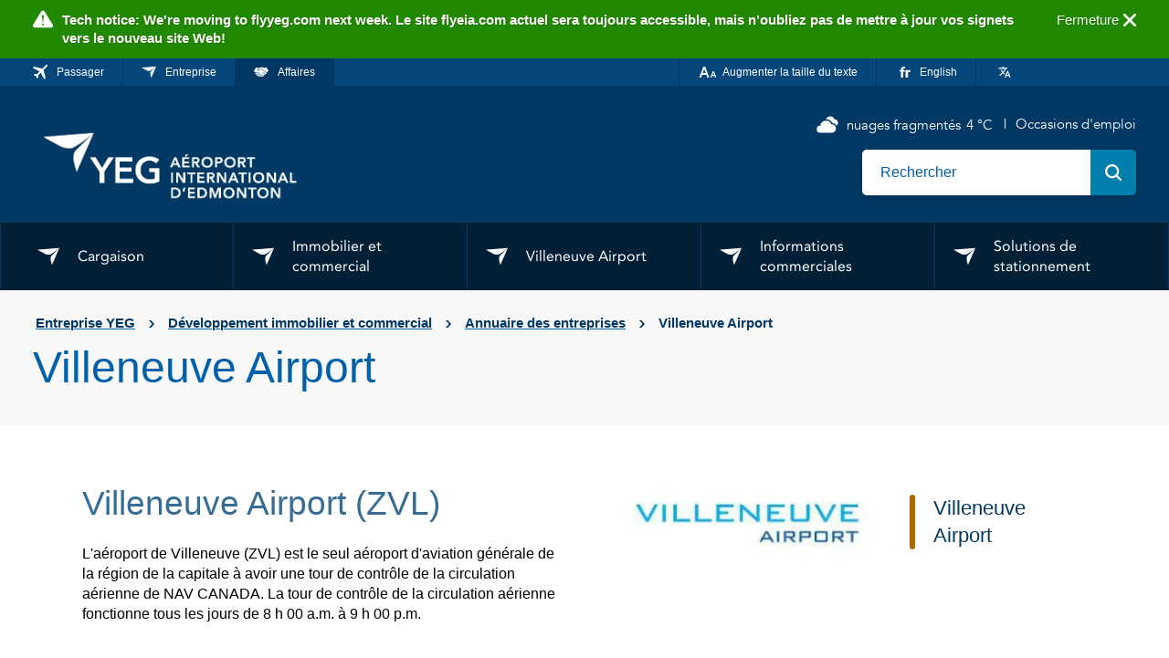

--- FILE ---
content_type: text/html;charset=UTF-8
request_url: https://www.voyageryeg.com/affaires/immobilier-et-entreprises/annuaire-des-entreprises/a%C3%A9roport-de-villeneuve/fwc/
body_size: 45316
content:
<!DOCTYPE html>
<html lang="fr">

<head><script mpmmid="EN.FR..1155">var mp_placements=[{id:2314,contentType:7,selector:'[class="hero-information"]',targets:[{targetType:0}],content:'https://marketserver.motionpointcore.com/img/2276.jpg',pageURL:'https://www.voyageryeg.com/',href:'',altTag:'',titleAttr:'',hash:'',siteWide:false,replaceLinkActive:false,replaceAltTagActive:false,replaceTitleAttrActive:false,startDate:17010144E5,endDate:410244474E4},{id:2155,contentType:4,selector:'[src="https://flyeia.com/corporate/wp-content/uploads/proof43-scaled.jpg"]',targets:[{targetType:0}],
content:'https://marketserver.motionpointcore.com/img/2137.png',pageURL:'https://www.voyageryeg.com/entreprise/rse/durabilité-de-lenvironnement/hydrogen/gfa/',href:'',altTag:'',titleAttr:'',hash:'',siteWide:true,replaceLinkActive:false,replaceAltTagActive:false,replaceTitleAttrActive:false,startDate:16916004E5,endDate:410244474E4},{id:2157,contentType:4,selector:'[src="https://flyeia.com/corporate/wp-content/uploads/YEG_MSP_homepage-carousel-en-generic-1024x584.jpg"]',targets:[{targetType:0}],content:'https://marketserver.motionpointcore.com/img/2139.jpg',
pageURL:'https://www.voyageryeg.com/entreprise/à-propos-de-yeg/plan-directeur/f61/',href:'',altTag:'',titleAttr:'',hash:'',siteWide:true,replaceLinkActive:false,replaceAltTagActive:false,replaceTitleAttrActive:false,startDate:16917624E5,endDate:410244474E4},{id:2207,contentType:4,selector:'[src="https://flyeia.com/corporate/wp-content/uploads/proof43-scaled.jpg"]',targets:[{targetType:0}],content:'https://marketserver.motionpointcore.com/img/2189.jpg',pageURL:'https://www.voyageryeg.com/entreprise/rse/f9v/',
href:'',altTag:'',titleAttr:'',hash:'',siteWide:true,replaceLinkActive:false,replaceAltTagActive:false,replaceTitleAttrActive:false,startDate:16920576E5,endDate:410244474E4},{id:2251,contentType:1,selector:'#main > div:nth-child(7) > div:nth-child(1) > div:nth-child(1) > div:nth-child(1) > div:nth-child(1) > div:nth-child(1) > section:nth-child(1) > p:nth-child(5) > a:nth-child(1) > strong:nth-child(1),P:nth-child(5) > A.button > STRONG,p:nth-child(5) strong,P:nth-child(5) > A:nth-child(1) > STRONG:nth-child(1)',
targets:[{targetType:0}],content:'Pour en savoir plus',pageURL:'https://www.voyageryeg.com/',href:'',altTag:'',titleAttr:'',hash:'4ccb17f4f679cb1121f661565bbf4da8f5b6a4e22e7d75ca69eddadb8abc6159',siteWide:false,replaceLinkActive:false,replaceAltTagActive:false,replaceTitleAttrActive:false,startDate:16943904E5,endDate:410244474E4},{id:2254,contentType:1,selector:'#main > div:nth-child(7) > div:nth-child(1) > div:nth-child(1) > div:nth-child(1) > div:nth-child(1) > div:nth-child(1) > section:nth-child(1) > h4:nth-child(2) > strong:nth-child(1),#main > div > div > div > div > div > div > section > h4 > strong,h4 > strong,H4 > STRONG,h4 strong,H4:nth-child(2) > STRONG:nth-child(1)',
targets:[{targetType:0}],content:"Plan  sur l'accessibilité  2023-2026",pageURL:'https://www.voyageryeg.com/',href:'',altTag:'',titleAttr:'',hash:'75f37cb5143441646f4961fc89ba707262af2b38949e7396626201415ccd105d',siteWide:false,replaceLinkActive:false,replaceAltTagActive:false,replaceTitleAttrActive:false,startDate:16943904E5,endDate:410244474E4},{id:2255,contentType:1,selector:'#main > div:nth-child(7) > div:nth-child(1) > div:nth-child(1) > div:nth-child(1) > div:nth-child(1) > div:nth-child(1) > section:nth-child(1) > p:nth-child(4) > a:nth-child(1) > strong:nth-child(1),P:nth-child(4) > A.button > STRONG,p:nth-child(4) strong,P:nth-child(4) > A:nth-child(1) > STRONG:nth-child(1)',
targets:[{targetType:0}],content:'Pour en savoir plus (anglais)',pageURL:'https://www.voyageryeg.com/',href:'',altTag:'',titleAttr:'',hash:'0fbc3e2a8100fa600531c62d3f101778fc2be48f87a09c76beb5ec120780d814',siteWide:false,replaceLinkActive:false,replaceAltTagActive:false,replaceTitleAttrActive:false,startDate:16943904E5,endDate:410244474E4},{id:2259,contentType:1,selector:'#main > div:nth-child(2) > div:nth-child(1) > div:nth-child(1) > div:nth-child(1) > div:nth-child(1) > div:nth-child(1) > section:nth-child(1) > p:nth-child(3) > a:nth-child(1),SECTION > P.x_MsoNormal > *,[mporiginal-href="https://laws-lois.justice.gc.ca/eng/regulations/SOR-2019-244/index.html"],DIV:nth-child(1) > SECTION:nth-child(1) > P:nth-child(3) > A:nth-child(1)',
targets:[{targetType:0}],content:'Règlement sur le transport accessible pour les personnes vivant avec un handicap',pageURL:'https://www.voyageryeg.com/services/accessibilite/db/',href:'https://laws-lois.justice.gc.ca/fra/reglements/DORS-2019-244/index.html',altTag:'',titleAttr:'',hash:'41fed9698ebcea2731fe88b1a33a330b1892e385c9839beff21056ffd722c5b2',siteWide:false,replaceLinkActive:true,replaceAltTagActive:false,replaceTitleAttrActive:false,startDate:16944768E5,endDate:410244474E4},{id:2256,contentType:1,
selector:'#main > div:nth-child(2) > div:nth-child(1) > div:nth-child(1) > div:nth-child(2) > div:nth-child(1) > div:nth-child(2) > section:nth-child(1) > h3:nth-child(1) > strong:nth-child(1),#main > div > div > div > div > div > div > section > h3 > strong,h3 > strong,H3 > STRONG,h3 strong,H3:nth-child(1) > STRONG:nth-child(1)',targets:[{targetType:0}],content:"Plan sur l'accessibilité 2023-2026",pageURL:'https://www.voyageryeg.com/services/accessibilite/db/',href:'',altTag:'',titleAttr:'',hash:'75f37cb5143441646f4961fc89ba707262af2b38949e7396626201415ccd105d',
siteWide:false,replaceLinkActive:false,replaceAltTagActive:false,replaceTitleAttrActive:false,startDate:16945632E5,endDate:410244474E4},{id:2257,contentType:1,selector:'#main > div:nth-child(2) > div:nth-child(1) > div:nth-child(1) > div:nth-child(2) > div:nth-child(1) > div:nth-child(2) > section:nth-child(1) > p:nth-child(4) > a:nth-child(1) > strong:nth-child(1),P:nth-child(4) > A.button > STRONG,.two_two p:nth-child(4) strong,P:nth-child(4) > A:nth-child(1) > STRONG:nth-child(1)',targets:[{targetType:0}],
content:'Pour en savoir plus',pageURL:'https://www.voyageryeg.com/services/accessibilite/db/',href:'',altTag:'',titleAttr:'',hash:'4ccb17f4f679cb1121f661565bbf4da8f5b6a4e22e7d75ca69eddadb8abc6159',siteWide:false,replaceLinkActive:false,replaceAltTagActive:false,replaceTitleAttrActive:false,startDate:16945632E5,endDate:410244474E4},{id:2258,contentType:1,selector:'#main > div:nth-child(2) > div:nth-child(1) > div:nth-child(1) > div:nth-child(2) > div:nth-child(1) > div:nth-child(2) > section:nth-child(1) > p:nth-child(3) > a:nth-child(1) > strong:nth-child(1),P:nth-child(3) > A.button > STRONG,.column:nth-of-type(2) p:nth-child(3) strong,P:nth-child(3) > A:nth-child(1) > STRONG:nth-child(1)',
targets:[{targetType:0}],content:'Pour en savoir plus (anglais)',pageURL:'https://www.voyageryeg.com/services/accessibilite/db/',href:'',altTag:'',titleAttr:'',hash:'0fbc3e2a8100fa600531c62d3f101778fc2be48f87a09c76beb5ec120780d814',siteWide:false,replaceLinkActive:false,replaceAltTagActive:false,replaceTitleAttrActive:false,startDate:16945632E5,endDate:410244474E4},{id:2264,contentType:4,selector:'[src="https://flyeia.com/wp-content/uploads/AccessibleMap-Web-EN.jpg"]',targets:[{targetType:0}],content:'https://marketserver.motionpointcore.com/img/2233.jpg',
pageURL:'https://www.voyageryeg.com/offre/départs-construction/m06/',href:'',altTag:'',titleAttr:'',hash:'',siteWide:true,replaceLinkActive:false,replaceAltTagActive:false,replaceTitleAttrActive:false,startDate:16952544E5,endDate:410244474E4},{id:2267,contentType:4,selector:'[src="https://www.voyageryeg.com/wp-content/uploads/Park-Wait-ParkingProducts-Map-Sept2023-1.png"]',targets:[{targetType:0}],content:'https://marketserver.motionpointcore.com/img/2236.png',pageURL:'https://www.voyageryeg.com/offre/départs-construction/m06/',
href:'',altTag:'',titleAttr:'',hash:'',siteWide:true,replaceLinkActive:false,replaceAltTagActive:false,replaceTitleAttrActive:false,startDate:16952544E5,endDate:410244474E4},{id:2268,contentType:4,selector:'[mp-src="https://www.voyageryeg.com/wp-content/uploads/Park-Wait-ParkingProducts-Map-Sept2023-1.png"],#content-where_can_i_park_to_wait_to_pick_a_passenger_up__ > div:nth-child(1) > p:nth-child(2) > img:nth-child(1),#content-where_can_i_park_to_wait_to_pick_a_passenger_up__ > div > p > img,P:nth-child(2) > IMG.aligncenter.wp-image-18688.size-full,[class="aligncenter wp-image-18688 size-full"],IMG[src="https://www.voyageryeg.com/wp-content/uploads/Park-Wait-ParkingProducts-Map-Sept2023-1.png"],P:nth-child(2) > IMG',
targets:[{targetType:0}],content:'https://marketserver.motionpointcore.com/img/2237.png',pageURL:'https://www.voyageryeg.com/offre/départs-construction/m06/',href:'',altTag:'',titleAttr:'',hash:'',siteWide:false,replaceLinkActive:false,replaceAltTagActive:false,replaceTitleAttrActive:false,startDate:16952544E5,endDate:410244474E4},{id:2269,contentType:4,selector:'[src="https://www.voyageryeg.com/wp-content/uploads/Park-Wait-ParkingProducts-Map-Sept2023square.png"]',targets:[{targetType:0}],content:'https://marketserver.motionpointcore.com/img/2238.png',
pageURL:'https://www.voyageryeg.com/stationnement-et-transport/value-park/cl1/',href:'',altTag:'',titleAttr:'',hash:'',siteWide:true,replaceLinkActive:false,replaceAltTagActive:false,replaceTitleAttrActive:false,startDate:16957728E5,endDate:410244474E4},{id:2270,contentType:4,selector:'[src="https://www.voyageryeg.com/wp-content/uploads/Park-Wait-ParkingProducts-Map-Sept2023-1.png"]',targets:[{targetType:0}],content:'https://marketserver.motionpointcore.com/img/2239.png',pageURL:'https://www.voyageryeg.com/stationnement-et-transport/débarquement-et-embarquement/cbm/',
href:'',altTag:'',titleAttr:'',hash:'',siteWide:true,replaceLinkActive:false,replaceAltTagActive:false,replaceTitleAttrActive:false,startDate:16957728E5,endDate:410244474E4},{id:2300,contentType:8,selector:"[src^='https://www.youtube.com/embed/No2YdgFZJno']",targets:[{targetType:0}],content:'https://youtu.be/0S0y4sDWKIs',pageURL:'https://www.voyageryeg.com/offre/départs-construction/m06/',href:'',altTag:'',titleAttr:'',hash:'',siteWide:false,replaceLinkActive:false,replaceAltTagActive:false,replaceTitleAttrActive:false,
startDate:16971552E5,endDate:410244474E4},{id:2290,contentType:1,selector:'#main > div:nth-child(2) > div:nth-child(1) > div:nth-child(1) > div:nth-child(2) > div:nth-child(1) > div:nth-child(1) > section:nth-child(1) > p:nth-child(3) > a:nth-child(1),P:nth-child(3) > A,.columns .column:nth-of-type(2) [href],P:nth-child(3) > A:nth-child(1)',targets:[{targetType:0}],content:'plan préliminaire de la neutralité carbone. ',pageURL:'https://www.voyageryeg.com/entreprise/rse/durabilité-de-lenvironnement/changement-climatique-et-gestion-de-lempreinte-de-carbone/te/',
href:'https://flyeia.com/wp-content/uploads/Plan-de-carboneutralite-preliminaire-–-Carboneutralite-dici-2040.pdf',altTag:'',titleAttr:'',hash:'0c769d176855d455e93b15675cc6277c5b8949374da994f91d399a6924184240',siteWide:false,replaceLinkActive:true,replaceAltTagActive:false,replaceTitleAttrActive:false,startDate:16971552E5,endDate:410244474E4},{id:2298,contentType:1,selector:'#main > div:nth-child(2) > div:nth-child(1) > div:nth-child(1) > div:nth-child(2) > div:nth-child(1) > div:nth-child(1) > section:nth-child(1) > div:nth-child(1) > aside:nth-child(1) > a:nth-child(1) > h3:nth-child(1),#main .two_two:nth-of-type(2) .column:nth-of-type(2) h3,DIV:nth-child(2) > DIV:nth-child(1) > DIV:nth-child(1) > SECTION:nth-child(1) > DIV:nth-child(1) > ASIDE:nth-child(1) > A:nth-child(1) > H3:nth-child(1)',
targets:[{targetType:0}],content:'Grille des tarifs et des frais de l’Aéroport international d’Edmonton (en vigueur à compter du mois de janvier 2024)',pageURL:'https://www.voyageryeg.com/affaires/renseignements-techniques/tarifs-aviation-et-frais/2p7/',href:'https://flyeia.com/wp-content/uploads/2024-Bareme-des-tarifs-et-des-frais.pdf',altTag:'',titleAttr:'',hash:'78d9502fe5bf52dabec949393cf98b90fc0823ba1669870f05f1db6415537f69',siteWide:false,replaceLinkActive:true,replaceAltTagActive:false,replaceTitleAttrActive:false,
startDate:16988832E5,endDate:410244474E4},{id:2315,contentType:4,selector:'[src="https://flyeia.com/corporate/wp-content/uploads/YEG_ATT_P1_En_Nov2023_website_2560x1440-1-1024x576.jpg"]',targets:[{targetType:0}],content:'https://marketserver.motionpointcore.com/img/2277.jpg',pageURL:'https://www.voyageryeg.com/corporate/media/news/yeg-approaches-pre-pandemic-numbers-ahead-of-busy-holiday-season/',href:'',altTag:'',titleAttr:'',hash:'',siteWide:true,replaceLinkActive:false,replaceAltTagActive:false,
replaceTitleAttrActive:false,startDate:17013024E5,endDate:410244474E4},{id:2316,contentType:4,selector:'[src="https://flyeia.com/wp-content/uploads/YEG_ATT_P1_En_Nov2023_website_2560x1440-1024x576.jpg"]',targets:[{targetType:0}],content:'https://marketserver.motionpointcore.com/img/2278.jpg',pageURL:'https://www.voyageryeg.com/magasiner-manger-se-détendre/conseils-de-voyage-des-fêtes-de-yeg/g5/',href:'',altTag:'',titleAttr:'',hash:'',siteWide:true,replaceLinkActive:false,replaceAltTagActive:false,
replaceTitleAttrActive:false,startDate:17013024E5,endDate:410244474E4},{id:2324,contentType:4,selector:'[src="https://www.voyageryeg.com/wp-content/uploads/Laser_En_RGB_22-04-12_homepage-carousel-ad_1024x576.png"]',targets:[{targetType:0}],content:'https://marketserver.motionpointcore.com/img/2286.jpg',pageURL:'https://www.voyageryeg.com/vols/sécurité-laser/dj5/',href:'',altTag:'',titleAttr:'',hash:'',siteWide:true,replaceLinkActive:false,replaceAltTagActive:false,replaceTitleAttrActive:false,startDate:1702512E6,
endDate:410244474E4},{id:2321,contentType:1,selector:'#slick-slide06 > div:nth-child(1) > div:nth-child(2) > div:nth-child(2) > a:nth-child(1),#slick-slide06 > div > div > div > a,#slick-slide06 .button,ASIDE:nth-child(9) > DIV:nth-child(1) > DIV:nth-child(2) > DIV:nth-child(2) > A:nth-child(1)',targets:[{targetType:0}],content:'Regardez maintenant',pageURL:'https://www.voyageryeg.com/',href:'https://youtu.be/JRiWGtK_KZY',altTag:'',titleAttr:'',hash:'606f9951165942382892c33a25a3cc7654575c070541afd0000241a38d2a272b',
siteWide:false,replaceLinkActive:true,replaceAltTagActive:false,replaceTitleAttrActive:false,startDate:17026848E5,endDate:410244474E4},{id:2322,contentType:8,selector:"[src^='https://www.youtube.com/embed/c97u4y7zZkY']",targets:[{targetType:0}],content:'https://youtu.be/JRiWGtK_KZY',pageURL:'https://www.voyageryeg.com/offre/fêtesvols/mkt/',href:'',altTag:'',titleAttr:'',hash:'',siteWide:false,replaceLinkActive:false,replaceAltTagActive:false,replaceTitleAttrActive:false,startDate:17026848E5,endDate:410244474E4},
{id:2335,contentType:1,selector:'#main > div:nth-child(3) > div:nth-child(1) > div:nth-child(1) > div:nth-child(1) > div:nth-child(1) > div:nth-child(1) > section:nth-child(1) > aside:nth-child(7) > a:nth-child(1),#main > div > div > div > div > div > div > section > aside > a,aside > a,ASIDE > A,[class="button"],ASIDE:nth-child(7) > A:nth-child(1)',targets:[{targetType:0}],content:'Postuler maintenant',pageURL:'https://www.voyageryeg.com/services/accessibility/yeg-accessibility-advisory-council/',
href:'https://docs.google.com/forms/d/1U0HlrYKOtDl1vRyIUmb_dJ8OcaYcyQ77nhvj-7-eBeM/viewform?pli=1&pli=1&edit_requested=true',altTag:'',titleAttr:'',hash:'e49b8582acb467f6f0f6a0d769b4a0bdfb74b38cd7e59a11efe459288b2d3803',siteWide:false,replaceLinkActive:true,replaceAltTagActive:false,replaceTitleAttrActive:false,startDate:17066592E5,endDate:410244474E4},{id:2336,contentType:1,selector:'#main > div:nth-child(3) > div:nth-child(1) > div:nth-child(1) > div:nth-child(1) > div:nth-child(1) > div:nth-child(1) > section:nth-child(1) > p:nth-child(6) > a:nth-child(1),P:nth-child(6) > :nth-child(1),p:nth-child(6) [rel],P:nth-child(6) > A:nth-child(1)',
targets:[{targetType:0}],content:'ce lien',pageURL:'https://www.voyageryeg.com/services/accessibility/yeg-accessibility-advisory-council/',href:'https://docs.google.com/forms/d/1U0HlrYKOtDl1vRyIUmb_dJ8OcaYcyQ77nhvj-7-eBeM/viewform?pli=1&pli=1&edit_requested=true',altTag:'',titleAttr:'',hash:'f52cc9b976a5f126b945a7f57212fcb8a7ec482be7606da0843ee97794e5440e',siteWide:false,replaceLinkActive:true,replaceAltTagActive:false,replaceTitleAttrActive:false,startDate:17066592E5,endDate:410244474E4},{id:2337,
contentType:4,selector:'[src="https://www.voyageryeg.com/corporate/wp-content/uploads/YEG-at-COP28-EN.png"]',targets:[{targetType:0}],content:'https://marketserver.motionpointcore.com/img/2299.png',pageURL:'https://www.voyageryeg.com/corporate/media/news/',href:'',altTag:'',titleAttr:'',hash:'',siteWide:true,replaceLinkActive:false,replaceAltTagActive:false,replaceTitleAttrActive:false,startDate:17067456E5,endDate:410244474E4},{id:2344,contentType:4,selector:'[src="https://www.voyageryeg.com/corporate/wp-content/uploads/YEG_Stats-1920x1080-Mar2024-EN-1024x576.png"]',
targets:[{targetType:0}],content:'https://marketserver.motionpointcore.com/img/2305.png',pageURL:'https://www.voyageryeg.com/corporate/media/news/2023-at-yeg-innovation-partnerships-and-more-flights-to-more-places/',href:'',altTag:'',titleAttr:'',hash:'',siteWide:true,replaceLinkActive:false,replaceAltTagActive:false,replaceTitleAttrActive:false,startDate:17067456E5,endDate:410244474E4},{id:2338,contentType:4,selector:'[src="https://www.voyageryeg.com/corporate/wp-content/uploads/homepage-carousel-en-generic.png"]',
targets:[{targetType:0}],content:'https://marketserver.motionpointcore.com/img/2300.png',pageURL:'https://www.voyageryeg.com/entreprise/à-propos-de-yeg/plan-directeur/f61/',href:'',altTag:'',titleAttr:'',hash:'',siteWide:true,replaceLinkActive:false,replaceAltTagActive:false,replaceTitleAttrActive:false,startDate:17079552E5,endDate:410244474E4},{id:2342,contentType:1,selector:"#i_5_-1554246112 > h3:nth-child(1),#i_5_-1554246112 > h3,A[id='i_5_-1554246112'] > H3,#i_5_-1554246112 h3,ASIDE:nth-child(1) > A:nth-child(1) > H3:nth-child(1),ASIDE > A > H3",
targets:[{targetType:0}],content:'Lire le Plan directeur de l’AIE 2048',pageURL:'https://www.voyageryeg.com/entreprise/à-propos-de-yeg/plan-directeur/f61/',href:'https://flyeia.com/wp-content/uploads/YEG-Master-Plan-2048-Public-Report_FINAL_FR.pdf',altTag:'',titleAttr:'',hash:'82234f6abd88bef10e47bc3ada6f7b456c2966dbbdf9788d9fb3b95aab7e1806',siteWide:false,replaceLinkActive:true,replaceAltTagActive:false,replaceTitleAttrActive:false,startDate:17079552E5,endDate:410244474E4},{id:2343,contentType:1,
selector:"#i_5_-1554246112 > p:nth-child(2),#i_5_-1554246112 > p,A[id='i_5_-1554246112'] > P,#i_5_-1554246112 p,ASIDE:nth-child(1) > A:nth-child(1) > P:nth-child(2),ASIDE > A > P",targets:[{targetType:0}],content:'Cliquez pour télécharger le Plan directeur de l’AIE 2048. Ce plan a été élaboré avec la collaboration de nos partenaires et du public afin de guider le développement des installations et des services aéroportuaires sur une période de 25 ans.',pageURL:'https://www.voyageryeg.com/entreprise/à-propos-de-yeg/plan-directeur/f61/',
href:'https://flyeia.com/wp-content/uploads/YEG-Master-Plan-2048-Public-Report_FINAL_FR.pdf',altTag:'',titleAttr:'',hash:'19c62b82c6e82129890ba71d747f1da77900baca6912dac570d325f031bc5ecb',siteWide:false,replaceLinkActive:true,replaceAltTagActive:false,replaceTitleAttrActive:false,startDate:17079552E5,endDate:410244474E4},{id:2345,contentType:1,selector:"#i_4_1666508044 > h3:nth-child(1),#i_4_1666508044 > h3,A[id='i_4_1666508044'] > H3,#i_4_1666508044 h3,ASIDE:nth-child(1) > A:nth-child(1) > H3:nth-child(1),ASIDE > A > H3",
targets:[{targetType:0}],content:'Carte de zones de tarifs pour transport terrestre (PDF)',pageURL:'https://www.voyageryeg.com/stationnement-et-transport/taxis-limousines-et-covoiturage/elz/',href:'https://flyeia.com/wp-content/uploads/TaxiRatesMap2024-FR.pdf',altTag:'',titleAttr:'',hash:'40fe972cb6a809e6b71cf7961891797d9b99cceb1340eb16f31cdd4f1563b228',siteWide:false,replaceLinkActive:true,replaceAltTagActive:false,replaceTitleAttrActive:false,startDate:171072E7,endDate:410244474E4},{id:2346,contentType:1,
selector:"#i_4_1666508044 > p:nth-child(2),#i_4_1666508044 > p,A[id='i_4_1666508044'] > P,#i_4_1666508044 p,ASIDE:nth-child(1) > A:nth-child(1) > P:nth-child(2),ASIDE > A > P",targets:[{targetType:0}],content:'Téléchargez cette brochure pour plus de détails sur les tarifs du transport terrestre depuis Edmonton et les communautés environnantes vers YEG.',pageURL:'https://www.voyageryeg.com/stationnement-et-transport/taxis-limousines-et-covoiturage/elz/',href:'https://flyeia.com/wp-content/uploads/TaxiRatesMap2024-FR.pdf',
altTag:'',titleAttr:'',hash:'0797a59f8ee09d2b05cdfeaee64a4d4eb021a5144c26381390623aeffe937b69',siteWide:false,replaceLinkActive:true,replaceAltTagActive:false,replaceTitleAttrActive:false,startDate:171072E7,endDate:410244474E4},{id:2347,contentType:8,selector:"[src^='https://www.youtube.com/embed/exgYNaVGhDU']",targets:[{targetType:0}],content:'https://www.youtube.com/watch?v=WES8c7TY64E',pageURL:'https://www.voyageryeg.com/entreprise/rse/durabilité-de-lenvironnement/fed/',href:'',altTag:'',titleAttr:'',
hash:'',siteWide:false,replaceLinkActive:false,replaceAltTagActive:false,replaceTitleAttrActive:false,startDate:17108928E5,endDate:410244474E4},{id:2349,contentType:4,selector:'[mp-src="https://www.voyageryeg.com/corporate/wp-content/uploads/thumbnail_image013-1024x500.png"],#i_4_-1514713185,[id=\'i_4_-1514713185\'],H2:nth-child(2) > IMG[src="https://www.voyageryeg.com/corporate/wp-content/uploads/thumbnail_image013-1024x500.png"],H2:nth-child(2) > IMG,H2 > IMG[src="https://www.voyageryeg.com/corporate/wp-content/uploads/thumbnail_image013-1024x500.png"],H2 > IMG',
targets:[{targetType:0}],content:'https://marketserver.motionpointcore.com/img/2310.png',pageURL:'https://www.voyageryeg.com/corporate/media/news/yeg-partnered-with-wild-pine-to-plant-50000-trees/',href:'',altTag:"Photo d'un homme qui plante des arbres dans un champ.",titleAttr:'',hash:'',siteWide:false,replaceLinkActive:false,replaceAltTagActive:true,replaceTitleAttrActive:false,startDate:17110656E5,endDate:410244474E4},{id:2358,contentType:4,selector:'[src="https://www.voyageryeg.com/corporate/wp-content/uploads/English_AR-Release-Social_1080x1080.png"]',
targets:[{targetType:0}],content:'https://marketserver.motionpointcore.com/img/2319.png',pageURL:'https://www.voyageryeg.com/entreprise/à-propos-de-yeg/rapports-annuels/ng0/',href:'',altTag:'',titleAttr:'',hash:'',siteWide:true,replaceLinkActive:false,replaceAltTagActive:false,replaceTitleAttrActive:false,startDate:17151264E5,endDate:410244474E4},{id:2360,contentType:8,selector:"[src^='https://www.youtube.com/embed/Ew8Olw6GKic']",targets:[{targetType:0}],content:'https://www.youtube.com/watch?v=oY7rGrHss6U',
pageURL:'https://www.voyageryeg.com/entreprise/rse/durabilité-de-lenvironnement/hydrogen/gfa/',href:'',altTag:'',titleAttr:'',hash:'',siteWide:false,replaceLinkActive:false,replaceAltTagActive:false,replaceTitleAttrActive:false,startDate:17177184E5,endDate:410244474E4},{id:2372,contentType:1,selector:"#i_2_252434940,[id='i_2_252434940'],P:nth-child(2) > A:nth-child(1)",targets:[{targetType:0}],content:'Comparaison mensuelle 2024 et 2023<br /><br />',pageURL:'https://www.voyageryeg.com/entreprise/médias/statistiques-sur-les-passagers/20v/',
href:'https://flyeia.com/wp-content/uploads/September-2024-Statistiques-Passagers-French.pdf',altTag:'',titleAttr:'',hash:'c95074a3d84673d5aa5953597ea0c3333e189a9af26f2540bfe8d5e400e0560f',siteWide:false,replaceLinkActive:true,replaceAltTagActive:false,replaceTitleAttrActive:false,startDate:17212608E5,endDate:410244474E4},{id:2362,contentType:1,selector:'#i_6_-510660835 > h3',targets:[{targetType:0}],content:'Politique énergétique 2024',pageURL:'https://www.voyageryeg.com/entreprise/rse/durabilité-de-lenvironnement/fed/',
href:'https://flyeia.com/wp-content/uploads/Energy-Management-Policy-2024_pdf_translated.pdf',altTag:'',titleAttr:'',hash:'9fac152e221a7f7095173f668ea3500a9f7e77b2f5c657543665c94bbc0cf652',siteWide:false,replaceLinkActive:true,replaceAltTagActive:false,replaceTitleAttrActive:false,startDate:17230752E5,endDate:410244474E4},{id:2363,contentType:1,selector:'#i_6_-510660835 > p:nth-child(2),#i_6_-510660835 > p,A[id=\'i_6_-510660835\'] > P,#i_6_-510660835 [class="ll-at-background"],ASIDE:nth-child(3) > A:nth-child(1) > P:nth-child(2)',
targets:[{targetType:0}],content:'Pour en savoir plus sur notre Politique énergétique.',pageURL:'https://www.voyageryeg.com/entreprise/rse/durabilité-de-lenvironnement/fed/',href:'https://flyeia.com/wp-content/uploads/Energy-Management-Policy-2024_pdf_translated.pdf',altTag:'',titleAttr:'',hash:'1d7a5ceae6584e64ff772c90170696a91c9c7315a858cdc685d8292fba5d999f',siteWide:false,replaceLinkActive:true,replaceAltTagActive:false,replaceTitleAttrActive:false,startDate:17230752E5,endDate:410244474E4},{id:2369,
contentType:1,selector:"#i_2_1399768956,[id='i_2_1399768956'],UL:nth-child(3) > LI:nth-child(1) > A:nth-child(1)",targets:[{targetType:0}],content:'plan préliminaire pour la neutralité carbone',pageURL:'https://www.voyageryeg.com/entreprise/rse/durabilité-de-lenvironnement/changement-climatique-et-gestion-de-lempreinte-de-carbone/te/',href:'https://flyeia.com/wp-content/uploads/YEG-Preliminary-Net-Zero-Plan-French.pdf',altTag:'',titleAttr:'',hash:'bccbf9d8fafd8511f6a7046b6d7a71c517bde531131088eeabc8b6a1ada6b956',
siteWide:false,replaceLinkActive:true,replaceAltTagActive:false,replaceTitleAttrActive:false,startDate:17265312E5,endDate:410244474E4},{id:2370,contentType:8,selector:"[src^='https://www.youtube.com/embed/zrNxl3ncYHk']",targets:[{targetType:0}],content:'https://youtu.be/AZJzMY0br18',pageURL:'https://www.voyageryeg.com/affaires/aatc/opérations-de-drones/3uw/',href:'',altTag:'',titleAttr:'',hash:'',siteWide:false,replaceLinkActive:false,replaceAltTagActive:false,replaceTitleAttrActive:false,startDate:1728E9,
endDate:410244474E4},{id:2371,contentType:8,selector:"[src^='https://www.youtube.com/embed/eBIpkNzxiXg']",targets:[{targetType:0}],content:'https://youtu.be/YalKCQaWcMI',pageURL:'https://www.voyageryeg.com/affaires/aatc/opérations-de-drones/3uw/',href:'',altTag:'',titleAttr:'',hash:'',siteWide:false,replaceLinkActive:false,replaceAltTagActive:false,replaceTitleAttrActive:false,startDate:1728E9,endDate:410244474E4},{id:2373,contentType:1,selector:'#i_2_310727509 > h3',targets:[{targetType:0}],content:'Grille des tarifs et des frais de l’Aéroport international d’Edmonton (en vigueur à compter du mois de janvier 2025)',
pageURL:'https://www.voyageryeg.com/affaires/renseignements-techniques/tarifs-aviation-et-frais/2p7/',href:'https://flyeia.com/wp-content/uploads/Bareme-des-tarifs-et-des-frais.pdf',altTag:'',titleAttr:'',hash:'12b728fd9fdf3e6aea01e423d0608c9c8ed1579cef6bd02173ae91df5643b484',siteWide:false,replaceLinkActive:true,replaceAltTagActive:false,replaceTitleAttrActive:false,startDate:17303328E5,endDate:410244474E4},{id:2374,contentType:1,selector:'#i_2_310727509 > p:nth-child(2),#i_2_310727509 > p,A[id=\'i_2_310727509\'] > P,#i_2_310727509 [class="ll-at-background"],DIV:nth-child(2) > DIV:nth-child(1) > DIV:nth-child(1) > DIV:nth-child(1) > DIV:nth-child(1) > DIV:nth-child(1) > SECTION:nth-child(1) > DIV:nth-child(1) > ASIDE:nth-child(1) > A:nth-child(1) > P:nth-child(2)',
targets:[{targetType:0}],content:'Téléchargez ce document pour consulter notre grille des tarifs des compagnies aériennes et des passagers.',pageURL:'https://www.voyageryeg.com/affaires/renseignements-techniques/tarifs-aviation-et-frais/2p7/',href:'https://flyeia.com/wp-content/uploads/Bareme-des-tarifs-et-des-frais.pdf',altTag:'',titleAttr:'',hash:'e11696faf35228fd8c5d94eff8892690a4839341e0038a7ed1cc1c9a5095abdd',siteWide:false,replaceLinkActive:true,replaceAltTagActive:false,replaceTitleAttrActive:false,
startDate:17303328E5,endDate:410244474E4},{id:2375,contentType:4,selector:'[src="https://www.voyageryeg.com/wp-content/uploads/YEG_ParkingMaps_20241007_EN_ArrivalsFree.png"]',targets:[{targetType:0}],content:'https://marketserver.motionpointcore.com/img/2336.jpg',pageURL:'https://www.voyageryeg.com/stationnement-et-transport/value-park/cl1/',href:'https://flyeia.com/wp-content/uploads/YEG_ParkingMaps_20241007_FR_ArrivalsFree.png',altTag:'',titleAttr:'',hash:'',siteWide:true,replaceLinkActive:true,
replaceAltTagActive:false,replaceTitleAttrActive:false,startDate:17303328E5,endDate:410244474E4},{id:2376,contentType:4,selector:'[src="https://www.voyageryeg.com/wp-content/smush-webp/YEG_ParkingMaps_20241007_EN_ParkingProducts-1024x512.png.webp"]',targets:[{targetType:0}],content:'https://marketserver.motionpointcore.com/img/2337.jpg',pageURL:'https://www.voyageryeg.com/stationnement-et-transport/cartes-des-stationnements/cha/',href:'https://flyeia.com/wp-content/uploads/YEG_ParkingMaps_20241007_FR_ParkingProducts.png',
altTag:'',titleAttr:'',hash:'',siteWide:true,replaceLinkActive:true,replaceAltTagActive:false,replaceTitleAttrActive:false,startDate:17303328E5,endDate:410244474E4},{id:2377,contentType:1,selector:'#i_2_1312922398 > h3',targets:[{targetType:0}],content:'Carte de la cité (Aéroport)',pageURL:'https://www.voyageryeg.com/affaires/développement-immobilier-et-commercial/carte-des-entreprises/ov4/',href:'https://flyeia.com/wp-content/uploads/YEG_Airport_SITEMAP_French_240809_Fhr-1.pdf',altTag:'',titleAttr:'',
hash:'6c31e7e0ff0de3642a3d1415ea5d69ba3d38886cac488663806c3eef18e3bcb0',siteWide:false,replaceLinkActive:true,replaceAltTagActive:false,replaceTitleAttrActive:false,startDate:1731024E6,endDate:410244474E4},{id:2378,contentType:1,selector:'#i_2_1312922398 > p:nth-child(2),#i_2_1312922398 > p,A[id=\'i_2_1312922398\'] > P,#i_2_1312922398 [class="ll-at-background"],ASIDE:nth-child(1) > A:nth-child(1) > P:nth-child(2)',targets:[{targetType:0}],content:'Télécharger la carte de la cité (Aéroport)',pageURL:'https://www.voyageryeg.com/affaires/développement-immobilier-et-commercial/carte-des-entreprises/ov4/',
href:'https://flyeia.com/wp-content/uploads/YEG_Airport_SITEMAP_French_240809_Fhr-1.pdf',altTag:'',titleAttr:'',hash:'a0cd0d720f1c9557c26f83099de915d0b6918c13aa561bf48d226228b29c5e85',siteWide:false,replaceLinkActive:true,replaceAltTagActive:false,replaceTitleAttrActive:false,startDate:1731024E6,endDate:410244474E4},{id:2379,contentType:1,selector:'#i_2_1312922398 > h3',targets:[{targetType:0}],content:'Carte du site YEG (PDF)',pageURL:'https://www.voyageryeg.com/affaires/cargaison/compagnies-aériennes/3a1/',
href:'https://flyeia.com/wp-content/uploads/YEG_Airport_SITEMAP_French_240809_Fhr-1.pdf',altTag:'',titleAttr:'',hash:'7c7d6cd5e04889c1fe344a35e3e030145b49c5e37f20c0c6d99fc03d1db5924c',siteWide:false,replaceLinkActive:true,replaceAltTagActive:false,replaceTitleAttrActive:false,startDate:1731024E6,endDate:410244474E4},{id:2380,contentType:1,selector:'#i_2_1312922398 > p:nth-child(2),#i_2_1312922398 > p,A[id=\'i_2_1312922398\'] > P,#i_2_1312922398 [class="ll-at-background"],A:nth-child(1) > P:nth-child(2),A > P',
targets:[{targetType:0}],content:'Télécharger notre carte du site.',pageURL:'https://www.voyageryeg.com/affaires/cargaison/compagnies-aériennes/3a1/',href:'https://flyeia.com/wp-content/uploads/YEG_Airport_SITEMAP_French_240809_Fhr-1.pdf',altTag:'',titleAttr:'',hash:'1461040e116d596958e270dbc588b55669a83092af70f8c71d3a9be7a616c2b9',siteWide:false,replaceLinkActive:true,replaceAltTagActive:false,replaceTitleAttrActive:false,startDate:1731024E6,endDate:410244474E4},{id:2381,contentType:1,selector:'#i_2_1312922398 > h3',
targets:[{targetType:0}],content:'Carte du site YEG (PDF)',pageURL:'https://www.voyageryeg.com/affaires/cargaison/courtiers-en-douane/3dv/',href:'https://flyeia.com/wp-content/uploads/YEG_Airport_SITEMAP_French_240809_Fhr-1.pdf',altTag:'',titleAttr:'',hash:'7c7d6cd5e04889c1fe344a35e3e030145b49c5e37f20c0c6d99fc03d1db5924c',siteWide:false,replaceLinkActive:true,replaceAltTagActive:false,replaceTitleAttrActive:false,startDate:1731024E6,endDate:410244474E4},{id:2382,contentType:1,selector:'#i_2_1312922398 > p:nth-child(2),#i_2_1312922398 > p,A[id=\'i_2_1312922398\'] > P,#i_2_1312922398 [class="ll-at-background"],A:nth-child(1) > P:nth-child(2),A > P',
targets:[{targetType:0}],content:'Télécharger notre carte du site.',pageURL:'https://www.voyageryeg.com/affaires/cargaison/courtiers-en-douane/3dv/',href:'https://flyeia.com/wp-content/uploads/YEG_Airport_SITEMAP_French_240809_Fhr-1.pdf',altTag:'',titleAttr:'',hash:'1461040e116d596958e270dbc588b55669a83092af70f8c71d3a9be7a616c2b9',siteWide:false,replaceLinkActive:true,replaceAltTagActive:false,replaceTitleAttrActive:false,startDate:1731024E6,endDate:410244474E4},{id:2383,contentType:1,selector:'#i_2_1312922398 > p:nth-child(2),#i_2_1312922398 > p,A[id=\'i_2_1312922398\'] > P,#i_2_1312922398 [ada-og-font-size="16px"],A:nth-child(1) > P:nth-child(2),A > P',
targets:[{targetType:0}],content:'Télécharger notre carte du site.',pageURL:'https://www.voyageryeg.com/affaires/cargaison/transitaires/2vv/',href:'https://flyeia.com/wp-content/uploads/YEG_Airport_SITEMAP_French_240809_Fhr-1.pdf',altTag:'',titleAttr:'',hash:'1461040e116d596958e270dbc588b55669a83092af70f8c71d3a9be7a616c2b9',siteWide:false,replaceLinkActive:true,replaceAltTagActive:false,replaceTitleAttrActive:false,startDate:1731024E6,endDate:410244474E4},{id:2384,contentType:1,selector:'#i_2_1312922398 > h3',
targets:[{targetType:0}],content:'Carte du site YEG (PDF)',pageURL:'https://www.voyageryeg.com/affaires/cargaison/transitaires/2vv/',href:'https://flyeia.com/wp-content/uploads/YEG_Airport_SITEMAP_French_240809_Fhr-1.pdf',altTag:'',titleAttr:'',hash:'7c7d6cd5e04889c1fe344a35e3e030145b49c5e37f20c0c6d99fc03d1db5924c',siteWide:false,replaceLinkActive:true,replaceAltTagActive:false,replaceTitleAttrActive:false,startDate:1731024E6,endDate:410244474E4},{id:2385,contentType:1,selector:'#i_2_1312922398 > h3',
targets:[{targetType:0}],content:'Carte du site YEG (PDF)',pageURL:'https://www.voyageryeg.com/affaires/cargaison/entrepôts/2yp/',href:'https://flyeia.com/wp-content/uploads/YEG_Airport_SITEMAP_French_240809_Fhr-1.pdf',altTag:'',titleAttr:'',hash:'7c7d6cd5e04889c1fe344a35e3e030145b49c5e37f20c0c6d99fc03d1db5924c',siteWide:false,replaceLinkActive:true,replaceAltTagActive:false,replaceTitleAttrActive:false,startDate:1731024E6,endDate:410244474E4},{id:2386,contentType:1,selector:'#i_2_1312922398 > p:nth-child(2),#i_2_1312922398 > p,A[id=\'i_2_1312922398\'] > P,#i_2_1312922398 [class="ll-at-background"],A:nth-child(1) > P:nth-child(2),A > P',
targets:[{targetType:0}],content:'Télécharger notre carte du site.',pageURL:'https://www.voyageryeg.com/affaires/cargaison/entrepôts/2yp/',href:'https://flyeia.com/wp-content/uploads/YEG_Airport_SITEMAP_French_240809_Fhr-1.pdf',altTag:'',titleAttr:'',hash:'1461040e116d596958e270dbc588b55669a83092af70f8c71d3a9be7a616c2b9',siteWide:false,replaceLinkActive:true,replaceAltTagActive:false,replaceTitleAttrActive:false,startDate:1731024E6,endDate:410244474E4},{id:2387,contentType:4,selector:'[src="https://www.voyageryeg.com/wp-content/smush-webp/TipsToUplift-WebpageGraphic-1024x428.png.webp"]',
targets:[{targetType:0}],content:'https://marketserver.motionpointcore.com/img/2348.png',pageURL:'https://www.voyageryeg.com/services/yeg-holiday-travel-tips/',href:'',altTag:'',titleAttr:'',hash:'',siteWide:true,replaceLinkActive:false,replaceAltTagActive:false,replaceTitleAttrActive:false,startDate:17330976E5,endDate:410244474E4},{id:2392,contentType:1,selector:'#destinations-listing > div:nth-child(26) > div:nth-child(2) > h3:nth-child(2),DIV.card.card-horizontal:nth-child(26) > DIV.content > H3,#destinations-listing .card-horizontal:nth-of-type(26) h3,DIV:nth-child(26) > DIV:nth-child(2) > H3:nth-child(2)',
targets:[{targetType:0}],content:'Maui, Hawaï<br /><br />',pageURL:'https://www.voyageryeg.com/vols/vol-sans-escale/c49/',href:'',altTag:'',titleAttr:'',hash:'c81648cd9213b6a9bf704b978058f2a5536cfff365f719e8f9291eed1fe639cb',siteWide:false,replaceLinkActive:false,replaceAltTagActive:false,replaceTitleAttrActive:false,startDate:17610912E5,endDate:410244474E4},{id:2393,contentType:1,selector:'#main > div:nth-child(1) > div:nth-child(1) > h1:nth-child(2),#main > div > div > h1,h1,H1,H1:nth-child(2)',
targets:[{targetType:0}],content:'Maui, Hawaï<br /><br />',pageURL:'https://www.voyageryeg.com/vols/vol-sans-escale/maui/7ry/',href:'',altTag:'',titleAttr:'',hash:'c81648cd9213b6a9bf704b978058f2a5536cfff365f719e8f9291eed1fe639cb',siteWide:false,replaceLinkActive:false,replaceAltTagActive:false,replaceTitleAttrActive:false,startDate:17610912E5,endDate:410244474E4}];var mp_target_ids_priority_order=[6,5,4,3,2,1,0];var isSSL='https:'==document.location.protocol;var mp_ms_url='http://marketserver.motionpointcore.com/marketserver/?mpactionid=1073741850';
if(isSSL)mp_ms_url=mp_ms_url.replace('http://','https://');else mp_ms_url=mp_ms_url.replace('https://','http://');(function(){function e(a,b,c){this.placements=a;this.ms_url=b;this.mp_target_ids_priority_order=c;this.visibleTextNodeForAllPlacements=this.hiddenTextNodeForAllPlacements='';this.userAgent=null;this.languages=[];this.contentType={TEXT:1,HTML:2,IMAGE:4,BACKGROUND_IMAGE:7,IFRAME:8,VIDEO:9,MANUAL_TAG:10,SOURCE:11,PATTERN:12};this.targetType={ALL:0,LANGUAGE:1,COUNTRY:2,STATE_PROVINCE:3,URL_PARAMETER:4,COOKIE:5,USER_AGENT:6};this.srcAttributes=['src','srcset','data-src','data-srcset'];this.visibilityHiddenText=
' {visibility: hidden;} ';this.visibilityVisibleText=' {visibility: visible;} ';this.styleTag=document.createElement('style');this.head=document.getElementsByTagName('head')[0];this.geoLocation=null;this.finalizedCalled=this.pendingGEOLocation=!1;this.geographicTargetsToValidate=[];this.queryParametersChecked=!1;this.queryParameters=null;this.queryParametersNames=[];this.queryParametersValues=[];this.cookiesArray=null;this.cookiesArrayNames=[];this.cookiesArrayValues=[];this.hiddenPlacements=[];this.pageURL=
this.getPageURL();this.ts_url='%ts_url%';this.hasTSUrl=15<this.ts_url.length}var h={cipher:{},hash:{},keyexchange:{},mode:{},misc:{},codec:{},exception:{corrupt:function(a){this.toString=function(){return'CORRUPT: '+this.message};this.message=a},invalid:function(a){this.toString=function(){return'INVALID: '+this.message};this.message=a},bug:function(a){this.toString=function(){return'BUG: '+this.message};this.message=a},notReady:function(a){this.toString=function(){return'NOT READY: '+this.message};
this.message=a}}};h.codec.hex={fromBits:function(a){var b='',c;for(c=0;c<a.length;c++)b+=((a[c]|0)+0xf00000000000).toString(16).substr(4);return b.substr(0,h.bitArray.bitLength(a)/4)},toBits:function(a){var b,c=[];a=a.replace(/s|0x/g,'');var d=a.length;a+='00000000';for(b=0;b<a.length;b+=8)c.push(parseInt(a.substr(b,8),16)^0);return h.bitArray.clamp(c,4*d)}};h.codec.utf8String={fromBits:function(a){var b='',c=h.bitArray.bitLength(a),d,f;for(d=0;d<c/8;d++)0===(d&3)&&(f=a[d/4]),b+=String.fromCharCode(f>>>
8>>>8>>>8),f<<=8;return decodeURIComponent(escape(b))},toBits:function(a){a=unescape(encodeURIComponent(a));var b=[],c,d=0;for(c=0;c<a.length;c++)d=d<<8|a.charCodeAt(c),3===(c&3)&&(b.push(d),d=0);c&3&&b.push(h.bitArray.partial(8*(c&3),d));return b}};h.bitArray={bitSlice:function(a,b,c){a=h.bitArray._shiftRight(a.slice(b/32),32-(b&31)).slice(1);return void 0===c?a:h.bitArray.clamp(a,c-b)},extract:function(a,b,c){var d=Math.floor(-b-c&31);return((b+c-1^b)&-32?a[b/32|0]<<32-d^a[b/32+1|0]>>>d:a[b/32|
0]>>>d)&(1<<c)-1},concat:function(a,b){if(0===a.length||0===b.length)return a.concat(b);var c=a[a.length-1],d=h.bitArray.getPartial(c);return 32===d?a.concat(b):h.bitArray._shiftRight(b,d,c|0,a.slice(0,a.length-1))},bitLength:function(a){var b=a.length;return 0===b?0:32*(b-1)+h.bitArray.getPartial(a[b-1])},clamp:function(a,b){if(32*a.length<b)return a;a=a.slice(0,Math.ceil(b/32));var c=a.length;b&=31;0<c&&b&&(a[c-1]=h.bitArray.partial(b,a[c-1]&2147483648>>b-1,1));return a},partial:function(a,b,c){return 32===
a?b:(c?b|0:b<<32-a)+1099511627776*a},getPartial:function(a){return Math.round(a/1099511627776)||32},equal:function(a,b){if(h.bitArray.bitLength(a)!==h.bitArray.bitLength(b))return!1;var c=0,d;for(d=0;d<a.length;d++)c|=a[d]^b[d];return 0===c},_shiftRight:function(a,b,c,d){var f;for(void 0===d&&(d=[]);32<=b;b-=32)d.push(c),c=0;if(0===b)return d.concat(a);for(f=0;f<a.length;f++)d.push(c|a[f]>>>b),c=a[f]<<32-b;a=h.bitArray.getPartial(a.length?a[a.length-1]:0);d.push(h.bitArray.partial(b+a&31,32<b+a?c:
d.pop(),1));return d},_xor4:function(a,b){return[a[0]^b[0],a[1]^b[1],a[2]^b[2],a[3]^b[3]]},byteswapM:function(a){var b;for(b=0;b<a.length;++b){var c=a[b];a[b]=c>>>24|c>>>8&65280|(c&65280)<<8|c<<24}return a}};h.hash.sha256=function(a){this._key[0]||this._precompute();a?(this._h=a._h.slice(0),this._buffer=a._buffer.slice(0),this._length=a._length):this.reset()};h.hash.sha256.hash=function(a){return(new h.hash.sha256).update(a).finalize()};h.hash.sha256.prototype={blockSize:512,reset:function(){this._h=
this._init.slice(0);this._buffer=[];this._length=0;return this},update:function(a){'string'===typeof a&&(a=h.codec.utf8String.toBits(a));var b=this._buffer=h.bitArray.concat(this._buffer,a);var c=this._length;a=this._length=c+h.bitArray.bitLength(a);if(9007199254740991<a)throw new h.exception.invalid('Cannot service more than 2^53 - 1 bits');if('undefined'!==typeof Uint32Array){var d=new Uint32Array(b),f=0;for(c=512+c-(512+c&511);c<=a;c+=512)this._block(d.subarray(16*f,16*(f+1))),f+=1;b.splice(0,
16*f)}else for(c=512+c-(512+c&511);c<=a;c+=512)this._block(b.splice(0,16));return this},finalize:function(){var a,b=this._buffer,c=this._h;b=h.bitArray.concat(b,[h.bitArray.partial(1,1)]);for(a=b.length+2;a&15;a++)b.push(0);b.push(Math.floor(this._length/4294967296));for(b.push(this._length|0);b.length;)this._block(b.splice(0,16));this.reset();return c},_init:[],_key:[],_precompute:function(){function a(g){return 4294967296*(g-Math.floor(g))|0}for(var b=0,c=2,d,f;64>b;c++){f=!0;for(d=2;d*d<=c;d++)if(0===
c%d){f=!1;break}f&&(8>b&&(this._init[b]=a(Math.pow(c,.5))),this._key[b]=a(Math.pow(c,1/3)),b++)}},_block:function(a){var b,c=this._h,d=this._key,f=c[0],g=c[1],k=c[2],r=c[3],m=c[4],l=c[5],q=c[6],p=c[7];for(b=0;64>b;b++){if(16>b)var n=a[b];else{n=a[b+1&15];var t=a[b+14&15];n=a[b&15]=(n>>>7^n>>>18^n>>>3^n<<25^n<<14)+(t>>>17^t>>>19^t>>>10^t<<15^t<<13)+a[b&15]+a[b+9&15]|0}n=n+p+(m>>>6^m>>>11^m>>>25^m<<26^m<<21^m<<7)+(q^m&(l^q))+d[b];p=q;q=l;l=m;m=r+n|0;r=k;k=g;g=f;f=n+(g&k^r&(g^k))+(g>>>2^g>>>13^g>>>22^
g<<30^g<<19^g<<10)|0}c[0]=c[0]+f|0;c[1]=c[1]+g|0;c[2]=c[2]+k|0;c[3]=c[3]+r|0;c[4]=c[4]+m|0;c[5]=c[5]+l|0;c[6]=c[6]+q|0;c[7]=c[7]+p|0}};e.prototype.endsWith=function(a,b){return-1!==a.indexOf(b,a.length-b.length)};e.prototype.getCookie=function(a){var b=document.cookie;a+='=';var c=b.indexOf('; '+a);if(-1==c){if(c=b.indexOf(a),0!=c)return null}else{c+=2;var d=document.cookie.indexOf(';',c);-1==d&&(d=b.length)}return decodeURI(b.substring(c+a.length,d))};e.prototype.init=function(){var a=this.getCookie('X-MotionCore-Queue');
if((null==a||1>a.length)&&null!=this.placements&&0<this.placements.length){this.validatePageURLs();this.validateDates();this.validateTargets(this.placements);this.createHiddenTextNodeForAllPlacements();this.hideContent();var b=this,c=setInterval(function(){'complete'===document.readyState?(b.finalize(),clearInterval(c)):b.checkSelectorsExist()},100)}};e.prototype.eliminateCollisions=function(){for(var a=[],b=0;b<this.placements.length;b++){for(var c=this.placements[b],d=c.selector,f=!1,g=b+1;g<this.placements.length;g++)d==
this.placements[g].selector&&c.contentType==this.placements[g].contentType&&c.hash==this.placements[g].hash&&(f||(a.push(c),f=!0),a.push(this.placements[g]));if(1<a.length)for(d=[],f=0;f<this.mp_target_ids_priority_order.length;f++){g=this.mp_target_ids_priority_order[f];for(var k=0;k<a.length;k++)c=a[k],this.checkIfPlacementHasTarget(g,c)&&(d.push(c),this.removePlacementFromPlacements(c.id,a));if(0<d.length){for(c=0;c<a.length;c++)this.removePlacementFromPlacements(a[c].id,this.placements),b++;if(1<
d.length)for(f=0;f<d.length;f++)c=d[f],c.siteWide&&(this.removePlacementFromPlacements(c.id,this.placements),b++);break}}}};e.prototype.removePlacementFromPlacements=function(a,b){for(var c=0;c<b.length;c++)if(a==b[c].id){b.splice(c,1);break}};e.prototype.checkIfPlacementHasTarget=function(a,b){var c=!1;if((b=b.targets)&&0<b.length)for(var d=0;d<b.length;d++)if(a==b[d].targetType){c=!0;break}return c};e.prototype.finalize=function(){this.finalizedCalled||(this.finalizedCalled=!0,this.checkSelectorsExist(),
this.showContent(),this.addObserver())};e.prototype.getGEOLocation=function(){var a=this;a.pendingGEOLocation=!0;var b=new XMLHttpRequest;b.open('GET',this.ms_url);b.send();b.onload=function(){200<=this.status&&300>this.status?(a.geoLocation=this.response,sessionStorage.setItem('geoLocation',a.geoLocation),a.pendingGEOLocation=!1,a.validateTargets(a.geographicTargetsToValidate)):a.pendingGEOLocation=!1}};e.prototype.convertURLToURLWOQueryString=function(a){var b=a.indexOf('?');-1!=b&&(a=a.substr(0,
b));return a};e.prototype.eliminateProtocols=function(a){a=a.replace('https://','');return a=a.replace('http://','')};e.prototype.eliminateForwardSlash=function(a){'/'==a.slice(-1)&&(a=a.slice(0,-1));return a};e.prototype.convertURL=function(a){a=decodeURIComponent(a);a=this.convertURLToURLWOQueryString(a);a=this.eliminateProtocols(a);a=this.eliminateForwardSlash(a);return a.toLowerCase()};e.prototype.getPageURL=function(){return this.convertURL(window.location.href)};e.prototype.areURLsEquivalent=
function(a){a=this.convertURL(a);return this.pageURL===a};e.prototype.validatePageURLs=function(){for(var a=0;a<this.placements.length;a++)this.placements[a].siteWide||this.areURLsEquivalent(this.placements[a].pageURL)||(this.placements.splice(a,1),--a)};e.prototype.checkSelectorsExist=function(){if(!this.pendingGEOLocation){this.eliminateCollisions();for(var a=this,b=0;b<this.placements.length;b++){var c=this.placements[b];if(c.contentType==this.contentType.PATTERN)this.handlePattern(c,document.documentElement);
else{var d=document.querySelectorAll(c.selector+(c.contentType==this.contentType.IMAGE?'':':not(.mp-mm)'));if(0<d.length)for(var f=0;f<d.length;f++){var g=d[f];if(null!=g){var k=[],r=this.placements.map(function(p){return p.selector});r.some(function(p,n){return r.indexOf(p)!=n})?k=this.placements.filter(function(p){return c.contentType===a.contentType.TEXT?p.selector===c.selector&&p.hash===c.hash:p.selector==c.selector}):k.push(c);for(var m=0;m<k.length;m++){var l=k[m],q=!0;l.contentType==this.contentType.IMAGE||
l.contentType==this.contentType.SOURCE?this.handleImage(l,g):l.contentType==this.contentType.BACKGROUND_IMAGE?this.handleBackgroundImage(l,g):l.contentType==this.contentType.IFRAME?this.handleIFrame(l,g):l.contentType==this.contentType.VIDEO?this.handleVideo(l,g):l.contentType==this.contentType.MANUAL_TAG?this.handlePhone(l,g):(q=!1,this.handleHTML(l,g));q&&this.addReplacedClass(g)}}}}}}};e.prototype.getSourceAttributeFromSelector=function(a){0==a.indexOf('[mp-')&&(a=a.replace('mp-',''));for(var b=
0;b<this.srcAttributes.length;b++)if(-1<a.indexOf('['+this.srcAttributes[b]+'='))return this.srcAttributes[b];return''};e.prototype.handleImage=function(a,b){var c=this.getSourceAttributeFromSelector(a.selector);b.setAttribute(c,'');var d=a.content;d=this.hasTSUrl?this.ts_url+'mm-'+/[^/]*$/.exec(d)[0]:isSSL?d.replace('http://','https://'):d.replace('https://','http://');d=d+'?'+(new Date).getTime();b.setAttribute(c,d);c=a.href;this.isValidString(c)&&a.replaceLinkActive&&this.handleHref(b,c,'image');
a.replaceAltTagActive&&b.setAttribute('alt',a.altTag);a.replaceTitleAttrActive&&b.setAttribute('title',a.titleAttr)};e.prototype.handleBackgroundImage=function(a,b){var c=a.content;c=this.hasTSUrl?this.ts_url+'mm-'+/[^/]*$/.exec(c)[0]:isSSL?c.replace('http://','https://'):c.replace('https://','http://');c=c+'?'+(new Date).getTime();b.style.backgroundImage="url('"+c+"')";c=a.href;this.isValidString(c)&&a.replaceLinkActive&&this.handleHref(b,c,'replacement background-image')};e.prototype.handleIFrame=
function(a,b){this.replaceElementSrc(a,b,'replacement iframe-content')};e.prototype.handleVideo=function(a,b){this.replaceElementSrc(a,b,'replacement video-content')};e.prototype.replaceElementSrc=function(a,b,c){b.setAttribute('src','');a=a.content;a=isSSL?a.replace('http://','https://'):a.replace('https://','http://');b.setAttribute('src',a);b.setAttribute('title',c)};e.prototype.handleHref=function(a,b,c){if(0!==b.length){var d=this.replaceHref(a,b,c);if(!d)for(var f=0;!d&&5>f;)if(a=a.parentNode,
void 0!==a){if('body'===a.nodeName.toLowerCase())break;d=this.replaceHref(a,b,c);f++}else break}};e.prototype.replaceHref=function(a,b,c){this.isValidString(a.href)&&(a.setAttribute('href',b),a.setAttribute('title',c),replace=!0);return!1};e.prototype.handleHTML=function(a,b){var c;if(c=null!=a.hash&&0<a.hash.length){c=a.hash;var d=b.innerHTML;d=d.replace(/<\/?[^>]+(>|$)/g,'');d=h.hash.sha256.hash(d);d=h.codec.hex.fromBits(d);c=c==d}c&&(b.innerHTML=a.content,c=a.href,this.isValidString(c)&&a.replaceLinkActive&&
(a=this.getTitle(a.content),this.handleHref(b,c,a)),this.addReplacedClass(b))};e.prototype.getTitle=function(a){if(a&&0<a.length){a=a.replace(/<[^>]+>/g,'');var b=a.indexOf(' ',25);return-1==b?a:a.substring(0,b)+'...'}return''};e.prototype.handlePhone=function(a,b){a=this.processJSONContent(a.content);b.innerHTML=a.target;b=document.querySelectorAll("[href*='"+a.origin+"'],[href*='"+a.origin.replace(/\D/g,'')+"']");for(var c=0;c<b.length;c++)b[c].href='tel:'+a.target.replace(/[+\D]/g,''),b[c].title=
'tel:'+a.target.replace(/[+\D]/g,'')};e.prototype.handlePattern=function(a,b){a=this.processJSONContent(a.content);var c=new RegExp(a.pattern,'g');b=document.createNodeIterator(b,NodeFilter.SHOW_TEXT,function(f){if('undefined'===typeof f)return NodeFilter.FILTER_SKIP;if(''!=f.data.trim())return NodeFilter.FILTER_ACCEPT},!1);for(var d;d=b.nextNode();)null!=(match=c.exec(d.data))&&(d.data=d.data.replace(c,a.target))};e.prototype.processJSONContent=function(a){a=JSON.parse(a);var b={originalPhoneNumber:'origin',
targetPhoneNumber:'target'},c;for(c in b)a.hasOwnProperty(c)&&(a[b[c]]=a[c],delete a[c]);return a};e.prototype.validateDates=function(){for(var a=Date.now(),b=0;b<this.placements.length;b++)if(this.placements[b].startDate>a||this.placements[b].endDate<a)this.placements.splice(b,1),--b};e.prototype.validateTargets=function(a){a=a.slice();for(var b=0;b<a.length;b++){var c=!1;if(a[b].targets&&0!=a[b].targets.length)if(1==a[b].targets.length)c=this.validateTarget(a[b],a[b].targets[0]);else for(var d=
a[b].targets,f=0;f<d.length&&(c=this.validateTarget(a[b],d[f]),c);f++);else c=!0;c||this.removePlacementFromPlacements(a[b].id,this.placements)}};e.prototype.validateTarget=function(a,b){b.targetType==this.targetType.COUNTRY||b.targetType==this.targetType.STATE_PROVINCE?this.checkGEOLocationAvailable()?b=this.isMatchingTarget(b):(b=!0,this.geographicTargetsToValidate.push(a)):b=this.isMatchingTarget(b);return b};e.prototype.checkGEOLocationAvailable=function(){var a=!1;if(!this.pendingGEOLocation){if(null===
this.geoLocation||3>this.geoLocation.length)this.geoLocation=sessionStorage.getItem('geoLocation');(null===this.geoLocation||3>this.geoLocation.length)&&this.getGEOLocation();null!=this.geoLocation&&3<this.geoLocation.length&&(a=!0)}return a};e.prototype.isMatchingTarget=function(a){var b=!1;switch(a.targetType){case this.targetType.LANGUAGE:b=this.isMatchingLanguageTarget(a);break;case this.targetType.COOKIE:b=this.isMatchingCookieTarget(a);break;case this.targetType.URL_PARAMETER:b=this.isMatchingURLParameterTarget(a);
break;case this.targetType.COUNTRY:case this.targetType.STATE_PROVINCE:b=this.isMatchingGeographicTarget(a);break;case this.targetType.USER_AGENT:b=this.isMatchingUserAgentTarget(a);break;case this.targetType.ALL:b=!0}return b};e.prototype.isMatchingURLParameterTarget=function(a){return this.isMatchingURLParameter(a)};e.prototype.isMatchingCookieTarget=function(a){var b=this.isMatchingURLParameter(a);if(!b)if(null===this.cookiesArray&&this.getCookiesArray(),!a.regex&&this.isValidString(a.name)){var c=
this.getCookieValueByName(a.name);null!=c||this.isValidString(a.value)?null!=c&&c==a.value&&(b=!0):b=!0}else if(this.isValidString(a.name)){c=null;for(var d=0;d<this.cookiesArrayNames.length;d++)if(this.matchesRegExp(a.name,this.cookiesArrayNames[d])){c=this.getCookieValueByName(this.cookiesArrayNames[d]);break}this.isValidString(c)||this.isValidString(a.value)?this.isValidString(c)&&this.matchesRegExp(a.value,c)&&(b=!0):b=!0}return b};e.prototype.isMatchingURLParameter=function(a){var b=!1;this.queryParametersChecked||
(this.getQueryParameters(),this.queryParametersChecked=!0);if(null!=this.queryParameters)if(!a.regex&&this.isValidString(a.name)){var c=this.getQueryParameterValueByName(a.name);null!=c||this.isValidString(a.value)?null!=c&&c==a.value&&(b=!0):b=!0}else if(this.isValidString(a.name)){c=null;for(var d=0;d<this.queryParametersNames.length;d++)if(this.matchesRegExp(a.name,this.queryParametersNames[d])){c=this.getQueryParameterValueByName(this.queryParametersNames[d]);break}this.isValidString(c)||this.isValidString(a.value)?
this.isValidString(c)&&this.matchesRegExp(a.value,c)&&(b=!0):b=!0}return b};e.prototype.isMatchingGeographicTarget=function(a){var b=!1;if(a.targetType==this.targetType.COUNTRY&&null!=a.items&&0<a.items.length)for(var c=this.getCountryCode(),d=0;d<a.items.length;d++)if(a.items[d].code===c){b=!0;break}if(a.targetType==this.targetType.STATE_PROVINCE&&null!=a.items&&0<a.items.length)for(c=this.getRegionCode(),d=0;d<a.items.length;d++)if(a.items[d].code===c){b=!0;break}return b};e.prototype.isMatchingUserAgentTarget=
function(a){var b=!1;null==this.userAgent&&(this.userAgent=navigator.userAgent);!a.regex&&this.isValidString(a.value)?(a=a.value,-1<a.indexOf('*')?(a=a.replace('*',''),b=-1<this.userAgent.indexOf(a)):b=this.userAgent==a):this.isValidString(a.value)&&(b=this.matchesRegExp(a.value,this.userAgent));return b};e.prototype.isMatchingLanguageTarget=function(a){var b=!1;1>this.languages.length&&this.getLanguages();for(var c=0;c<this.languages.length;c++){for(var d=this.languages[c],f=0;f<a.items.length;f++)if(d===
a.items[f].code.toLowerCase()){b=!0;break}if(b)break}return b};e.prototype.getLanguages=function(){var a=window.navigator,b=['language','browserLanguage','systemLanguage','userLanguage'];if(null!=a.languages&&0<a.languages.length)for(var c=0;c<a.languages.length;c++)-1!==a.languages[c].indexOf('-')?this.languages.push(a.languages[c].split('-')[0].toLowerCase()):this.languages.push(a.languages[c].toLowerCase());else for(c=0;c<b.length;c++){var d=a[b[c]];if(d&&d.length){-1!==d.indexOf('-')?this.languages.push(d.split('-')[0].toLowerCase()):
this.languages.push(d.toLowerCase());break}}};e.prototype.matchesRegExp=function(a,b){return'string'===typeof a||a instanceof String?(a=/^\/(.*)\/([a-z]*)$/.exec(a),null!=a&&null!=a[1]&&null!=a[2]?null!=(new RegExp(a[1],a[2])).exec(b):!1):null!=b.match(a)};e.prototype.getQueryParameters=function(){var a={},b=location.search.slice(1);b&&0<b.length&&(0<b.indexOf('&')?(b=b.split('&'))&&1<b.length&&(b.forEach(function(c){c=c.split('=');a[c[0]]=decodeURIComponent(c[1]||'');this.queryParametersNames.push(c[0]);
this.queryParametersValues.push(a[c[0]])}),this.queryParameters=JSON.parse(JSON.stringify(a))):(b=b.split('='))&&1<b.length&&(a[b[0]]=decodeURIComponent(b[1]||''),this.queryParametersNames.push(b[0]),this.queryParametersValues.push(a[b[0]]),this.queryParameters=JSON.parse(JSON.stringify(a))))};e.prototype.getQueryParameterValueByName=function(a){var b=null,c;for(c in this.queryParameters)if(c===a){b=this.queryParameters[c];break}return b};e.prototype.getCookiesArray=function(){this.cookiesArray=document.cookie.split(';');
for(var a=0;a<this.cookiesArray.length;a++)this.cookiesArrayNames.push(this.cookiesArray[a].split('=')[0].trim()),this.cookiesArrayValues.push(this.cookiesArray[a].split('=')[1].trim())};e.prototype.getCookieValueByName=function(a){for(var b=null,c=0;c<this.cookiesArrayNames.length;c++)if(this.cookiesArrayNames[c]===a){b=this.cookiesArrayValues[c];break}return b};e.prototype.getCountryCode=function(){return this.getValueFromGEOLocation('country')};e.prototype.getRegionCode=function(){return this.getValueFromGEOLocation('region')};
e.prototype.getValueFromGEOLocation=function(a){var b=null,c=JSON.parse(this.geoLocation);null!=c&&c.hasOwnProperty(a)&&(b=c[a]);return b};e.prototype.isValidString=function(a){return null!==a&&void 0!==a};e.prototype.createHiddenTextNodeForAllPlacements=function(){for(var a=0;a<this.placements.length;a++)this.hiddenTextNodeForAllPlacements+=this.placements[a].selector+this.visibilityHiddenText,this.hiddenPlacements.push(this.placements[a])};e.prototype.createVisibleTextNodeForAllPlacements=function(){for(var a=
0;a<this.hiddenPlacements.length;a++)this.visibleTextNodeForAllPlacements+=this.hiddenPlacements[a].selector+this.visibilityVisibleText};e.prototype.showContent=function(){var a=document.getElementById('mp-mm-placements');null!==a&&a.parentNode.removeChild(a)};e.prototype.hideContent=function(){var a=document.createTextNode(this.hiddenTextNodeForAllPlacements);this.styleTag.id='mp-mm-placements';this.styleTag.appendChild(a);this.head.appendChild(this.styleTag)};e.prototype.showPlacement=function(a){a=
document.createTextNode(a+this.visibilityVisibleText);this.styleTag.appendChild(a);this.head.appendChild(this.styleTag)};e.prototype.addReplacedClass=function(a){a.classList.remove('mp-mm');a.classList.add('mp-mm')};e.prototype.addObserver=function(){var a=this,b=document.body;(new MutationObserver(function(c){for(var d=0;d<c.length;d++)if('childList'===c[d].type)'BODY'===c[d].target.nodeName&&u.checkSelectorsExist();else if('attributes'===c[d].type)for(var f=c[d].target,g=0;g<a.placements.length;g++){var k=
a.placements[g];if(k.contentType===a.contentType.IMAGE&&f.matches(k.selector)&&-1==c[d].oldValue.indexOf(k.content)){a.handleImage(k,f);a.addReplacedClass(f);break}}})).observe(b,{childList:!0,subtree:!0,attributes:!0,attributeOldValue:!0,attributeFilter:['src']})};var u=new e(mp_placements,mp_ms_url,mp_target_ids_priority_order);u.init()})();</script>
    <!-- Google Tag Manager -->
    <script>
        (function(w, d, s, l, i) {
            w[l] = w[l] || [];
            w[l].push({
                'gtm.start': new Date().getTime(),
                event: 'gtm.js'
            });
            var f = d.getElementsByTagName(s)[0],
                j = d.createElement(s),
                dl = l != 'dataLayer' ? '&l=' + l : '';
            j.async = true;
            j.src =
                'https://www.googletagmanager.com/gtm.js?id=' + i + dl;
            f.parentNode.insertBefore(j, f);
        })(window, document, 'script', 'dataLayer', 'GTM-TD9WK25');
    </script>
    <!-- End Google Tag Manager -->
    <meta http-equiv="X-UA-Compatible" content="IE=11">
    <meta charset="UTF-8">
    <meta name="viewport" content="width=device-width, initial-scale=1">
    <link rel="profile" href="http://gmpg.org/xfn/11">
    <link rel="apple-touch-icon" sizes="180x180" href="https://www.voyageryeg.com/apple-touch-icon.png?v=QEJK4P2RlB">
    <link rel="icon" type="image/png" sizes="32x32" href="https://www.voyageryeg.com/favicon-32x32.png?v=QEJK4P2RlB">
    <link rel="icon" type="image/png" sizes="16x16" href="https://www.voyageryeg.com/favicon-16x16.png?v=QEJK4P2RlB">
    <link rel="manifest" href="https://flyeia.com/site.webmanifest?v=QEJK4P2RlB" crossorigin="use-credentials">
    <link rel="mask-icon" href="https://flyeia.com/safari-pinned-tab.svg?v=QEJK4P2RlB" color="#0060A9">
    <link rel="shortcut icon" href="https://flyeia.com/favicon.ico?v=QEJK4P2RlB">
    <meta name="apple-mobile-web-app-title" content="FlyEIA">
    <meta name="application-name" content="FlyEIA">
    <meta name="msapplication-TileColor" content="#0060a9">
    <meta name="theme-color" content="#ffffff">
    <!-- SiteAnalyze -->
    <meta name="pageid" content="407">
    <!-- END SiteAnalyze -->
    <meta name='robots' content='index, follow, max-image-preview:large, max-snippet:-1, max-video-preview:-1'/>
	<style>img:is([sizes="auto" i], [sizes^="auto," i]) { contain-intrinsic-size: 3000px 1500px }</style>
	
	<!-- This site is optimized with the Yoast SEO Premium plugin v26.1 (Yoast SEO v26.3) - https://yoast.com/wordpress/plugins/seo/ -->
	<title>Villeneuve Airport - Entreprise YEG</title>
<link data-rocket-prefetch href="https://www.youtube.com" rel="dns-prefetch">
<link data-rocket-prefetch href="https://flyeia.mpeasylink.com" rel="dns-prefetch">
<link data-rocket-prefetch href="https://api.maxaccess.io" rel="dns-prefetch">
<link data-rocket-prefetch href="https://connect.facebook.net" rel="dns-prefetch">
<link data-rocket-prefetch href="https://www.google-analytics.com" rel="dns-prefetch">
<link data-rocket-prefetch href="https://www.googletagmanager.com" rel="dns-prefetch">
<link data-rocket-prefetch href="https://fast.fonts.net" rel="dns-prefetch">
<link data-rocket-prefetch href="https://www.gstatic.com" rel="dns-prefetch">
<link data-rocket-prefetch href="https://translate.googleapis.com" rel="dns-prefetch">
	<link rel="canonical" href="https://www.voyageryeg.com/affaires/immobilier-et-entreprises/annuaire-des-entreprises/aéroport-de-villeneuve/fwc/"/>
	<meta property="og:locale" content="en_US"/>
	<meta property="og:type" content="article"/>
	<meta mp_custom_delim_atrs="content" mp_custom_delims=" [|-] " property="og:title" content="Villeneuve Airport"/>
	<meta property="og:url" content="https://www.voyageryeg.com/affaires/immobilier-et-entreprises/annuaire-des-entreprises/aéroport-de-villeneuve/fwc/"/>
	<meta property="og:site_name" content="YEG Business"/>
	<meta property="article:publisher" content="https://www.facebook.com/FlyEIA/"/>
	<meta property="article:modified_time" content="2023-09-22T22:21:40+00:00"/>
	<meta name="twitter:card" content="summary_large_image"/>
	<meta name="twitter:site" content="@FlyEIA"/>
	<script type="application/ld+json" class="yoast-schema-graph">{"@context":"https://schema.org","@graph":[{"@type":"WebPage","@id":"https://flyeia.com/business/real-estate-concessions/business-directory/villeneuve-airport/","url":"https://www.voyageryeg.com/business/real-estate-concessions/business-directory/villeneuve-airport/","name":"Aéroport de Villeneuve - Entreprise YEG","isPartOf":{"@id":"https://flyeia.com/business/#website"},"datePublished":"2019-05-19T02:02:13+00:00","dateModified":"2023-09-22T22:21:40+00:00","breadcrumb":{"@id":"https://flyeia.com/business/real-estate-concessions/business-directory/villeneuve-airport/#breadcrumb"},"inLanguage":"en-CA","potentialAction":[{"@type":"ReadAction","target":["https://www.voyageryeg.com/business/real-estate-concessions/business-directory/villeneuve-airport/"]}]},{"@type":"BreadcrumbList","@id":"https://flyeia.com/business/real-estate-concessions/business-directory/villeneuve-airport/#breadcrumb","itemListElement":[{"@type":"ListItem","position":1,"name":"Accueil","item":"https://www.voyageryeg.com/business/"},{"@type":"ListItem","position":2,"name":"Villeneuve Airport"}]},{"@type":"WebSite","@id":"https://flyeia.com/business/#website","url":"https://www.voyageryeg.com/business/","name":"Entreprise YEG","description":"Entreprise YEG","publisher":{"@id":"https://flyeia.com/business/#organization"},"potentialAction":[{"@type":"SearchAction","target":{"@type":"EntryPoint","urlTemplate":"https://www.voyageryeg.com/business/?s={search_term_string}"},"query-input":{"@type":"PropertyValueSpecification","valueRequired":true,"valueName":"search_term_string"}}],"inLanguage":"en-CA"},{"@type":"Organization","@id":"https://flyeia.com/business/#organization","name":"Aéroport international d’Edmonton","url":"https://www.voyageryeg.com/business/","logo":{"@type":"ImageObject","inLanguage":"en-CA","@id":"https://flyeia.com/business/#/schema/logo/image/","url":"https://www.voyageryeg.com/business/wp-content/uploads/EIA-Logo.png","contentUrl":"https://www.voyageryeg.com/business/wp-content/uploads/EIA-Logo.png","width":1269,"height":349,"caption":"Aéroport international d’Edmonton"},"image":{"@id":"https://flyeia.com/business/#/schema/logo/image/"},"sameAs":["https://www.facebook.com/FlyEIA/","https://x.com/FlyEIA","https://www.instagram.com/flyeia/","https://ca.linkedin.com/company/edmonton-international-airport","https://www.youtube.com/user/FlyEIA"]}]}</script>
	<!-- / Yoast SEO Premium plugin. -->


<link rel='dns-prefetch' href='https://fast.fonts.net'/>
<link rel='dns-prefetch' href='https://flyeia.mpeasylink.com'/>

		<style>
			.lazyload,
			.lazyloading {
				max-width: 100%;
			}
		</style>
		<link rel='stylesheet' id='wp-block-library-css' href='https://www.voyageryeg.com/business/wp-includes/css/dist/block-library/style.min.css?ver=6.8.3' type='text/css' media='all'/>
<style id='classic-theme-styles-inline-css' type='text/css'>
/*! This file is auto-generated */
.wp-block-button__link{color:#fff;background-color:#32373c;border-radius:9999px;box-shadow:none;text-decoration:none;padding:calc(.667em + 2px) calc(1.333em + 2px);font-size:1.125em}.wp-block-file__button{background:#32373c;color:#fff;text-decoration:none}
</style>
<style id='safe-svg-svg-icon-style-inline-css' type='text/css'>
.safe-svg-cover{text-align:center}.safe-svg-cover .safe-svg-inside{display:inline-block;max-width:100%}.safe-svg-cover svg{fill:currentColor;height:100%;max-height:100%;max-width:100%;width:100%}

</style>
<style id='global-styles-inline-css' type='text/css'>
:root{--wp--preset--aspect-ratio--square: 1;--wp--preset--aspect-ratio--4-3: 4/3;--wp--preset--aspect-ratio--3-4: 3/4;--wp--preset--aspect-ratio--3-2: 3/2;--wp--preset--aspect-ratio--2-3: 2/3;--wp--preset--aspect-ratio--16-9: 16/9;--wp--preset--aspect-ratio--9-16: 9/16;--wp--preset--color--black: #000000;--wp--preset--color--cyan-bluish-gray: #abb8c3;--wp--preset--color--white: #ffffff;--wp--preset--color--pale-pink: #f78da7;--wp--preset--color--vivid-red: #cf2e2e;--wp--preset--color--luminous-vivid-orange: #ff6900;--wp--preset--color--luminous-vivid-amber: #fcb900;--wp--preset--color--light-green-cyan: #7bdcb5;--wp--preset--color--vivid-green-cyan: #00d084;--wp--preset--color--pale-cyan-blue: #8ed1fc;--wp--preset--color--vivid-cyan-blue: #0693e3;--wp--preset--color--vivid-purple: #9b51e0;--wp--preset--gradient--vivid-cyan-blue-to-vivid-purple: linear-gradient(135deg,rgba(6,147,227,1) 0%,rgb(155,81,224) 100%);--wp--preset--gradient--light-green-cyan-to-vivid-green-cyan: linear-gradient(135deg,rgb(122,220,180) 0%,rgb(0,208,130) 100%);--wp--preset--gradient--luminous-vivid-amber-to-luminous-vivid-orange: linear-gradient(135deg,rgba(252,185,0,1) 0%,rgba(255,105,0,1) 100%);--wp--preset--gradient--luminous-vivid-orange-to-vivid-red: linear-gradient(135deg,rgba(255,105,0,1) 0%,rgb(207,46,46) 100%);--wp--preset--gradient--very-light-gray-to-cyan-bluish-gray: linear-gradient(135deg,rgb(238,238,238) 0%,rgb(169,184,195) 100%);--wp--preset--gradient--cool-to-warm-spectrum: linear-gradient(135deg,rgb(74,234,220) 0%,rgb(151,120,209) 20%,rgb(207,42,186) 40%,rgb(238,44,130) 60%,rgb(251,105,98) 80%,rgb(254,248,76) 100%);--wp--preset--gradient--blush-light-purple: linear-gradient(135deg,rgb(255,206,236) 0%,rgb(152,150,240) 100%);--wp--preset--gradient--blush-bordeaux: linear-gradient(135deg,rgb(254,205,165) 0%,rgb(254,45,45) 50%,rgb(107,0,62) 100%);--wp--preset--gradient--luminous-dusk: linear-gradient(135deg,rgb(255,203,112) 0%,rgb(199,81,192) 50%,rgb(65,88,208) 100%);--wp--preset--gradient--pale-ocean: linear-gradient(135deg,rgb(255,245,203) 0%,rgb(182,227,212) 50%,rgb(51,167,181) 100%);--wp--preset--gradient--electric-grass: linear-gradient(135deg,rgb(202,248,128) 0%,rgb(113,206,126) 100%);--wp--preset--gradient--midnight: linear-gradient(135deg,rgb(2,3,129) 0%,rgb(40,116,252) 100%);--wp--preset--font-size--small: 13px;--wp--preset--font-size--medium: 20px;--wp--preset--font-size--large: 36px;--wp--preset--font-size--x-large: 42px;--wp--preset--spacing--20: 0.44rem;--wp--preset--spacing--30: 0.67rem;--wp--preset--spacing--40: 1rem;--wp--preset--spacing--50: 1.5rem;--wp--preset--spacing--60: 2.25rem;--wp--preset--spacing--70: 3.38rem;--wp--preset--spacing--80: 5.06rem;--wp--preset--shadow--natural: 6px 6px 9px rgba(0, 0, 0, 0.2);--wp--preset--shadow--deep: 12px 12px 50px rgba(0, 0, 0, 0.4);--wp--preset--shadow--sharp: 6px 6px 0px rgba(0, 0, 0, 0.2);--wp--preset--shadow--outlined: 6px 6px 0px -3px rgba(255, 255, 255, 1), 6px 6px rgba(0, 0, 0, 1);--wp--preset--shadow--crisp: 6px 6px 0px rgba(0, 0, 0, 1);}:where(.is-layout-flex){gap: 0.5em;}:where(.is-layout-grid){gap: 0.5em;}body .is-layout-flex{display: flex;}.is-layout-flex{flex-wrap: wrap;align-items: center;}.is-layout-flex > :is(*, div){margin: 0;}body .is-layout-grid{display: grid;}.is-layout-grid > :is(*, div){margin: 0;}:where(.wp-block-columns.is-layout-flex){gap: 2em;}:where(.wp-block-columns.is-layout-grid){gap: 2em;}:where(.wp-block-post-template.is-layout-flex){gap: 1.25em;}:where(.wp-block-post-template.is-layout-grid){gap: 1.25em;}.has-black-color{color: var(--wp--preset--color--black) !important;}.has-cyan-bluish-gray-color{color: var(--wp--preset--color--cyan-bluish-gray) !important;}.has-white-color{color: var(--wp--preset--color--white) !important;}.has-pale-pink-color{color: var(--wp--preset--color--pale-pink) !important;}.has-vivid-red-color{color: var(--wp--preset--color--vivid-red) !important;}.has-luminous-vivid-orange-color{color: var(--wp--preset--color--luminous-vivid-orange) !important;}.has-luminous-vivid-amber-color{color: var(--wp--preset--color--luminous-vivid-amber) !important;}.has-light-green-cyan-color{color: var(--wp--preset--color--light-green-cyan) !important;}.has-vivid-green-cyan-color{color: var(--wp--preset--color--vivid-green-cyan) !important;}.has-pale-cyan-blue-color{color: var(--wp--preset--color--pale-cyan-blue) !important;}.has-vivid-cyan-blue-color{color: var(--wp--preset--color--vivid-cyan-blue) !important;}.has-vivid-purple-color{color: var(--wp--preset--color--vivid-purple) !important;}.has-black-background-color{background-color: var(--wp--preset--color--black) !important;}.has-cyan-bluish-gray-background-color{background-color: var(--wp--preset--color--cyan-bluish-gray) !important;}.has-white-background-color{background-color: var(--wp--preset--color--white) !important;}.has-pale-pink-background-color{background-color: var(--wp--preset--color--pale-pink) !important;}.has-vivid-red-background-color{background-color: var(--wp--preset--color--vivid-red) !important;}.has-luminous-vivid-orange-background-color{background-color: var(--wp--preset--color--luminous-vivid-orange) !important;}.has-luminous-vivid-amber-background-color{background-color: var(--wp--preset--color--luminous-vivid-amber) !important;}.has-light-green-cyan-background-color{background-color: var(--wp--preset--color--light-green-cyan) !important;}.has-vivid-green-cyan-background-color{background-color: var(--wp--preset--color--vivid-green-cyan) !important;}.has-pale-cyan-blue-background-color{background-color: var(--wp--preset--color--pale-cyan-blue) !important;}.has-vivid-cyan-blue-background-color{background-color: var(--wp--preset--color--vivid-cyan-blue) !important;}.has-vivid-purple-background-color{background-color: var(--wp--preset--color--vivid-purple) !important;}.has-black-border-color{border-color: var(--wp--preset--color--black) !important;}.has-cyan-bluish-gray-border-color{border-color: var(--wp--preset--color--cyan-bluish-gray) !important;}.has-white-border-color{border-color: var(--wp--preset--color--white) !important;}.has-pale-pink-border-color{border-color: var(--wp--preset--color--pale-pink) !important;}.has-vivid-red-border-color{border-color: var(--wp--preset--color--vivid-red) !important;}.has-luminous-vivid-orange-border-color{border-color: var(--wp--preset--color--luminous-vivid-orange) !important;}.has-luminous-vivid-amber-border-color{border-color: var(--wp--preset--color--luminous-vivid-amber) !important;}.has-light-green-cyan-border-color{border-color: var(--wp--preset--color--light-green-cyan) !important;}.has-vivid-green-cyan-border-color{border-color: var(--wp--preset--color--vivid-green-cyan) !important;}.has-pale-cyan-blue-border-color{border-color: var(--wp--preset--color--pale-cyan-blue) !important;}.has-vivid-cyan-blue-border-color{border-color: var(--wp--preset--color--vivid-cyan-blue) !important;}.has-vivid-purple-border-color{border-color: var(--wp--preset--color--vivid-purple) !important;}.has-vivid-cyan-blue-to-vivid-purple-gradient-background{background: var(--wp--preset--gradient--vivid-cyan-blue-to-vivid-purple) !important;}.has-light-green-cyan-to-vivid-green-cyan-gradient-background{background: var(--wp--preset--gradient--light-green-cyan-to-vivid-green-cyan) !important;}.has-luminous-vivid-amber-to-luminous-vivid-orange-gradient-background{background: var(--wp--preset--gradient--luminous-vivid-amber-to-luminous-vivid-orange) !important;}.has-luminous-vivid-orange-to-vivid-red-gradient-background{background: var(--wp--preset--gradient--luminous-vivid-orange-to-vivid-red) !important;}.has-very-light-gray-to-cyan-bluish-gray-gradient-background{background: var(--wp--preset--gradient--very-light-gray-to-cyan-bluish-gray) !important;}.has-cool-to-warm-spectrum-gradient-background{background: var(--wp--preset--gradient--cool-to-warm-spectrum) !important;}.has-blush-light-purple-gradient-background{background: var(--wp--preset--gradient--blush-light-purple) !important;}.has-blush-bordeaux-gradient-background{background: var(--wp--preset--gradient--blush-bordeaux) !important;}.has-luminous-dusk-gradient-background{background: var(--wp--preset--gradient--luminous-dusk) !important;}.has-pale-ocean-gradient-background{background: var(--wp--preset--gradient--pale-ocean) !important;}.has-electric-grass-gradient-background{background: var(--wp--preset--gradient--electric-grass) !important;}.has-midnight-gradient-background{background: var(--wp--preset--gradient--midnight) !important;}.has-small-font-size{font-size: var(--wp--preset--font-size--small) !important;}.has-medium-font-size{font-size: var(--wp--preset--font-size--medium) !important;}.has-large-font-size{font-size: var(--wp--preset--font-size--large) !important;}.has-x-large-font-size{font-size: var(--wp--preset--font-size--x-large) !important;}
:where(.wp-block-post-template.is-layout-flex){gap: 1.25em;}:where(.wp-block-post-template.is-layout-grid){gap: 1.25em;}
:where(.wp-block-columns.is-layout-flex){gap: 2em;}:where(.wp-block-columns.is-layout-grid){gap: 2em;}
:root :where(.wp-block-pullquote){font-size: 1.5em;line-height: 1.6;}
</style>
<link data-minify="1" rel='stylesheet' id='project-style-css' href='https://www.voyageryeg.com/business/wp-content/cache/min/3/business/wp-content/themes/flyeia/style.css?ver=1755723142' type='text/css' media='all'/>
<script type="text/javascript" src="https://flyeia.com/business/wp-includes/js/jquery/jquery.min.js?ver=3.7.1" id="jquery-core-js"></script>
<script type="text/javascript" src="https://flyeia.com/business/wp-includes/js/jquery/jquery-migrate.min.js?ver=3.4.1" id="jquery-migrate-js"></script>
<script type="text/javascript" src="https://flyeia.com/business/wp-content/themes/flyeia/js/jquery-ui-1.14.1.min.js?ver=1.14.1" id="jquery-ui-js"></script>
<script type="text/javascript" src="https://fast.fonts.net/jsapi/477327ad-3304-40f1-b669-3630c430759a.js?ver=6.8.3" id="fonts-js"></script>
<script type="text/javascript" src="https://flyeia.com/business/wp-content/themes/flyeia/js/mp_linkcode.js?ver=3.1.1.0" id="mp-js"></script>
<link rel="https://api.w.org/" href="https://flyeia.com/business/wp-json/"/><link rel="alternate" title="JSON" type="application/json" href="https://flyeia.com/business/wp-json/wp/v2/businesses/407"/><link rel='shortlink' href='https://flyeia.com/business/?p=407'/>
<link rel="alternate" title="oEmbed (JSON)" type="application/json+oembed" href="https://flyeia.com/business/wp-json/oembed/1.0/embed?url=https%3A%2F%2Fflyeia.com%2Fbusiness%2Freal-estate-concessions%2Fbusiness-directory%2Fvilleneuve-airport%2F"/>
<link rel="alternate" title="oEmbed (XML)" type="text/xml+oembed" href="https://flyeia.com/business/wp-json/oembed/1.0/embed?url=https%3A%2F%2Fflyeia.com%2Fbusiness%2Freal-estate-concessions%2Fbusiness-directory%2Fvilleneuve-airport%2F&#038;format=xml"/>
		<script>
			document.documentElement.className = document.documentElement.className.replace('no-js', 'js');
		</script>
				<style>
			.no-js img.lazyload {
				display: none;
			}

			figure.wp-block-image img.lazyloading {
				min-width: 150px;
			}

			.lazyload,
			.lazyloading {
				--smush-placeholder-width: 100px;
				--smush-placeholder-aspect-ratio: 1/1;
				width: var(--smush-image-width, var(--smush-placeholder-width)) !important;
				aspect-ratio: var(--smush-image-aspect-ratio, var(--smush-placeholder-aspect-ratio)) !important;
			}

						.lazyload, .lazyloading {
				opacity: 0;
			}

			.lazyloaded {
				opacity: 1;
				transition: opacity 400ms;
				transition-delay: 0ms;
			}

					</style>
				<style type="text/css" id="wp-custom-css">
			.top-skip {
	background-color: #05477b;
}
.top-skip .button {
	background-color: #05477b;
	border-color: #05477b;
	box-shadow: none;
	color: #fff;
	font-family: Arial, Helvetica, sans-serif!important;
	font-size: 13px!important;
}
.top-skip .button:hover {
	background-color: #003964;
	color: #fff;
}
.top-skip a {
	padding: 4px 12px;
}		</style>
		    <!--– mp_snippet_begins -->
    <script>
        MP.UrlLang = 'fr';
        MP.SrcUrl = decodeURIComponent('https%3A%2F%2Fflyeia.com%2Fbusiness%2Freal-estate-concessions%2Fbusiness-directory%2Fvilleneuve-airport%2F');
        MP.oSite = decodeURIComponent('https%3A%2F%2Fflyeia.com%2F');
        MP.tSite = decodeURIComponent('https%3A%2F%2Fwww.voyageryeg.com%2F');
        MP.init();
        var mp_langLink = function() {
            var langlinks = document.querySelectorAll('.langLink');
            for (var i = 0; i < langlinks.length; i++) {
                langlinks.item(i).onclick = function() {
                    MP.init();
                    var lang = this.getAttribute('data-lang');
                    var url = this.getAttribute('data-href');
                    var tSite = MP.tSite.replace(/(https?:\/\/|\/?$)/g, '');
                    url = url.replace(/(https?:\/\/|\/?$)/g, '');
                    MP.switchLanguage(tSite.search(url) != -1 ? MP.oSite : url, lang, true);
                    return false;
                }
            }
        };
        if (window.addEventListener) {
            window.addEventListener('load', mp_langLink, false);
        } else if (window.attachEvent) {
            window.attachEvent('onload', mp_langLink);
        }
    </script>
    <!--– mp_snippet_ends -->
    <!--- SiteAnalyze --->
    <script data-minify="1" async src="https://flyeia.com/business/wp-content/cache/min/3/js/siteanalyze_6004252.js?ver=1755723142"></script>
    <!--- END SiteAnalyze --->
<meta name="generator" content="WP Rocket 3.20.1.2" data-wpr-features="wpr_minify_js wpr_preconnect_external_domains wpr_minify_css wpr_desktop"/>
<link rel="stylesheet" type="text/css" href="https://www.voyageryeg.com/mp/custom_CSS/mpCSS.css">
</head>

<body class="wp-singular businesses-template-default single single-businesses postid-407 wp-theme-flyeia site-id-3 businesses-villeneuve-airport">
            <!-- Google Tag Manager (noscript) -->
        <noscript><iframe src="https://www.googletagmanager.com/ns.html?id=GTM-TD9WK25" height="0" width="0" style="display:none;visibility:hidden" loading="lazy"></iframe></noscript>
        <!-- End Google Tag Manager (noscript) -->
    
    <div id="top" tabindex="-1"></div>

    <div role="navigation">
	<a href="#main" tabindex="0" id="skip-to-content" class="button screen-reader-text skip-to">Aller au contenu</a>
</div><div class='alert-banner-wrapper'>
            <div class='alert-banner alert-level-low hidden' role='alert' style='display: none; visibility: hidden;'>
                <div class='max-site-width small-text'>
                    <div class='alert-text-wrapper'>
                        <div id='D11162025' class='alert-text'><svg viewBox="0 0 61.98092 52.68973" xmlns="http://www.w3.org/2000/svg"><path d="m61.0654 42.86858q-4.55389-7.38315-9.10814-14.76483-6.71566-10.88719-13.43232-21.77447-.9596-1.55364-1.91852-3.10991a6.51917 6.51917 0 0 0 -11.26912.0419q-4.55442 7.382-9.10814 14.76475-6.71616 10.88626-13.43266 21.77385-.95858 1.55459-1.9185 3.10991a6.01316 6.01316 0 0 0 -.86893 3.49605c.002.05807.00608.11676.00975.17354l.00172.02634a6.49916 6.49916 0 0 0 1.12177 3.20095 6.4126 6.4126 0 0 0 2.12213 2.008 6.5837 6.5837 0 0 0 .98405.46323c.026.00877.05234.01749.07868.027.05531.02026.11.04052.16572.05877a6.21877 6.21877 0 0 0 1.984.32612h48.91834c4.87411-.00005 8.31146-5.53989 5.67017-9.8212zm-32.08548-28.55328a2.799 2.799 0 0 1 4.00615-.01085 2.95767 2.95767 0 0 1 .7832 2.10048q0 1.08976-.718 7.3149-.7191 6.2265-1.26294 12.03774h-1.698q-.47913-5.81125-1.186-12.03774-.70842-6.22545-.7079-7.3149a2.96629 2.96629 0 0 1 .78349-2.08963zm4.10408 30.42214a2.99551 2.99551 0 0 1 -4.2016 0 2.797 2.797 0 0 1 -.88179-2.07884 2.98264 2.98264 0 0 1 5.96518 0 2.79829 2.79829 0 0 1 -.88179 2.07884z" fill="#231f20"/></svg><span>Tech notice: We're moving to flyyeg.com next week. Le site flyeia.com actuel sera toujours accessible, mais n’oubliez pas de mettre à jour vos signets vers le nouveau site Web! </span>
                        </div>
                    </div><button class='alert-close' aria-label='Fermer le bandeau d&#39;alerte'>Fermeture<svg viewBox="0 0 57.02162 57.02152" xmlns="http://www.w3.org/2000/svg"><path d="m55.44414 47.8273-19.31663-19.31654 19.31663-19.31663a5.38591 5.38591 0 0 0 0-7.61665h-.00014a5.38573 5.38573 0 0 0 -7.61665 0l-19.3165 19.31652-19.31662-19.31652a5.38582 5.38582 0 1 0 -7.61675 7.61665l19.31663 19.31663-19.31663 19.31654a5.38585 5.38585 0 1 0 7.61675 7.6167l19.31662-19.31659 19.31654 19.31659a5.38585 5.38585 0 1 0 7.61675-7.61674z" fill="#231f20"/></svg></button></div>
            </div>
        </div><header id="masthead">
    <div class="masthead-mobile">
    <div class="masthead-top">
        <div class="nav-logo-search-wrapper">
            <button id="toggle-masthead-bottom" class="hamburger hamburger--slider" aria-haspopup="true" aria-expanded="false">
    <span class="hamburger-box"><span class="hamburger-inner"></span></span>
    <span id="toggle-masthead-bottom-label" class="fine-text">Menu</span>
</button>            <div class="logo">
    <a href="https://www.voyageryeg.com/business" title="Aéroport international d’Edmonton">
        <span class="screen-reader-text">Aéroport international d’Edmonton</span>
        <!-- MP-Customized desktop svg logo - 0024773 --><div class="logo"><img aria-label="Aéroport international d’Edmonton" src="https://www.voyageryeg.com/EdmontonMPLogo/logo.svg"/></div>    </a>
</div>            <button id="toggle-search-bar" aria-haspopup="true" aria-expanded="false" aria-label="Défiler la barre de recherche">
    <span id="toggle-search-bar-icon"><span class="icon-search"><svg enable-background="new 0 0 50 50" viewBox="0 0 50 50" xmlns="http://www.w3.org/2000/svg"><path d="m49.1 44.5-10.8-10.8c6.2-8.4 5.3-20.1-2.1-27.5-8.3-8.3-21.7-8.2-30 .1s-8.3 21.7 0 30c7.4 7.4 19.1 8.3 27.6 2.1l10.8 10.8c1.3 1.3 3.3 1.3 4.6 0 1.1-1.4 1.1-3.5-.1-4.7zm-38.3-12.9c-5.8-5.7-5.8-15.1 0-20.8s15.1-5.8 20.9 0 5.8 15.1 0 20.9c-2.8 2.8-6.5 4.3-10.4 4.3-1 0-1.9-.1-2.9-.3-3-.6-5.6-2-7.6-4.1z"/></svg></span><span class="icon-close"><svg viewBox="0 0 57.02162 57.02152" xmlns="http://www.w3.org/2000/svg"><path d="m55.44414 47.8273-19.31663-19.31654 19.31663-19.31663a5.38591 5.38591 0 0 0 0-7.61665h-.00014a5.38573 5.38573 0 0 0 -7.61665 0l-19.3165 19.31652-19.31662-19.31652a5.38582 5.38582 0 1 0 -7.61675 7.61665l19.31663 19.31663-19.31663 19.31654a5.38585 5.38585 0 1 0 7.61675 7.6167l19.31662-19.31659 19.31654 19.31659a5.38585 5.38585 0 1 0 7.61675-7.61674z" fill="#231f20"/></svg></span></span>
    <span id="toggle-search-bar-label" class="fine-text"><span class='text-search'>Rechercher</span><span class='text-close'>Fermeture</span></span>
</button>        </div>
        <div class='search-bar'>
	<form class="search-form" method="get" action="https://www.voyageryeg.com/affaires/exb/" role="search" aria-label="site">
		<div>
			<input type="text" aria-label="Rechercher" placeholder="Rechercher" name="s" autocomplete="off"/>
			<input type="submit" value="Rechercher" class="searchsubmit"/>
			<input type="hidden" name="lang" value=""/>
		</div>
	</form>
</div>    </div>
    <div class="overlay"></div>
    <div class="masthead-bottom" style="opacity: 0; visibility: hidden; position: absolute;" aria-labelledby="toggle-masthead-bottom">
        <div class="masthead-bottom-scroller-outer">
            <div class="masthead-bottom-scroller-inner">
                <div class="nav-child-sites"><button data-target="edmonton-international-airport" class="toolbar-text "><span><svg viewBox="0 0 1000 991.4" xmlns="http://www.w3.org/2000/svg"><path d="m886.4 23.2c65.3-65.3 156.8 21.4 90.7 87.4l-246.2 247 139.8 541.6-92.3 92.3-234.8-453-184.2 184.6 16.5 142.2-72.9 72.9-85.4-162.4-162.4-85.4 72.9-72.9 143 17.3 184.5-184.1-455.6-240.2 92.3-91.9 552.8 145.9z"/></svg>Passager</span></button><button data-target="yeg-corporate" class="toolbar-text "><span><svg viewBox="0 0 1000 776.7" xmlns="http://www.w3.org/2000/svg"><path d="m647.1 347.5 352.9-346.7-337.6 775.9c-61.8-197.1-59.1-229.4-59.1-229.4-19.9-145.6 43.8-199.8 43.8-199.8m-650.5-267.3 347.5 189.5s161.8 75.7 257 18.7c0 0 169.8-85.6 395.8-288.3z"/></svg>Entreprise</span></button><button data-target="yeg-business" class="toolbar-text current-site"><span><svg enable-background="new 0 0 999.4 659.8" viewBox="0 0 999.4 659.8" xmlns="http://www.w3.org/2000/svg"><path d="m854.2 7.6 144 230.1c1.8 3.1 1.3 7.1-1.2 9.7-12.3 12.9-92 91.9-117.1 103.3-3.4 1.6-7.5.8-10.4-1.6-114.8-96.4-230.4-166.1-269.1-189.2-22.1-13.2-44.7-25.4-67.7-36.9-22.7-11.4-36.7-20-43.8-20.7-8.5-.8-52.5 13-62.4 18.8-5.1 3-9.8 22-49.5 56.9s-76.3 33.5-83.1 33.5-19.4-1.7-18.5-17.5 20.7-45.6 27.3-56.5c14.7-24.2 31.1-47.5 47.5-70.6 35.2-49.7 36.5-43.7 84.4-53.3 32.2-6.5 87.5-15.9 120.2-13 38.7 3.3 59.4 6.8 97.7 13 34.8 5.6 68.3 18.4 104 18.4 17 0 78.1-24.8 87.6-28.2 3.8-1.4 8.1.3 10.1 3.8z"/><path d="m3.3 261.7c10.3 11.5 80.9 72 93.8 88.4 2.9 3.6 8.2 4.2 11.6 1.1 14.4-12.7 31.7-16.9 41.9-17.3 15.7-.6 31.7 6.4 41.4 16.1 7.2 7.2 9.8 14.7 12.3 20 2.2 4.6 7.6 4 10.7 0 3.6-4.7 8.6-10 12.2-13.6 13.1-13.1 30.7-16.4 45.4-15.1s24.5 4.9 39.6 17.1c15.1 12.1 19.7 29.4 20.6 41.8.3 5.1.1 9.9-.4 13.7-.6 4.7 2.9 8.9 7.7 9.4 17.2 1.7 36.9 11.4 47.3 25.9 10.3 14.4 14.2 29.3 14.4 45.8.1 5.3 4.3 9.4 9.6 10 17.8 1.9 36.4 14.1 45.5 23.9 10.9 11.7 19.2 31.3 18.1 47.3-.9 13.3-6.5 27.7-15 39.3-2.4 3.3-1.1 8 2.9 9.3 12.1 3.9 35.2 11.1 51.8 14.7 23.7 5.1 49.7 8.5 64.6 6 11.4-2 28.8-13.4 41.4-25.8 5.4-5.4 3.9-14.5-3-17.9l-96.8-59c-10.4-5.1-10.4-15.1-6.4-20.5 4-5.3 11.1-4.3 18.3-.9s112.8 66.3 112.8 66.3c24.5 10.2 52.6-1.5 61.4-15.8 8.7-14.3 9.2-31.5 0-37.1-9.2-5.5-138.8-82.9-138.8-82.9-9.6-5.8-7.2-15.4-4.2-19.4s9.9-5.1 17.5-1.1c7.5 4 137.7 83.4 146.9 88.5s45.3 3.3 56.4-15.1c11.1-18.3 13.4-39.1 1.6-46.5s-164-98.3-170.1-102.2c-6.1-3.8-6.3-13.8-.9-19s13.5-1 18.3 2.1 171.6 102.9 180.9 108.4c13.1 7.8 41.6 5.7 54-13.2s10.1-41.5-1.6-53.1c-11.7-11.7-157.3-121.9-187.6-142-15.1-10-30.8-19.3-46.3-28.7-24-14.5-48.2-28.7-72.5-42.7-20.1-11.6-42.8-25.2-63.4-35.9-10.3-5.3-19.9-7.7-33.4-2-8.6 3.6-18.4 5.8-24.6 13.8-9.8 12.8-19.7 25.8-31.4 37.2-4.4 4.3-22.6 23-46 36.2s-59.8 21.3-88.1 15.8-30-32.8-24-50.7 19.2-41.4 26.9-55c6-10.7 36.3-52.6 47.9-67.6 2.5-3.2.5-8-3.6-8.4l-96-14.2c-2.1-.3-4.1-.9-6-1.8l-60.7-28.1s-7.5-1.2-9.5 2.1l-147 237.3c-2.8 4.9-2.1 10.9 1.6 15.1z"/><path d="m182.2 417.5-21.8 27.1c-13.6 16.9-38.3 19.7-55.3 6.1l-.3-.2c-16.9-13.6-19.7-38.3-6.1-55.3l21.8-27.1c13.6-16.9 38.3-19.7 55.3-6.1l.3.2c16.9 13.6 19.7 38.4 6.1 55.3z"/><path d="m446.5 598.9-33.5 44.2c-12.9 18-37.9 22.1-55.8 9.2l-1.9-1.4c-18-12.9-22.1-37.9-9.2-55.8l33.5-44.2c12.9-18 37.9-22.1 55.8-9.2l1.9 1.4c18 12.9 22.1 37.9 9.2 55.8z"/><path d="m304.1 427.7-76.4 102.3c-13.5 17.7-38.7 21-56.4 7.6l-1.9-1.4c-17.7-13.5-21-38.7-7.6-56.4l76.4-102.3c13.5-17.7 38.7-21 56.4-7.6l1.9 1.4c17.7 13.5 21.1 38.7 7.6 56.4z"/><path d="m373.5 516.2-60.5 78.9c-13.5 17.7-38.8 21.1-56.5 7.6l-1.9-1.4c-17.7-13.5-21.1-38.8-7.6-56.5l60.6-78.9c13.5-17.7 38.8-21.1 56.5-7.6l1.9 1.4c17.6 13.5 21 38.8 7.5 56.5z"/></svg>Affaires</span></button></div>                <nav id='edmonton-international-airport' class='nav-main' aria-label='aéroport-international-principal d&#39;edmonton'><a href='https://www.voyageryeg.com/'><span class='parent-item'>passager | Accueil<svg viewBox="0 0 1000 991.4" xmlns="http://www.w3.org/2000/svg"><path d="m886.4 23.2c65.3-65.3 156.8 21.4 90.7 87.4l-246.2 247 139.8 541.6-92.3 92.3-234.8-453-184.2 184.6 16.5 142.2-72.9 72.9-85.4-162.4-162.4-85.4 72.9-72.9 143 17.3 184.5-184.1-455.6-240.2 92.3-91.9 552.8 145.9z"/></svg></span></a><div class="menu-main-navigation-container"><ul class="menu"><li class="menu-item menu-item-type-post_type menu-item-object-page menu-item-230 has-children"><a href="https://www.voyageryeg.com/vols/c64/"><span class="parent-item"><span>Vols</span><svg viewBox="0 0 1000 991.4" xmlns="http://www.w3.org/2000/svg"><path d="m886.4 23.2c65.3-65.3 156.8 21.4 90.7 87.4l-246.2 247 139.8 541.6-92.3 92.3-234.8-453-184.2 184.6 16.5 142.2-72.9 72.9-85.4-162.4-162.4-85.4 72.9-72.9 143 17.3 184.5-184.1-455.6-240.2 92.3-91.9 552.8 145.9z"/></svg></span></a><button class="sub-nav-open"><span class="screen-reader-text">Ouvrir sous-navigation</span><svg viewBox="0 0 67.0767 56.08008" xmlns="http://www.w3.org/2000/svg"><path d="m39.053-.434 28.024 28.024-28.024 28.023h-18.483l21.315-21.315h-41.885v-13.565h41.737l-21.199-21.2z" fill="#231f20"/></svg></button><div class="sub-nav-wrapper"><button class="sub-nav-close small-text"><svg enable-background="new 0 0 67.1 56.1" viewBox="0 0 67.1 56.1" xmlns="http://www.w3.org/2000/svg"><path d="m46.5-.5-21.2 21.2h41.7v13.6h-41.8l21.3 21.3h-18.5l-28-28 28-28z" fill="#231f20"/></svg>Précédent</button><aside class="sub-nav-aside"><svg viewBox="0 0 1000 1000" xmlns="http://www.w3.org/2000/svg"><circle cx="500" cy="500" r="500"/><path d="m726.2 239c41.8-41.8 100.3 13.7 58 55.9l-157.5 158 89.4 346.4-59 59-150.2-289.6-117.8 118 10.6 91-46.7 46.7-54.6-103.9-103.9-54.6 46.6-46.6 91.5 11.1 118-117.8-291.5-153.8 59-58.8 353.6 93.3z" fill="#fff"/></svg><h2><a href="https://www.voyageryeg.com/vols/c64/">Vols</a></h2><p>Trouvez vos heures de vol, sachez à quoi vous attendre au contrôle de sécurité et découvrez les offres touristiques de la région.</p><div class="sub-nav-aside-content"></div></aside><div class="sub-nav-lists"><a href="https://www.voyageryeg.com/vols/c64/" class="main-nav-link hide-desktop"><span class="parent-item"><span>Vols</span><svg viewBox="0 0 1000 991.4" xmlns="http://www.w3.org/2000/svg"><path d="m886.4 23.2c65.3-65.3 156.8 21.4 90.7 87.4l-246.2 247 139.8 541.6-92.3 92.3-234.8-453-184.2 184.6 16.5 142.2-72.9 72.9-85.4-162.4-162.4-85.4 72.9-72.9 143 17.3 184.5-184.1-455.6-240.2 92.3-91.9 552.8 145.9z"/></svg></span></a><div class="sub-nav-list"><h3 class="sub-nav-list-heading">Arrivées et départs</h3><ul><li class="menu-item"><a href="https://www.voyageryeg.com/vols/arrivées/cd/"><span>Arrivées</span></a></li><li class="menu-item"><a href="https://www.voyageryeg.com/vols/départs/pm/"><span>Départs</span></a></li><li class="menu-item"><a href="https://www.voyageryeg.com/vols/enregistrement/euh/"><span>Enregistrement</span></a></li><li class="menu-item"><a href="https://www.voyageryeg.com/vols/compagnies-aériennes/c9y/"><span>Compagnies aériennes</span></a></li><li class="menu-item"><a href="https://www.voyageryeg.com/vols/faire-une-correspondance/dz8/"><span>Effectuer une correspondance</span></a></li><li class="menu-item"><a href="https://www.voyageryeg.com/vols/voyageurs-pour-la-première-fois/mw4/"><span>Voyageurs pour le première fois</span></a></li></ul></div><div class="sub-nav-list"><h3 class="sub-nav-list-heading">Destinations</h3><ul><li class="menu-item"><a href="https://www.voyageryeg.com/vols/vol-sans-escale/c49/"><span>Destinations sans escale</span></a></li></ul></div><div class="sub-nav-list"><h3 class="sub-nav-list-heading">Sécurité</h3><ul><li class="menu-item"><a href="https://www.voyageryeg.com/vols/sécurité/eee/"><span>Processus de sécurité</span></a></li><li class="menu-item"><a href="https://www.voyageryeg.com/vols/voyager-aux-états-unis/dcj/"><span>Voyager aux États-Unis</span></a></li><li class="menu-item"><a href="https://www.voyageryeg.com/vols/venir-au-canada/dfd/"><span>Entrée au Canada</span></a></li><li class="menu-item"><a href="https://www.voyageryeg.com/vols/conseils-de-voyage-et-de-sécurité/e1d/"><span>Conseils de voyage et de sécurité</span></a></li></ul></div><div class="sub-nav-list"><h3 class="sub-nav-list-heading">Tourisme</h3><ul><li class="menu-item"><a href="https://www.voyageryeg.com/vols/visiter-edmonton-et-ailleurs/d56/"><span>Visiter Edmonton et ailleurs</span></a></li><li class="menu-item"><a href="https://www.voyageryeg.com/vols/échantillons-ditinéraires/e2b/"><span>Échantillons d'itinéraires</span></a></li></ul></div><a href="https://www.voyageryeg.com/vols/c64/" class="button main-nav-link">Vols<svg viewBox="0 0 67.0767 56.08008" xmlns="http://www.w3.org/2000/svg"><path d="m39.053-.434 28.024 28.024-28.024 28.023h-18.483l21.315-21.315h-41.885v-13.565h41.737l-21.199-21.2z" fill="#231f20"/></svg></a></div></div></a></li>
<li class="menu-item menu-item-type-post_type menu-item-object-page menu-item-231 has-children"><a href="https://www.voyageryeg.com/stationnement-et-transport/26/"><span class="parent-item"><span>Stationnement et transport</span><svg enable-background="new 0 0 1000 613.2" viewBox="0 0 1000 613.2" xmlns="http://www.w3.org/2000/svg"><path d="m426.3 359.5-38.5-97.9c-7.4-18.7-23.2-34.6-52.9-34.6h-54.8v-25.5c.1-10.3-5.5-15.5-14.7-15.4h-32-.2-31.5c-9-.1-14.6 5.1-14.7 15.4v25.5h-55.3c-29.7 0-45.5 16-52.6 34.6l-38.7 97.9c-15.5 1.9-42.7 19.5-42.6 52.9v124.6h37.5v39.7c.1 49.1 70.8 48.5 70.9 0v-39.7h127 .2 127.2v39.7c-.1 48.5 70.6 49.1 70.7 0v-39.7h37.5v-124.6c.1-33.4-27.1-51-42.5-52.9zm-354.3 98.9c-18-.1-32.6-14.9-32.7-33.2.1-18.2 14.7-32.9 32.7-32.9 18.1 0 32.7 14.8 32.7 32.9 0 18.4-14.6 33.1-32.7 33.2zm161.6-103.8h-.2-152.9l29.1-75.7c3.7-10.8 9.2-18.6 21.9-18.8h102 .2 102c12.7.2 18.1 8 21.9 18.8l29.1 75.7zm161.4 103.8c-18.1-.1-32.7-14.9-32.7-33.2 0-18.2 14.6-32.9 32.7-32.9 18 0 32.6 14.8 32.7 32.9-.1 18.4-14.7 33.1-32.7 33.2z"/><path d="m742.9 0h2.5 2.5z"/><path d="m975.5 90.7c-7-33.8-29-47.4-62-60.8-32.5-13.5-110.5-29.5-168-29.9-57.6.4-135.5 16.4-168 29.8-33.1 13.5-55.1 27-62 60.8l-24.8 187.8v258.6h42.8v40.6c-.1 49.4 73.4 49.4 73.3 0v-40.6h135.6.5 141.1v40.6c-.1 49.4 73.4 49.4 73.3 0v-40.6h42.6v-258.5zm-334.5-45.8h102.2 107.2c20.7 0 20.7 30.4 0 30.5h-107.5-101.9c-20.7-.1-20.7-30.6 0-30.5zm-70.5 408.5c-19.6 0-35.3-15.6-35.3-34.6 0-19.3 15.8-34.8 35.3-34.9 19.4.1 35.2 15.6 35.1 34.9.1 19-15.7 34.6-35.1 34.6zm172.7-157.7h-186.9c-18.4 0-22.2-13-20.4-26l19.2-136.1c2.7-16.6 8.4-27.5 30.3-27.4h157.5 163c21.9-.1 27.6 10.8 30.3 27.4l19.3 136.1c1.8 13-2.1 25.9-20.5 26zm177.7 157.7c-19.4 0-35.2-15.6-35.1-34.6-.1-19.3 15.7-34.8 35.1-34.9 19.5.1 35.3 15.6 35.4 34.9-.1 19-15.9 34.6-35.4 34.6z"/></svg></span></a><button class="sub-nav-open"><span class="screen-reader-text">Ouvrir sous-navigation</span><svg viewBox="0 0 67.0767 56.08008" xmlns="http://www.w3.org/2000/svg"><path d="m39.053-.434 28.024 28.024-28.024 28.023h-18.483l21.315-21.315h-41.885v-13.565h41.737l-21.199-21.2z" fill="#231f20"/></svg></button><div class="sub-nav-wrapper"><button class="sub-nav-close small-text"><svg enable-background="new 0 0 67.1 56.1" viewBox="0 0 67.1 56.1" xmlns="http://www.w3.org/2000/svg"><path d="m46.5-.5-21.2 21.2h41.7v13.6h-41.8l21.3 21.3h-18.5l-28-28 28-28z" fill="#231f20"/></svg>Précédent</button><aside class="sub-nav-aside"><svg enable-background="new 0 0 1000 1000" viewBox="0 0 1000 1000" xmlns="http://www.w3.org/2000/svg"><circle cx="500" cy="500" r="500"/><g fill="#fff"><path d="m437.3 532.6-29.5-75c-5.7-14.3-17.8-26.5-40.6-26.6h-42v-19.5c.1-7.9-4.2-11.9-11.2-11.8h-24.5-.2-24.3c-6.9 0-11.2 3.9-11.3 11.8v19.5h-42.4c-22.8 0-34.9 12.2-40.4 26.6l-29.7 75c-11.8 1.4-32.7 15-32.6 40.6v95.5h28.8v30.4c.1 37.6 54.3 37.2 54.4 0v-30.4h97.4.2 97.6v30.4c-.1 37.2 54.2 37.6 54.2 0v-30.4h28.8v-95.5c0-25.6-20.9-39.1-32.7-40.6zm-271.7 75.9c-13.8-.1-25-11.4-25.1-25.5.1-13.9 11.3-25.3 25.1-25.3 13.9 0 25.1 11.3 25.1 25.3 0 14.1-11.2 25.4-25.1 25.5zm123.9-79.6h-.2-117.2l22.3-58.1c2.9-8.2 7.1-14.2 16.8-14.4h78.2.2 78.2c9.7.2 13.9 6.1 16.8 14.4l22.3 58.1zm123.8 79.6c-13.9-.1-25.1-11.4-25.1-25.5 0-13.9 11.2-25.3 25.1-25.3 13.8 0 25 11.3 25.1 25.3-.1 14.1-11.3 25.4-25.1 25.5z"/><path d="m680.1 257h1.9 1.9z"/><path d="m858.4 326.5c-5.3-25.9-22.2-36.3-47.6-46.7-24.9-10.3-84.7-22.5-128.8-22.9-44.2.3-103.9 12.6-128.8 22.9-25.4 10.3-42.2 20.7-47.6 46.7l-19 144v198.2h32.8v31.2c-.1 37.9 56.3 37.9 56.2 0v-31.2h104 .4 108.2v31.2c-.1 37.9 56.3 37.9 56.2 0v-31.2h32.6v-198.2zm-256.5-35.1h78.4 82.2c15.9 0 15.9 23.3 0 23.4h-82.4-78.2c-15.8-.1-15.8-23.5 0-23.4zm-54 313.3c-15 0-27.1-11.9-27.1-26.6 0-14.8 12.1-26.7 27.1-26.7 14.9 0 27 12 26.9 26.7.1 14.6-12 26.6-26.9 26.6zm132.4-121h-143.3c-14.1 0-17-10-15.7-19.9l14.8-104.4c2.1-12.7 6.4-21.1 23.2-21h120.8 125c16.8-.1 21.1 8.3 23.2 21l14.8 104.4c1.3 10-1.6 19.9-15.7 19.9zm136.3 121c-14.9 0-27-11.9-26.9-26.6 0-14.8 12.1-26.7 26.9-26.7 15 0 27.1 12 27.1 26.7 0 14.6-12.1 26.6-27.1 26.6z"/></g></svg><h2><a href="https://www.voyageryeg.com/stationnement-et-transport/26/">Stationnement et transport</a></h2><p>L'Aéroport international d’Edmonton (YEG) offre une variété d'options de stationnement abordables et pratiques. Explorez ces options et trouvez les trajets, les horaires d'autobus et les renseignements sur la location de voiture ici.</p><div class="sub-nav-aside-content"></div></aside><div class="sub-nav-lists"><a href="https://www.voyageryeg.com/stationnement-et-transport/26/" class="main-nav-link hide-desktop"><span class="parent-item"><span>Stationnement et transport</span><svg enable-background="new 0 0 1000 613.2" viewBox="0 0 1000 613.2" xmlns="http://www.w3.org/2000/svg"><path d="m426.3 359.5-38.5-97.9c-7.4-18.7-23.2-34.6-52.9-34.6h-54.8v-25.5c.1-10.3-5.5-15.5-14.7-15.4h-32-.2-31.5c-9-.1-14.6 5.1-14.7 15.4v25.5h-55.3c-29.7 0-45.5 16-52.6 34.6l-38.7 97.9c-15.5 1.9-42.7 19.5-42.6 52.9v124.6h37.5v39.7c.1 49.1 70.8 48.5 70.9 0v-39.7h127 .2 127.2v39.7c-.1 48.5 70.6 49.1 70.7 0v-39.7h37.5v-124.6c.1-33.4-27.1-51-42.5-52.9zm-354.3 98.9c-18-.1-32.6-14.9-32.7-33.2.1-18.2 14.7-32.9 32.7-32.9 18.1 0 32.7 14.8 32.7 32.9 0 18.4-14.6 33.1-32.7 33.2zm161.6-103.8h-.2-152.9l29.1-75.7c3.7-10.8 9.2-18.6 21.9-18.8h102 .2 102c12.7.2 18.1 8 21.9 18.8l29.1 75.7zm161.4 103.8c-18.1-.1-32.7-14.9-32.7-33.2 0-18.2 14.6-32.9 32.7-32.9 18 0 32.6 14.8 32.7 32.9-.1 18.4-14.7 33.1-32.7 33.2z"/><path d="m742.9 0h2.5 2.5z"/><path d="m975.5 90.7c-7-33.8-29-47.4-62-60.8-32.5-13.5-110.5-29.5-168-29.9-57.6.4-135.5 16.4-168 29.8-33.1 13.5-55.1 27-62 60.8l-24.8 187.8v258.6h42.8v40.6c-.1 49.4 73.4 49.4 73.3 0v-40.6h135.6.5 141.1v40.6c-.1 49.4 73.4 49.4 73.3 0v-40.6h42.6v-258.5zm-334.5-45.8h102.2 107.2c20.7 0 20.7 30.4 0 30.5h-107.5-101.9c-20.7-.1-20.7-30.6 0-30.5zm-70.5 408.5c-19.6 0-35.3-15.6-35.3-34.6 0-19.3 15.8-34.8 35.3-34.9 19.4.1 35.2 15.6 35.1 34.9.1 19-15.7 34.6-35.1 34.6zm172.7-157.7h-186.9c-18.4 0-22.2-13-20.4-26l19.2-136.1c2.7-16.6 8.4-27.5 30.3-27.4h157.5 163c21.9-.1 27.6 10.8 30.3 27.4l19.3 136.1c1.8 13-2.1 25.9-20.5 26zm177.7 157.7c-19.4 0-35.2-15.6-35.1-34.6-.1-19.3 15.7-34.8 35.1-34.9 19.5.1 35.3 15.6 35.4 34.9-.1 19-15.9 34.6-35.4 34.6z"/></svg></span></a><div class="sub-nav-list"><h3 class="sub-nav-list-heading">Stationnement</h3><ul><li class="menu-item"><a href="https://www.voyageryeg.com/stationnement-et-transport/value-park/cl1/"><span>Parc écono</span></a></li><li class="menu-item"><a href="https://www.voyageryeg.com/stationnement-et-transport/parkade/phw/"><span>Étagé</span></a></li><li class="menu-item"><a href="https://www.voyageryeg.com/stationnement-et-transport/priority-valet/cmz/"><span>Service voiturier</span></a></li><li class="menu-item"><a href="https://www.voyageryeg.com/stationnement-et-transport/stationnement-et-prise-en-charge/esl/"><span>Stationnement et récupération</span></a></li><li class="menu-item"><a href="https://www.voyageryeg.com/stationnement-et-transport/stationnement-à-laérogare-pour-vols-nolisés/e39/"><span>Stationnement à l'aérogare pour vols nolisés</span></a></li><li class="menu-item"><a href="https://www.voyageryeg.com/stationnement-et-transport/cartes-des-stationnements/cha/"><span>Cartes des stationnements</span></a></li><li class="menu-item"><a href="https://www.voyageryeg.com/stationnement-et-transport/tarifs/3vu/"><span>Tarifs</span></a></li><li class="menu-item"><a href="https://www.voyageryeg.com/stationnement-et-transport/park-assist/3xq/"><span>Assistance au stationnement</span></a></li></ul></div><div class="sub-nav-list"><h3 class="sub-nav-list-heading">Autobus et navettes</h3><ul><li class="menu-item"><a href="https://www.voyageryeg.com/stationnement-et-transport/autobus-et-navettes/dps/"><span>Autobus et navettes</span></a></li><li class="menu-item"><a href="https://www.voyageryeg.com/stationnement-et-transport/747-autobus/e70/"><span>Service d'autobus 747</span></a></li><li class="menu-item"><a href="https://www.voyageryeg.com/stationnement-et-transport/navettes-dhôtel/dsm/"><span>Navettes d'hôtel</span></a></li><li class="menu-item"><a href="https://www.voyageryeg.com/stationnement-et-transport/transit-2-aéroport/cj6/"><span>Transport à l'aéroport</span></a></li><li class="menu-item"><a href="https://www.voyageryeg.com/stationnement-et-transport/leduc-transit/etj/"><span>Leduc Transit</span></a></li><li class="menu-item"><a href="https://www.voyageryeg.com/stationnement-et-transport/voyages-organisés-avec-sundog/ebk/"><span>SunDog Tours</span></a></li></ul></div><div class="sub-nav-list"><h3 class="sub-nav-list-heading">Services de voiture</h3><ul><li class="menu-item"><a href="https://www.voyageryeg.com/stationnement-et-transport/locations-de-voiture/ei6/"><span>Location de voiture</span></a></li><li class="menu-item"><a href="https://www.voyageryeg.com/stationnement-et-transport/taxis-limousines-et-covoiturage/elz/"><span>Taxis, limousines et covoiturage</span></a></li></ul></div><div class="sub-nav-list"><h3 class="sub-nav-list-heading">Aller-retour à l'aéroport</h3><ul><li class="menu-item"><a href="https://www.voyageryeg.com/stationnement-et-transport/cartes-routières-et-trajets/cdi/"><span>Cartes routières et trajets</span></a></li><li class="menu-item"><a href="https://www.voyageryeg.com/stationnement-et-transport/débarquement-et-embarquement/cbm/"><span>L’embarquement et le débarquement</span></a></li></ul></div><a href="https://www.voyageryeg.com/stationnement-et-transport/26/" class="button main-nav-link">Stationnement et transport<svg viewBox="0 0 67.0767 56.08008" xmlns="http://www.w3.org/2000/svg"><path d="m39.053-.434 28.024 28.024-28.024 28.023h-18.483l21.315-21.315h-41.885v-13.565h41.737l-21.199-21.2z" fill="#231f20"/></svg></a></div></div></a></li>
<li class="menu-item menu-item-type-post_type menu-item-object-page menu-item-634 has-children"><a href="https://www.voyageryeg.com/services/c3b/"><span class="parent-item"><span>Services de l’aéroport et accessibilité</span><svg enable-background="new 0 0 999.4 999.4" viewBox="0 0 999.4 999.4" xmlns="http://www.w3.org/2000/svg"><path d="m499.7 0c-275.6 0-499.7 224.2-499.7 499.7s224.1 499.7 499.7 499.7c275.5 0 499.7-224.1 499.7-499.7 0-275.5-224.2-499.7-499.7-499.7zm0 884.5c-212.2 0-384.8-172.6-384.8-384.8s172.6-384.8 384.8-384.8 384.8 172.6 384.8 384.8-172.7 384.8-384.8 384.8z"/><path d="m552.5 243.9c-3.3-7.3-7.7-13.7-13.3-19.1-5.5-5.4-12-9.6-19.5-12.6s-15.3-4.6-23.6-4.6-16 1.5-23.2 4.6c-7.2 3-13.5 7.3-18.9 12.6-5.4 5.4-9.6 11.7-12.6 19.1-3 7.3-4.6 15.3-4.6 23.8 0 8.3 1.5 16.1 4.6 23.4 3 7.3 7.2 13.8 12.6 19.3s11.7 9.9 18.9 13.1 14.9 4.8 23.2 4.8 16.2-1.6 23.6-4.8c7.5-3.2 14-7.5 19.5-13.1 5.5-5.5 10-11.9 13.3-19.3 3.3-7.3 5-15.1 5-23.4 0-8.5-1.7-16.5-5-23.8m5 145.3h-175.8v64.7h59.3v273.1h-59.3v64.7h235.9v-64.7h-60.1z"/></svg></span></a><button class="sub-nav-open"><span class="screen-reader-text">Ouvrir sous-navigation</span><svg viewBox="0 0 67.0767 56.08008" xmlns="http://www.w3.org/2000/svg"><path d="m39.053-.434 28.024 28.024-28.024 28.023h-18.483l21.315-21.315h-41.885v-13.565h41.737l-21.199-21.2z" fill="#231f20"/></svg></button><div class="sub-nav-wrapper"><button class="sub-nav-close small-text"><svg enable-background="new 0 0 67.1 56.1" viewBox="0 0 67.1 56.1" xmlns="http://www.w3.org/2000/svg"><path d="m46.5-.5-21.2 21.2h41.7v13.6h-41.8l21.3 21.3h-18.5l-28-28 28-28z" fill="#231f20"/></svg>Précédent</button><aside class="sub-nav-aside"><svg enable-background="new 0 0 1000 1000" viewBox="0 0 1000 1000" xmlns="http://www.w3.org/2000/svg"><circle cx="500" cy="500" r="500"/><g fill="#fff"><path d="m500 144.2c-196.4 0-356.1 159.8-356.1 356.1 0 196.4 159.8 356.1 356.1 356.1 196.4 0 356.1-159.8 356.1-356.1s-159.7-356.1-356.1-356.1zm0 630.4c-151.2 0-274.2-123-274.2-274.2s123-274.3 274.2-274.3 274.3 123 274.3 274.3c-.1 151.1-123.1 274.2-274.3 274.2z"/><path d="m537.7 318.1c-2.4-5.2-5.5-9.8-9.4-13.6s-8.6-6.8-13.9-9-10.9-3.2-16.8-3.2-11.4 1.1-16.5 3.2c-5.1 2.2-9.6 5.2-13.4 9s-6.8 8.4-9 13.6-3.3 10.9-3.3 17c0 5.9 1.1 11.5 3.3 16.7s5.2 9.8 9 13.7 8.3 7 13.4 9.3 10.6 3.4 16.5 3.4 11.5-1.1 16.8-3.4 9.9-5.4 13.9-9.3c3.9-3.9 7.1-8.5 9.4-13.7 2.4-5.2 3.5-10.8 3.5-16.7 0-6.2-1.2-11.8-3.5-17m3.5 103.5h-125.3v46.1h42.2v194.7h-42.2v46.1h168.1v-46.1h-42.8z"/></g></svg><h2><a href="https://www.voyageryeg.com/services/c3b/">Services de l’aéroport et accessibilité</a></h2><p>Découvrez la variété de programmes et de services du YEG, y compris nos initiatives d'accessibilité, les bagages et les objets perdus et trouvés.</p><div class="sub-nav-aside-content"></div></aside><div class="sub-nav-lists"><a href="https://www.voyageryeg.com/services/c3b/" class="main-nav-link hide-desktop"><span class="parent-item"><span>Services de l'aéroport</span><svg enable-background="new 0 0 999.4 999.4" viewBox="0 0 999.4 999.4" xmlns="http://www.w3.org/2000/svg"><path d="m499.7 0c-275.6 0-499.7 224.2-499.7 499.7s224.1 499.7 499.7 499.7c275.5 0 499.7-224.1 499.7-499.7 0-275.5-224.2-499.7-499.7-499.7zm0 884.5c-212.2 0-384.8-172.6-384.8-384.8s172.6-384.8 384.8-384.8 384.8 172.6 384.8 384.8-172.7 384.8-384.8 384.8z"/><path d="m552.5 243.9c-3.3-7.3-7.7-13.7-13.3-19.1-5.5-5.4-12-9.6-19.5-12.6s-15.3-4.6-23.6-4.6-16 1.5-23.2 4.6c-7.2 3-13.5 7.3-18.9 12.6-5.4 5.4-9.6 11.7-12.6 19.1-3 7.3-4.6 15.3-4.6 23.8 0 8.3 1.5 16.1 4.6 23.4 3 7.3 7.2 13.8 12.6 19.3s11.7 9.9 18.9 13.1 14.9 4.8 23.2 4.8 16.2-1.6 23.6-4.8c7.5-3.2 14-7.5 19.5-13.1 5.5-5.5 10-11.9 13.3-19.3 3.3-7.3 5-15.1 5-23.4 0-8.5-1.7-16.5-5-23.8m5 145.3h-175.8v64.7h59.3v273.1h-59.3v64.7h235.9v-64.7h-60.1z"/></svg></span></a><div class="sub-nav-list"><h3 class="sub-nav-list-heading">Services d’assistance </h3><ul><li class="menu-item"><a href="https://www.voyageryeg.com/services/accessibilite/db/"><span>Accessibilité</span></a></li><li class="menu-item"><a href="https://www.voyageryeg.com/services/accessibilite/transport-et-stationnement-accessibles/p6q/"><span>Transport et stationnement accessibles</span></a></li><li class="menu-item"><a href="https://www.voyageryeg.com/services/voyager-avec-des-enfants/dya/"><span>Voyager avec des enfants</span></a></li><li class="menu-item"><a href="https://www.voyageryeg.com/services/voyages-avec-les-animaux/ths/"><span>Voyages avec les animaux</span></a></li></ul></div><div class="sub-nav-list"><h3 class="sub-nav-list-heading">Services</h3><ul><li class="menu-item"><a href="https://www.voyageryeg.com/services/carte-de-laérogare/cgc/"><span>Carte de l'aérogare</span></a></li><li class="menu-item"><a href="https://www.voyageryeg.com/services/service-à-la-clientèle/tfw/"><span>Service à la clientèle</span></a></li><li class="menu-item"><a href="https://www.voyageryeg.com/services/objets-trouvés/e8y/"><span>Objets trouvés</span></a></li><li class="menu-item"><a href="https://www.voyageryeg.com/services/vestiaire/e62/"><span>Vestiaire</span></a></li><li class="menu-item"><a href="https://www.voyageryeg.com/services/bureau-de-change/3s0/"><span>Bureau de change</span></a></li><li class="menu-item"><a href="https://www.voyageryeg.com/services/nexus/dgb/"><span>NEXUS</span></a></li><li class="menu-item"><a href="https://www.voyageryeg.com/services/bénévolat/eci/"><span>Bénévolat</span></a></li></ul></div><div class="sub-nav-list"><h3 class="sub-nav-list-heading">Commodités</h3><ul><li class="menu-item"><a href="https://www.voyageryeg.com/services/salle-pour-bébé/3zm/"><span>Salle pour bébé</span></a></li><li class="menu-item"><a href="https://www.voyageryeg.com/services/salle-de-prière-multiconfessionnelle/mx2/"><span>Salle de prière multiconfessionnelle</span></a></li><li class="menu-item"><a href="https://www.voyageryeg.com/services/pièce-sensorielle/qzu/"><span>Pièce sensorielle</span></a></li><li class="menu-item"><a href="https://www.voyageryeg.com/services/zones-fumeurs/3ty/"><span>Zones fumeurs</span></a></li><li class="menu-item"><a href="https://www.voyageryeg.com/services/wi-fi/ceg/"><span>Stations de chargement et Wi-Fi</span></a></li></ul></div><div class="sub-nav-list"><h3 class="sub-nav-list-heading">Bagages&nbsp;</h3><ul><li class="menu-item"><a href="https://www.voyageryeg.com/services/exigences-pour-les-bagages/eqp/"><span>Exigences pour les bagages</span></a></li><li class="menu-item"><a href="https://www.voyageryeg.com/services/bagages-perdus/3p6/"><span>Bagages perdus</span></a></li><li class="menu-item"><a href="https://www.voyageryeg.com/services/entreposage-de-bagages/env/"><span>Entreposage des bagages</span></a></li><li class="menu-item"><a href="https://www.voyageryeg.com/services/embarquement-de-cargaison/ci8/"><span>Réception des cargaisons</span></a></li></ul></div><a href="https://www.voyageryeg.com/services/c3b/" class="button main-nav-link">Services de l'aéroport<svg viewBox="0 0 67.0767 56.08008" xmlns="http://www.w3.org/2000/svg"><path d="m39.053-.434 28.024 28.024-28.024 28.023h-18.483l21.315-21.315h-41.885v-13.565h41.737l-21.199-21.2z" fill="#231f20"/></svg></a></div></div></a></li>
<li class="menu-item menu-item-type-post_type menu-item-object-page menu-item-154 has-children"><a href="https://www.voyageryeg.com/magasiner-manger-se-détendre/c80/"><span class="parent-item"><span>Magasiner, manger, se détendre, récompenses</span><?xml version="1.0" encoding="UTF-8"?> <svg xmlns="http://www.w3.org/2000/svg" viewBox="0 0 991.72 997.52"><g fill="#231f20"><path d="m429.63 448.74h-.07z"></path><path d="m990.66 600.62a21.12 21.12 0 0 0 -17.2-14.47l-206.33-29.61-91.74-185.75a21.27 21.27 0 0 0 -38.13 0l-91.74 185.75-206.32 29.61a21.26 21.26 0 0 0 -11.8 36.3l149.69 145.33-35.51 204.82a21.31 21.31 0 0 0 20.93 24.92 21.37 21.37 0 0 0 10-2.49l183.86-97.17 183.81 97.14a21.26 21.26 0 0 0 30.89-22.43l-35.5-204.82 149.68-145.3a21.15 21.15 0 0 0 5.41-21.83z"></path><path d="m221.32 320.4a30.92 30.92 0 0 0 15-58v-147.24c0-43.92 46.58-85.44 95.84-85.44s95.84 41.52 95.84 85.44v147.2a30.91 30.91 0 1 0 29.72 0v-147.2c.01-60.27-59.84-115.16-125.56-115.16s-125.56 54.89-125.56 115.16v147.11a30.93 30.93 0 0 0 14.72 58.13z"></path><path d="m456.52 772.27-143.35-139.18a38 38 0 0 1 21.07-64.85l197.61-28.35 87.84-177.89a37.73 37.73 0 0 1 34.06-21.17q1.26 0 2.52.09l7.92-134.6h-193.62v48.37a44.4 44.4 0 1 1 -55.7.25v-48.59h-165.72v48.49a44.38 44.38 0 1 1 -55.7 0v-48.5h-193.45l34.81 591.83a37.66 37.66 0 0 0 37.59 35.44h373.49zm-273.52-248.66c0 12.34-11.24 25.56-25.83 25.56v208.37c0 29.58-40.31 29.58-40.31 0v-208.37c-14.21 0-26.57-10.94-26.57-27.32v-114.67c0-10 14.43-10.37 14.43.38v84.77h12.08v-85.54c0-9.17 13.88-9.76 13.88.39v85.15h12.48v-85.44c0-9.58 13.49-10 13.49.39v85.05h12.27v-85.44c0-9.48 14.09-9.86 14.09.39zm94.16 233.83c0 28.93-40.4 28.5-40.4 0v-128.44h-21.54v-195.17c0-45.44 61.91-45.44 61.91 0z"></path></g></svg> </span></a><button class="sub-nav-open"><span class="screen-reader-text">Ouvrir sous-navigation</span><svg viewBox="0 0 67.0767 56.08008" xmlns="http://www.w3.org/2000/svg"><path d="m39.053-.434 28.024 28.024-28.024 28.023h-18.483l21.315-21.315h-41.885v-13.565h41.737l-21.199-21.2z" fill="#231f20"/></svg></button><div class="sub-nav-wrapper"><button class="sub-nav-close small-text"><svg enable-background="new 0 0 67.1 56.1" viewBox="0 0 67.1 56.1" xmlns="http://www.w3.org/2000/svg"><path d="m46.5-.5-21.2 21.2h41.7v13.6h-41.8l21.3 21.3h-18.5l-28-28 28-28z" fill="#231f20"/></svg>Précédent</button><aside class="sub-nav-aside"><?xml version="1.0" encoding="UTF-8"?> <svg xmlns="http://www.w3.org/2000/svg" viewBox="0 0 1000 1000"><circle cx="500" cy="500" fill="#231f20" r="500"></circle><g fill="#fff"><path d="m895 547.74a16.16 16.16 0 0 0 -13.15-11.07l-157.74-22.67-70.11-142a16.25 16.25 0 0 0 -29.15 0l-70.19 142-157.76 22.67a16.26 16.26 0 0 0 -9 27.76l114.43 111.13-27.15 156.61a16.24 16.24 0 0 0 23.62 17.15l140.58-74.32 140.62 74.32a16.25 16.25 0 0 0 23.61-17.15l-27.18-156.61 114.45-111.13a16.14 16.14 0 0 0 4.12-16.69z"></path><path d="m306.76 333.48a23.64 23.64 0 0 0 11.47-44.32v-112.61c0-33.59 35.62-65.34 73.29-65.34s73.28 31.79 73.28 65.34v112.54a23.65 23.65 0 1 0 22.73 0v-112.54c0-46.09-45.76-88.06-96-88.06s-96 42-96 88.06v112.45a23.65 23.65 0 0 0 11.25 44.45z"></path><path d="m486.61 679-109.61-106.43a29 29 0 0 1 16.11-49.57l151.09-21.69 67.17-136a28.86 28.86 0 0 1 26-16.18c.65 0 1.29 0 1.93.07l6-102.92h-148v37a33.94 33.94 0 1 1 -42.59.19v-37.2h-126.66v37.07a33.94 33.94 0 1 1 -42.59 0v-37.07h-147.92l26.62 452.53a28.78 28.78 0 0 0 28.74 27.1h285.58zm-209.17-190.14c0 9.44-8.6 19.54-19.75 19.54v159.33c0 22.62-30.83 22.62-30.83 0v-159.33c-10.85 0-20.31-8.36-20.31-20.89v-87.68c0-7.63 11-7.93 11 .29v64.82h9.23v-65.41c0-7 10.62-7.46 10.62.3v65.11h9.6v-65.33c0-7.32 10.31-7.62 10.31.3v65h9.39v-65.3c0-7.25 10.77-7.54 10.77.3zm72 178.79c0 22.12-30.89 21.79-30.89 0v-98.18h-16.45v-149.26c0-34.75 47.34-34.75 47.34 0z"></path></g></svg> <h2><a href="https://www.voyageryeg.com/magasiner-manger-se-détendre/c80/">Magasiner, manger, se détendre, récompenses</a></h2><p>Découvrez nos boutiques, nos restaurants ainsi que nos services. Profitez de chiens de thérapie, de musique, d'art et de littérature et plus encore à l'aérogare!</p><div class="sub-nav-aside-content"></div></aside><div class="sub-nav-lists"><a href="https://www.voyageryeg.com/magasiner-manger-se-détendre/c80/" class="main-nav-link hide-desktop"><span class="parent-item"><span>Magasiner, manger, se détendre</span><?xml version="1.0" encoding="UTF-8"?> <svg xmlns="http://www.w3.org/2000/svg" viewBox="0 0 991.72 997.52"><g fill="#231f20"><path d="m429.63 448.74h-.07z"></path><path d="m990.66 600.62a21.12 21.12 0 0 0 -17.2-14.47l-206.33-29.61-91.74-185.75a21.27 21.27 0 0 0 -38.13 0l-91.74 185.75-206.32 29.61a21.26 21.26 0 0 0 -11.8 36.3l149.69 145.33-35.51 204.82a21.31 21.31 0 0 0 20.93 24.92 21.37 21.37 0 0 0 10-2.49l183.86-97.17 183.81 97.14a21.26 21.26 0 0 0 30.89-22.43l-35.5-204.82 149.68-145.3a21.15 21.15 0 0 0 5.41-21.83z"></path><path d="m221.32 320.4a30.92 30.92 0 0 0 15-58v-147.24c0-43.92 46.58-85.44 95.84-85.44s95.84 41.52 95.84 85.44v147.2a30.91 30.91 0 1 0 29.72 0v-147.2c.01-60.27-59.84-115.16-125.56-115.16s-125.56 54.89-125.56 115.16v147.11a30.93 30.93 0 0 0 14.72 58.13z"></path><path d="m456.52 772.27-143.35-139.18a38 38 0 0 1 21.07-64.85l197.61-28.35 87.84-177.89a37.73 37.73 0 0 1 34.06-21.17q1.26 0 2.52.09l7.92-134.6h-193.62v48.37a44.4 44.4 0 1 1 -55.7.25v-48.59h-165.72v48.49a44.38 44.38 0 1 1 -55.7 0v-48.5h-193.45l34.81 591.83a37.66 37.66 0 0 0 37.59 35.44h373.49zm-273.52-248.66c0 12.34-11.24 25.56-25.83 25.56v208.37c0 29.58-40.31 29.58-40.31 0v-208.37c-14.21 0-26.57-10.94-26.57-27.32v-114.67c0-10 14.43-10.37 14.43.38v84.77h12.08v-85.54c0-9.17 13.88-9.76 13.88.39v85.15h12.48v-85.44c0-9.58 13.49-10 13.49.39v85.05h12.27v-85.44c0-9.48 14.09-9.86 14.09.39zm94.16 233.83c0 28.93-40.4 28.5-40.4 0v-128.44h-21.54v-195.17c0-45.44 61.91-45.44 61.91 0z"></path></g></svg> </span></a><div class="sub-nav-list"><h3 class="sub-nav-list-heading">Magasiner, manger, se détendre</h3><ul><li class="menu-item"><a href="https://www.voyageryeg.com/magasiner-manger-se-détendre/annuaire-des-magasins/dk3/"><span>Annuaire des magasins</span></a></li><li class="menu-item"><a href="https://www.voyageryeg.com/services/carte-de-laérogare/cgc/"><span>Carte de l'aérogare</span></a></li><li class="menu-item"><a href="https://www.voyageryeg.com/shop-dine-relax/edmonton-international-airport-dietary-guide/"><span>Guide nutritionnel</span></a></li></ul></div><div class="sub-nav-list"><h3 class="sub-nav-list-heading">Programmes et divertissements</h3><ul><li class="menu-item"><a href="https://www.voyageryeg.com/magasiner-manger-se-détendre/programme-de-thérapie-animaux-de-compagnie-2/cnx/"><span>Programme de thérapie par animaux de compagnie</span></a></li><li class="menu-item"><a href="https://www.voyageryeg.com/magasiner-manger-se-détendre/musique/dan/"><span>Musique en direct</span></a></li><li class="menu-item"><a href="https://www.voyageryeg.com/magasiner-manger-se-détendre/art/dui/"><span>Art</span></a></li><li class="menu-item"><a href="https://www.voyageryeg.com/magasiner-manger-se-détendre/distributeur-de-nouvelles/cao/"><span>Distributeur de nouvelles</span></a></li><li class="menu-item"><a href="https://www.voyageryeg.com/magasiner-manger-se-détendre/programme-d-anniversaire-2/nhy/"><span>Programme d’anniversaire</span></a></li></ul></div><div class="sub-nav-list"><h3 class="sub-nav-list-heading"><em>Récompenses</em></h3><ul><li class="menu-item"><a href="https://www.voyageryeg.com/récompenses/def/"><span>Programme de récompenses</span></a></li><li class="menu-item"><a href="https://www.voyageryeg.com/récompenses/faq/dou/"><span>FAQ</span></a></li><li class="menu-item"><a href="https://www.voyageryeg.com/récompenses/gagnants-du-concours/d9x/"><span>Gagnants du concours</span></a></li></ul></div><a href="https://www.voyageryeg.com/magasiner-manger-se-détendre/c80/" class="button main-nav-link">Magasiner, manger, se détendre<svg viewBox="0 0 67.0767 56.08008" xmlns="http://www.w3.org/2000/svg"><path d="m39.053-.434 28.024 28.024-28.024 28.023h-18.483l21.315-21.315h-41.885v-13.565h41.737l-21.199-21.2z" fill="#231f20"/></svg></a></div></div></a></li>
<li class="menu-item menu-item-type-post_type menu-item-object-page menu-item-20848 has-children"><a href="https://www.voyageryeg.com/santé-sécurité-et-sûreté-à-yeg/pb8/"><span class="parent-item"><span>Sécurité et sûreté</span><?xml version="1.0" encoding="UTF-8"?> <svg xmlns="http://www.w3.org/2000/svg" viewBox="0 0 991.7 870.4"><g fill="#231f20"><path d="m425.8 405.9h-71.1l-44.8 111.9c-3.6 9.3-12.5 15.4-22.4 15.4-.5 0-1 0-1.5 0-10.8-.7-19.8-8.5-22-19.1l-53-259.8-50.5 142.5c-3.4 9.6-12.4 16-22.6 16h-93.9c51.9 87.4 140.4 157.3 213.1 214.8 114.7 90.7 146.9 110.1 183.6 146.8 15.5-15.5 31.9-30.1 49.1-43.7-35.8-48-64.1-106.6-64.1-172.1z"></path><path d="m193.4 173.9c4.5-12.5 18.2-19 30.7-14.5 7.9 2.8 13.7 9.5 15.4 17.7l54 264.8 25.6-64c3.6-9.3 12.5-15.4 22.4-15.4h84.3v-65.1c0-22.5 18.3-40.8 40.8-40.8h.5l21.9.3h5.4c46.2 0 132.6-7 191.9-53.9l13.4-10.6c14.8-11.7 35.8-11.7 50.6 0l13.4 10.6c34.4 27.2 78 41 117.5 47.8-7.6-232.2-295.5-354.9-440.5-137.5-146.9-220.3-440.7-91.3-440.7 148.7 0 38.3 8.2 74 22.1 107.3h102.1z"></path><path d="m721.1 219.5c.4-.3.8-.5 1.2-.8-.4.2-.8.5-1.2.8z"></path><path d="m465.9 291.1c.2 0 .5-.1.8-.1h-.1c-.3.1-.5.1-.7.1z"></path><path d="m724.2 218.2c.3 0 .6-.1.9-.1h-.1c-.3 0-.5 0-.8.1z"></path><path d="m985.3 291.1h-1.6-.2-.1.2l-20.2.2c-1.9 0-3.9 0-5.9 0-50.7 0-145.8-8-213.3-61.3l-13.4-10.6c-2.3-1.8-5.6-1.8-7.9 0l-13.4 10.6c-67.5 53.3-162.6 61.3-213.3 61.3-2 0-4 0-5.9 0l-21.9-.3c-3.5 0-6.4 2.8-6.4 6.3v.1 261.2c0 91.7 65.3 170.2 120.2 219.9s112.9 82.4 136.5 89.6l6.3 1.9c.3.1.6.2.9.2-.3 0-.6.1-.9.1-.6 0-1.3-.1-1.9-.3 1.9.3 3.7.3 5.6 0l6.3-1.9c23.6-7.2 81.6-39.8 136.5-89.6s120.1-128.2 120.1-219.9v-261.1c.1-3.6-2.7-6.4-6.3-6.4zm-49.5 267.6c0 71.2-55.4 136.3-101.8 178.5-42.7 38.7-83.8 63.1-104.3 72.9-1.8.9-3.8.9-5.6 0-20.5-9.9-61.6-34.2-104.3-72.9-46.4-42.2-101.8-107.3-101.8-178.5v-205.7c0-3.4 2.6-6.2 6-6.4 54.9-2.8 133.7-15.2 199.3-57.8 1.5-1.3 3.7-1.3 5.1 0-.8-.5-1.6-.9-2.6-1 1.5-.2 3.1.1 4.4 1 65.7 42.6 144.5 54.9 199.3 57.8 3.4.2 6.1 3 6.1 6.4z"></path><path d="m831 423.3c-2.5-2.5-6.5-2.5-9 0l-132.8 132.8c-2.5 2.5-6.5 2.5-9 0l-39.6-39.6c-2.5-2.5-6.5-2.5-9 0l-35.3 35.3c-2.5 2.5-2.5 6.5 0 9l84 84c2.5 2.5 6.5 2.5 9 0l177-177c2.5-2.5 2.5-6.5 0-9z"></path></g></svg> </span></a><button class="sub-nav-open"><span class="screen-reader-text">Ouvrir sous-navigation</span><svg viewBox="0 0 67.0767 56.08008" xmlns="http://www.w3.org/2000/svg"><path d="m39.053-.434 28.024 28.024-28.024 28.023h-18.483l21.315-21.315h-41.885v-13.565h41.737l-21.199-21.2z" fill="#231f20"/></svg></button><div class="sub-nav-wrapper"><button class="sub-nav-close small-text"><svg enable-background="new 0 0 67.1 56.1" viewBox="0 0 67.1 56.1" xmlns="http://www.w3.org/2000/svg"><path d="m46.5-.5-21.2 21.2h41.7v13.6h-41.8l21.3 21.3h-18.5l-28-28 28-28z" fill="#231f20"/></svg>Précédent</button><aside class="sub-nav-aside"><?xml version="1.0" encoding="UTF-8"?> <svg xmlns="http://www.w3.org/2000/svg" viewBox="0 0 1000 1000"><circle cx="500" cy="500" fill="#231f20" r="500"></circle><g fill="#fff"><path d="m448.1 494.3h-52.6l-33.2 82.8c-2.6 6.9-9.2 11.4-16.6 11.4-.4 0-.7 0-1.1 0-8-.5-14.7-6.3-16.3-14.2l-39.2-192.3-37.3 105.4c-2.5 7.1-9.2 11.8-16.7 11.8h-69.4c38.4 64.7 103.9 116.4 157.7 159 84.8 67.3 108.6 81.6 135.8 108.8 11.5-11.5 23.6-22.2 36.3-32.3-26.5-35.5-47.4-78.9-47.4-127.3z"></path><path d="m276.2 322.7c3.3-9.2 13.4-14.1 22.6-10.8 5.9 2.1 10.2 7.1 11.5 13.2l40 195.9 19-47.3c2.6-6.9 9.2-11.4 16.6-11.4h62.4v-48.1c0-16.7 13.5-30.2 30.2-30.2h.4l16.2.2h4c34.2 0 98.1-5.2 142-39.9l9.9-7.8c11-8.7 26.5-8.7 37.5 0l9.9 7.8c25.5 20.1 57.7 30.3 87 35.3-5.7-171.8-218.8-262.6-326-101.7-108.7-163-326.1-67.6-326.1 110 0 28.3 6 54.7 16.3 79.4h75.4z"></path><path d="m666.6 356.4c.3-.2.6-.4.9-.6-.3.2-.6.4-.9.6z"></path><path d="m477.8 409.4h.6-.1c-.1 0-.3 0-.5 0z"></path><path d="m668.9 355.4h.7c-.3 0-.5 0-.7 0z"></path><path d="m862.1 409.4h-1.2l-15 .2c-1.4 0-2.9 0-4.3 0-37.5 0-107.9-5.9-157.8-45.4l-9.9-7.8c-1.7-1.4-4.1-1.4-5.9 0l-9.9 7.8c-49.9 39.5-120.3 45.4-157.8 45.4-1.5 0-2.9 0-4.3 0l-16.2-.2c-2.6 0-4.7 2.1-4.7 4.7v193.3c0 67.8 48.3 125.9 88.9 162.7s83.5 61 101 66.3l4.7 1.4c.2.1.5.1.7.2-.2 0-.5 0-.7 0-.5 0-.9-.1-1.4-.2 1.4.2 2.8.2 4.1 0l4.7-1.4c17.5-5.3 60.3-29.5 101-66.3s88.9-94.9 88.9-162.7v-193.3c0-2.6-2.1-4.7-4.7-4.7-.1 0-.2 0-.2 0zm-36.6 198c0 52.7-41 100.9-75.3 132-31.6 28.6-62 46.7-77.2 54-1.3.6-2.8.6-4.1 0-15.1-7.3-45.6-25.3-77.2-54-34.4-31.2-75.3-79.4-75.3-132v-152.2c0-2.5 2-4.6 4.5-4.7 40.6-2.1 98.9-11.2 147.5-42.7 1.1-.9 2.7-.9 3.8 0-.6-.4-1.2-.6-1.9-.7 1.1-.2 2.3.1 3.3.7 48.6 31.5 106.9 40.6 147.5 42.7 2.5.1 4.5 2.2 4.5 4.7z"></path><path d="m748 507.2c-1.8-1.8-4.8-1.9-6.6 0l-98.2 98.2c-1.8 1.8-4.8 1.8-6.7 0l-29.3-29.3c-1.8-1.8-4.8-1.8-6.7 0l-26.1 26.1c-1.8 1.8-1.8 4.8 0 6.7l62.1 62.1c1.8 1.8 4.8 1.8 6.7 0l131-131c1.8-1.8 1.8-4.8 0-6.7z"></path></g></svg> <h2><a href="https://www.voyageryeg.com/santé-sécurité-et-sûreté-à-yeg/pb8/">Sécurité et sûreté</a></h2><p>La sûreté et la sécurité de nos passagers est la principale priorité de l’Aéroport international d’Edmonton (YEG).</p><div class="sub-nav-aside-content"></div></aside><div class="sub-nav-lists"><a href="https://www.voyageryeg.com/santé-sécurité-et-sûreté-à-yeg/pb8/" class="main-nav-link hide-desktop"><span class="parent-item"><span>Santé, sécurité et sûreté à YEG.</span><?xml version="1.0" encoding="UTF-8"?> <svg xmlns="http://www.w3.org/2000/svg" viewBox="0 0 991.7 870.4"><g fill="#231f20"><path d="m425.8 405.9h-71.1l-44.8 111.9c-3.6 9.3-12.5 15.4-22.4 15.4-.5 0-1 0-1.5 0-10.8-.7-19.8-8.5-22-19.1l-53-259.8-50.5 142.5c-3.4 9.6-12.4 16-22.6 16h-93.9c51.9 87.4 140.4 157.3 213.1 214.8 114.7 90.7 146.9 110.1 183.6 146.8 15.5-15.5 31.9-30.1 49.1-43.7-35.8-48-64.1-106.6-64.1-172.1z"></path><path d="m193.4 173.9c4.5-12.5 18.2-19 30.7-14.5 7.9 2.8 13.7 9.5 15.4 17.7l54 264.8 25.6-64c3.6-9.3 12.5-15.4 22.4-15.4h84.3v-65.1c0-22.5 18.3-40.8 40.8-40.8h.5l21.9.3h5.4c46.2 0 132.6-7 191.9-53.9l13.4-10.6c14.8-11.7 35.8-11.7 50.6 0l13.4 10.6c34.4 27.2 78 41 117.5 47.8-7.6-232.2-295.5-354.9-440.5-137.5-146.9-220.3-440.7-91.3-440.7 148.7 0 38.3 8.2 74 22.1 107.3h102.1z"></path><path d="m721.1 219.5c.4-.3.8-.5 1.2-.8-.4.2-.8.5-1.2.8z"></path><path d="m465.9 291.1c.2 0 .5-.1.8-.1h-.1c-.3.1-.5.1-.7.1z"></path><path d="m724.2 218.2c.3 0 .6-.1.9-.1h-.1c-.3 0-.5 0-.8.1z"></path><path d="m985.3 291.1h-1.6-.2-.1.2l-20.2.2c-1.9 0-3.9 0-5.9 0-50.7 0-145.8-8-213.3-61.3l-13.4-10.6c-2.3-1.8-5.6-1.8-7.9 0l-13.4 10.6c-67.5 53.3-162.6 61.3-213.3 61.3-2 0-4 0-5.9 0l-21.9-.3c-3.5 0-6.4 2.8-6.4 6.3v.1 261.2c0 91.7 65.3 170.2 120.2 219.9s112.9 82.4 136.5 89.6l6.3 1.9c.3.1.6.2.9.2-.3 0-.6.1-.9.1-.6 0-1.3-.1-1.9-.3 1.9.3 3.7.3 5.6 0l6.3-1.9c23.6-7.2 81.6-39.8 136.5-89.6s120.1-128.2 120.1-219.9v-261.1c.1-3.6-2.7-6.4-6.3-6.4zm-49.5 267.6c0 71.2-55.4 136.3-101.8 178.5-42.7 38.7-83.8 63.1-104.3 72.9-1.8.9-3.8.9-5.6 0-20.5-9.9-61.6-34.2-104.3-72.9-46.4-42.2-101.8-107.3-101.8-178.5v-205.7c0-3.4 2.6-6.2 6-6.4 54.9-2.8 133.7-15.2 199.3-57.8 1.5-1.3 3.7-1.3 5.1 0-.8-.5-1.6-.9-2.6-1 1.5-.2 3.1.1 4.4 1 65.7 42.6 144.5 54.9 199.3 57.8 3.4.2 6.1 3 6.1 6.4z"></path><path d="m831 423.3c-2.5-2.5-6.5-2.5-9 0l-132.8 132.8c-2.5 2.5-6.5 2.5-9 0l-39.6-39.6c-2.5-2.5-6.5-2.5-9 0l-35.3 35.3c-2.5 2.5-2.5 6.5 0 9l84 84c2.5 2.5 6.5 2.5 9 0l177-177c2.5-2.5 2.5-6.5 0-9z"></path></g></svg> </span></a><div class="sub-nav-list"><h3 class="sub-nav-list-heading">Sécurité et sûreté</h3><ul><li class="menu-item"><a href="https://www.voyageryeg.com/santé-sécurité-et-sûreté-à-yeg/pb8/"><span>Santé, sécurité et sûreté à YEG.</span></a></li><li class="menu-item"><a href="https://www.voyageryeg.com/santé-sécurité-et-sûreté-à-yeg/conditions-de-voyage-par-destination/pc6/"><span>Conditions de voyage par destination​​​​​​​</span></a></li><li class="menu-item"><a href="https://www.voyageryeg.com/vols/sécurité-publique/3yo/"><span>Sécurité publique</span></a></li><li class="menu-item"><a href="https://www.voyageryeg.com/vols/sécurité-laser/dj5/"><span>Frappe laser - Sécurité</span></a></li><li class="menu-item"><a href="https://www.voyageryeg.com/vols/utilisation-drone/e0f/"><span>Utilisation d'un drone</span></a></li></ul></div><div class="sub-nav-list"><h3 class="sub-nav-list-heading">Réponse d'urgence</h3><ul><li class="menu-item"><a href="https://www.voyageryeg.com/santé-sécurité-et-sûreté-à-yeg/services-dintervention-durgence/pd4/"><span>Services d'intervention d'urgence</span></a></li><li class="menu-item"><a href="https://www.voyageryeg.com/santé-sécurité-et-sûreté-à-yeg/accès-public-à-la-défibrillation/pe2/"><span>Accès public à la défibrillation</span></a></li></ul></div><a href="https://www.voyageryeg.com/santé-sécurité-et-sûreté-à-yeg/pb8/" class="button main-nav-link">Santé, sécurité et sûreté à YEG.<svg viewBox="0 0 67.0767 56.08008" xmlns="http://www.w3.org/2000/svg"><path d="m39.053-.434 28.024 28.024-28.024 28.023h-18.483l21.315-21.315h-41.885v-13.565h41.737l-21.199-21.2z" fill="#231f20"/></svg></a></div></div></a></li>
<li class="menu-item menu-item-type-post_type menu-item-object-page menu-item-156 has-children"><a href="https://www.voyageryeg.com/cité-de-laéroport/crp/"><span class="parent-item"><span>Cité de l'aéroport et durabilité</span><?xml version="1.0" encoding="UTF-8"?> <svg xmlns="http://www.w3.org/2000/svg" viewBox="0 0 830.8 985"><g fill="#231f20"><path d="m123.8 199.6h247.1l44.7-137.6c2.1-6.4-.5-13.5-6.2-17.1-143.1-89.9-291.4-20.8-333 2.1-6.6 3.7-9.4 11.7-6.6 18.7zm133.7-141.2h131.4l-21.6 58.2h-109.8zm-24.8 0v58.2h-110.7l-21.4-58.2z"></path><path d="m720.3 705.4v-2.6c-10 13.4-20.4 26.3-31.2 38.6-17.7 20.2-37.1 38.8-58.1 55.6h58.3c60.7 0 60.7 0 60.7-55.2.1-11.7-18.1-23.5-29.7-36.4z"></path><path d="m108.7 635.4c3.6-.5 7.2-1 10.8-1.3 18.4-1.8 37.1-2.3 55.5-.2 10.4-24.6 23.5-47.9 39.1-69.5 3.6-5 7.3-9.8 11.2-14.6-8.6 0-17.2 0-25.8.2v-51.6c6.1 1 12.7 2.2 15 2.6 11.7 2.4 23.2 5.7 34.4 9.9l9.4 3.4c21.6-20.1 45.3-38 70.7-53.1 28.2-17.1 59.6-32.4 94.8-46-4.7-.8-9-1.6-12.6-2.4-10-2.2-20.1-4.6-30.1-7.2v-59.6c24.9 5.9 50.3 9.8 75.8 11.5v45.6c4.9-1.7 10-3.3 15-4.9v-39.7c25.2 1.4 50.6 2.2 75.8 1v16.8c5.1-1.5 10.1-3 15-4.5v-13.2c4.9-.4 9.8-.9 14.6-1.5 16.9-2 33.7-4.7 50.3-8.4 1.3-.3 3.3-.8 5.8-1.3 51.8-20 87.6-39 111.1-53.8 1.5-.9 2.9-1.8 4.3-2.7.8-3.1 1.2-6.3 1.2-9.5 0-38.1-32.5-62.3-129.8-62.3s-174 9.2-245.1 9.2-147.8-9.3-245-9.3-130.1 36.2-130.1 67.2c0 29.9 20.3 46.2 29.8 64.9v63c-16 8.5-29.8 25.6-29.8 48.2 0 27.2 15.8 45.7 29.8 51v65c-11.3 4.7-29.7 21-29.7 40.9 0 25.9 18 36.3 29.8 38.8v47.7c-11.2 10.8-29.9 24.5-29.9 36 0 55.2-.4 55.2 60.7 55.2h75c3.5-28.8 8.3-60.3 16-91.9h-43zm181.7-311.1c22.5 3.2 44.8 8.1 66.5 14.8 3.1 1 6.2 1.9 9.3 2.8v59.6l-4.9-1.3c-16.8-4.5-33.7-9.1-50.9-12-3.5-.6-11.3-1.5-20-2.4zm-90.9-3 5.2-.3c20.3-1.3 40.7-1.1 61 .5 3.2.3 6.4.6 9.6.9v61.9c-7.1-.6-13.2-1.2-16.2-1.4-18.2-1.1-36.4-1.2-54.5-.8-1.7 0-3.3.1-5 .1zm-90.8 11.4c25.1-4.7 50.4-8.2 75.8-10.3v60.5c-25.5 1.2-50.9 4-75.8 10zm0 163.6c14-1.6 28-2.4 42.1-2.5 11.3 0 22.5.8 33.7 2.3v54.2c-17.6.5-35.1 2.1-52.5 4.6-4.2.7-14 2.4-23.3 4.2zm-15 208.8h-48.8v-48.6l2.4-1.2c7.3-3.6 15-7 22.6-9.9 7.8-3 15.7-5.4 23.8-7.1zm0-143.1c-8.1 1.5-24.2 5.4-29.4 6.7-7.2 1.8-13.1 3.7-19.4 5.3v-62.2l2.4-.9c8.1-2.9 16.1-6 24.4-8 7.2-1.7 14.6-3.2 22-4.4zm0-165.5c-9.8 2.3-19.8 4.5-29.4 7.5-7.6 2.3-13.2 4.2-19.4 6v-61.5c13.9-3.7 27.4-7.9 40-10.8 2.9-.7 5.9-1.3 8.8-1.9z"></path><path d="m659.3 719.2c162.7-185 170.7-446.2 171.5-446.8-1 .4-54.5 84-305.9 151.9-296.5 80-337.1 227.4-356 399.9 67.3-180.4 204.7-281.3 446.8-306.5-238.4 59.4-346.5 159.4-405 305.3-17 42.3-33 86.9-46.2 134.9-10.8 39.4 24.8 30.1 31.6 8.8 8.5-26.9 19.1-59 33-93.8 80.8 10.3 292 3.4 430.2-153.7z"></path></g></svg> </span></a><button class="sub-nav-open"><span class="screen-reader-text">Ouvrir sous-navigation</span><svg viewBox="0 0 67.0767 56.08008" xmlns="http://www.w3.org/2000/svg"><path d="m39.053-.434 28.024 28.024-28.024 28.023h-18.483l21.315-21.315h-41.885v-13.565h41.737l-21.199-21.2z" fill="#231f20"/></svg></button><div class="sub-nav-wrapper"><button class="sub-nav-close small-text"><svg enable-background="new 0 0 67.1 56.1" viewBox="0 0 67.1 56.1" xmlns="http://www.w3.org/2000/svg"><path d="m46.5-.5-21.2 21.2h41.7v13.6h-41.8l21.3 21.3h-18.5l-28-28 28-28z" fill="#231f20"/></svg>Précédent</button><aside class="sub-nav-aside"><?xml version="1.0" encoding="UTF-8"?> <svg xmlns="http://www.w3.org/2000/svg" viewBox="0 0 1000 1000"><circle cx="500" cy="500" fill="#231f20" r="500"></circle><g fill="#fff"><path d="m305.3 274.1h202l36.5-112.4c1.7-5.3-.4-11-5.1-13.9-117-73.6-238.2-17.1-272.2 1.7-5.4 3-7.7 9.5-5.4 15.3zm109.3-115.4h107.4l-17.6 47.6h-89.8zm-20.3 0v47.6h-90.5l-17.5-47.6z"></path><path d="m792.8 687.5v-2.1c-8.1 11-16.6 21.5-25.5 31.6-14.5 16.5-30.4 31.7-47.5 45.4h47.7c49.6 0 49.6 0 49.6-45.1 0-9.6-14.8-19.3-24.3-29.8z"></path><path d="m293 630.3c3-.4 5.9-.8 8.9-1.1 15-1.5 30.3-1.9 45.4-.2 8.5-20.1 19.2-39.1 32-56.8 2.9-4.1 6-8 9.1-11.9-7 0-14.1 0-21.1.2v-42.1c5 .8 10.3 1.8 12.3 2.2 9.6 2 19 4.6 28.1 8l7.7 2.7c17.7-16.5 37-31 57.8-43.4 23-14 48.7-26.4 77.5-37.6-3.8-.7-7.4-1.3-10.3-2-8.2-1.8-16.4-3.8-24.6-5.9v-48.6c20.4 4.8 41.1 8 61.9 9.4v37.3c4-1.4 8.1-2.7 12.3-4v-32.5c20.6 1.2 41.3 1.8 61.9.8v13.7c4.2-1.2 8.3-2.5 12.3-3.7v-10.8c4-.3 8-.7 12-1.2 13.8-1.7 27.5-3.9 41.1-6.8 1.1-.2 2.7-.6 4.7-1.1 42.3-16.3 71.5-31.9 90.8-43.9l3.5-2.2c.6-2.6 1-5.2 1-7.8 0-31.2-26.6-50.9-106-50.9s-142.2 7.5-200.3 7.5-121-7.6-200.5-7.6-106.3 29.6-106.3 54.9c0 24.5 16.6 37.7 24.4 53v51.5c-13.1 6.9-24.4 20.9-24.4 39.4 0 22.2 12.9 37.3 24.4 41.7v53.1c-9.3 3.9-24.3 17.2-24.3 33.5 0 21.2 14.7 29.7 24.3 31.7v39c-9.1 8.8-24.4 20-24.4 29.4 0 45.1-.3 45.1 49.6 45.1h61.2c2.9-23.5 6.8-49.2 13-75.1h-35zm148.4-254.3c18.4 2.6 36.6 6.7 54.3 12.1 2.5.8 5.1 1.6 7.6 2.3v48.7l-4-1.1c-13.8-3.7-27.5-7.4-41.6-9.8-2.8-.5-9.3-1.2-16.3-2zm-74.2-2.4 4.2-.3c16.6-1 33.3-.9 49.9.4 2.6.2 5.2.5 7.8.8v50.6c-5.8-.5-10.8-1-13.3-1.1-14.8-.9-29.7-1-44.6-.7l-4.1.1zm-74.2 9.3c20.5-3.9 41.2-6.7 61.9-8.4v49.4c-20.8 1-41.6 3.3-61.9 8.1zm0 133.7c11.4-1.3 22.9-2 34.4-2.1 9.2 0 18.4.7 27.5 1.9v44.3c-14.4.4-28.7 1.7-42.9 3.8-3.5.5-11.5 2-19 3.4zm-12.3 170.6h-39.9v-39.7l2-1c6-2.9 12.2-5.7 18.4-8.1 6.3-2.4 12.8-4.4 19.5-5.8zm0-117c-6.6 1.2-19.7 4.4-24 5.5-5.9 1.5-10.7 3-15.9 4.3v-50.8l2-.7c6.5-2.6 13.2-4.7 20-6.5 5.9-1.4 11.9-2.6 17.9-3.6zm0-135.2c-8 1.9-16.1 3.7-24 6.1-6.2 1.9-10.8 3.4-15.9 4.9v-50.2c11.4-3.1 22.4-6.4 32.7-8.8 2.4-.5 4.8-1.1 7.2-1.6z"></path><path d="m742.9 698.8c133-151.2 139.6-364.6 140.2-365.2-.8.3-44.6 68.7-250 124.1-242.2 65.4-275.5 185.8-290.9 326.8 55-147.4 167.3-229.9 365.1-250.5-194.9 48.5-283.2 130.3-331 249.5-13.9 34.5-27 71-37.7 110.2-8.8 32.2 20.3 24.6 25.8 7.2 6.9-22 15.6-48.2 27-76.6 66 8.5 238.6 2.9 351.5-125.5z"></path></g></svg> <h2><a href="https://www.voyageryeg.com/cité-de-laéroport/crp/">Cité de l'aéroport et durabilité</a></h2><p>Profitez pleinement de votre escale grâce aux aménagements de la Cité de l'aéroport : hippodrome et casino Century Mile Racetrack and Casino, parcours de golf RedTail Landing, Premium Outlet Collection YEG et plus encore!</p><div class="sub-nav-aside-content"></div></aside><div class="sub-nav-lists"><a href="https://www.voyageryeg.com/cité-de-laéroport/crp/" class="main-nav-link hide-desktop"><span class="parent-item"><span>Cité de l'aéroport</span><?xml version="1.0" encoding="UTF-8"?> <svg xmlns="http://www.w3.org/2000/svg" viewBox="0 0 830.8 985"><g fill="#231f20"><path d="m123.8 199.6h247.1l44.7-137.6c2.1-6.4-.5-13.5-6.2-17.1-143.1-89.9-291.4-20.8-333 2.1-6.6 3.7-9.4 11.7-6.6 18.7zm133.7-141.2h131.4l-21.6 58.2h-109.8zm-24.8 0v58.2h-110.7l-21.4-58.2z"></path><path d="m720.3 705.4v-2.6c-10 13.4-20.4 26.3-31.2 38.6-17.7 20.2-37.1 38.8-58.1 55.6h58.3c60.7 0 60.7 0 60.7-55.2.1-11.7-18.1-23.5-29.7-36.4z"></path><path d="m108.7 635.4c3.6-.5 7.2-1 10.8-1.3 18.4-1.8 37.1-2.3 55.5-.2 10.4-24.6 23.5-47.9 39.1-69.5 3.6-5 7.3-9.8 11.2-14.6-8.6 0-17.2 0-25.8.2v-51.6c6.1 1 12.7 2.2 15 2.6 11.7 2.4 23.2 5.7 34.4 9.9l9.4 3.4c21.6-20.1 45.3-38 70.7-53.1 28.2-17.1 59.6-32.4 94.8-46-4.7-.8-9-1.6-12.6-2.4-10-2.2-20.1-4.6-30.1-7.2v-59.6c24.9 5.9 50.3 9.8 75.8 11.5v45.6c4.9-1.7 10-3.3 15-4.9v-39.7c25.2 1.4 50.6 2.2 75.8 1v16.8c5.1-1.5 10.1-3 15-4.5v-13.2c4.9-.4 9.8-.9 14.6-1.5 16.9-2 33.7-4.7 50.3-8.4 1.3-.3 3.3-.8 5.8-1.3 51.8-20 87.6-39 111.1-53.8 1.5-.9 2.9-1.8 4.3-2.7.8-3.1 1.2-6.3 1.2-9.5 0-38.1-32.5-62.3-129.8-62.3s-174 9.2-245.1 9.2-147.8-9.3-245-9.3-130.1 36.2-130.1 67.2c0 29.9 20.3 46.2 29.8 64.9v63c-16 8.5-29.8 25.6-29.8 48.2 0 27.2 15.8 45.7 29.8 51v65c-11.3 4.7-29.7 21-29.7 40.9 0 25.9 18 36.3 29.8 38.8v47.7c-11.2 10.8-29.9 24.5-29.9 36 0 55.2-.4 55.2 60.7 55.2h75c3.5-28.8 8.3-60.3 16-91.9h-43zm181.7-311.1c22.5 3.2 44.8 8.1 66.5 14.8 3.1 1 6.2 1.9 9.3 2.8v59.6l-4.9-1.3c-16.8-4.5-33.7-9.1-50.9-12-3.5-.6-11.3-1.5-20-2.4zm-90.9-3 5.2-.3c20.3-1.3 40.7-1.1 61 .5 3.2.3 6.4.6 9.6.9v61.9c-7.1-.6-13.2-1.2-16.2-1.4-18.2-1.1-36.4-1.2-54.5-.8-1.7 0-3.3.1-5 .1zm-90.8 11.4c25.1-4.7 50.4-8.2 75.8-10.3v60.5c-25.5 1.2-50.9 4-75.8 10zm0 163.6c14-1.6 28-2.4 42.1-2.5 11.3 0 22.5.8 33.7 2.3v54.2c-17.6.5-35.1 2.1-52.5 4.6-4.2.7-14 2.4-23.3 4.2zm-15 208.8h-48.8v-48.6l2.4-1.2c7.3-3.6 15-7 22.6-9.9 7.8-3 15.7-5.4 23.8-7.1zm0-143.1c-8.1 1.5-24.2 5.4-29.4 6.7-7.2 1.8-13.1 3.7-19.4 5.3v-62.2l2.4-.9c8.1-2.9 16.1-6 24.4-8 7.2-1.7 14.6-3.2 22-4.4zm0-165.5c-9.8 2.3-19.8 4.5-29.4 7.5-7.6 2.3-13.2 4.2-19.4 6v-61.5c13.9-3.7 27.4-7.9 40-10.8 2.9-.7 5.9-1.3 8.8-1.9z"></path><path d="m659.3 719.2c162.7-185 170.7-446.2 171.5-446.8-1 .4-54.5 84-305.9 151.9-296.5 80-337.1 227.4-356 399.9 67.3-180.4 204.7-281.3 446.8-306.5-238.4 59.4-346.5 159.4-405 305.3-17 42.3-33 86.9-46.2 134.9-10.8 39.4 24.8 30.1 31.6 8.8 8.5-26.9 19.1-59 33-93.8 80.8 10.3 292 3.4 430.2-153.7z"></path></g></svg> </span></a><div class="sub-nav-list"><h3 class="sub-nav-list-heading">Visiter la Cité de l'aéroport</h3><ul><li class="menu-item"><a href="https://www.voyageryeg.com/cité-de-laéroport/carte-annuaire/c72/"><span>Annuaire de la Cité de l'aéroport</span></a></li><li class="menu-item"><a href="https://www.voyageryeg.com/stationnement-et-transport/transit-2-aéroport/cj6/"><span>Transport à l'aéroport</span></a></li><li class="menu-item"><a href="https://www.voyageryeg.com/cité-de-laéroport/hôtels/ern/"><span>Hôtels</span></a></li></ul></div><div class="sub-nav-list"><h3 class="sub-nav-list-heading">Durabilité</h3><ul><li class="menu-item external"><a href="https://www.voyageryeg.com/entreprise/esg/f9v/" target="_blank" rel="noopener noreferrer"><span>Environnement, social et gouvernance (ESG)</span></a></li><li class="menu-item"><a href="https://www.voyageryeg.com/cité-de-laéroport/plant-a-tree/cov/"><span>Plant a Tree™</span></a></li></ul></div><a href="https://www.voyageryeg.com/cité-de-laéroport/crp/" class="button main-nav-link">Cité de l'aéroport<svg viewBox="0 0 67.0767 56.08008" xmlns="http://www.w3.org/2000/svg"><path d="m39.053-.434 28.024 28.024-28.024 28.023h-18.483l21.315-21.315h-41.885v-13.565h41.737l-21.199-21.2z" fill="#231f20"/></svg></a></div></div></a></li>
</ul></div></nav><nav id='yeg-corporate' class='nav-main' aria-label='entreprise principale de yeg'><a href='https://www.voyageryeg.com/corporate'><span class='parent-item'>entreprise | Accueil<svg viewBox="0 0 1000 776.7" xmlns="http://www.w3.org/2000/svg"><path d="m647.1 347.5 352.9-346.7-337.6 775.9c-61.8-197.1-59.1-229.4-59.1-229.4-19.9-145.6 43.8-199.8 43.8-199.8m-650.5-267.3 347.5 189.5s161.8 75.7 257 18.7c0 0 169.8-85.6 395.8-288.3z"/></svg></span></a><div class="menu-main-navigation-container"><ul class="menu"><li class="menu-item menu-item-type-post_type menu-item-object-page menu-item-70 has-children"><a href="https://www.voyageryeg.com/entreprise/à-propos-de-yeg/22r/"><span class="parent-item"><span>À propos de YEG</span><svg viewBox="0 0 88.20398 68.27502" xmlns="http://www.w3.org/2000/svg"><path d="m57.188 30.541s-5.604 4.767-3.854 17.568c0 0-.233 2.843 5.196 20.166l29.674-68.208z"/><path d="m87.931 0-87.931 7.044 30.547 16.659s14.225 6.654 22.593 1.64c0 0 14.924-7.524 34.791-25.343z"/></svg></span></a><button class="sub-nav-open"><span class="screen-reader-text">Ouvrir sous-navigation</span><svg viewBox="0 0 67.0767 56.08008" xmlns="http://www.w3.org/2000/svg"><path d="m39.053-.434 28.024 28.024-28.024 28.023h-18.483l21.315-21.315h-41.885v-13.565h41.737l-21.199-21.2z" fill="#231f20"/></svg></button><div class="sub-nav-wrapper"><button class="sub-nav-close small-text"><svg enable-background="new 0 0 67.1 56.1" viewBox="0 0 67.1 56.1" xmlns="http://www.w3.org/2000/svg"><path d="m46.5-.5-21.2 21.2h41.7v13.6h-41.8l21.3 21.3h-18.5l-28-28 28-28z" fill="#231f20"/></svg>Précédent</button><aside class="sub-nav-aside"><svg enable-background="new 0 0 1000 1000" viewBox="0 0 1000 1000" xmlns="http://www.w3.org/2000/svg"><circle cx="500" cy="500" r="500"/><g fill="#fff"><path d="m589.1 536.2s-44 37.5-30.3 138c0 0-1.8 22.3 40.8 158.4l233.1-535.9z"/><path d="m830.6 296.2-690.8 55.3 240 130.9s111.8 52.3 177.5 12.9c-.1 0 117.2-59.1 273.3-199.1z"/></g></svg><h2><a href="https://www.voyageryeg.com/entreprise/à-propos-de-yeg/22r/">À propos de YEG</a></h2><p>YEG est le cinquième aéroport le plus fréquenté au Canada et le plus grand aéroport principal quant à la superficie. Il est géré par Edmonton Airports, un organisme communautaire sans but lucratif et financièrement indépendant.</p><div class="sub-nav-aside-content"></div></aside><div class="sub-nav-lists"><a href="https://www.voyageryeg.com/entreprise/à-propos-de-yeg/22r/" class="main-nav-link hide-desktop"><span class="parent-item"><span>À propos de YEG</span><svg viewBox="0 0 88.20398 68.27502" xmlns="http://www.w3.org/2000/svg"><path d="m57.188 30.541s-5.604 4.767-3.854 17.568c0 0-.233 2.843 5.196 20.166l29.674-68.208z"/><path d="m87.931 0-87.931 7.044 30.547 16.659s14.225 6.654 22.593 1.64c0 0 14.924-7.524 34.791-25.343z"/></svg></span></a><div class="sub-nav-list"><h3 class="sub-nav-list-heading">Aperçu</h3><ul><li class="menu-item"><a href="https://www.voyageryeg.com/entreprise/à-propos-de-yeg/vision-mission-valeurs/qjr/"><span>Vision, mission, valeurs</span></a></li><li class="menu-item"><a href="https://www.voyageryeg.com/entreprise/à-propos-de-yeg/conseil-dadministration-et-direction/f8x/"><span>Conseil d'administration et direction</span></a></li><li class="menu-item"><a href="https://www.voyageryeg.com/entreprise/à-propos-de-yeg/histoire/fal/"><span>Histoire</span></a></li><li class="menu-item"><a href="https://www.voyageryeg.com/entreprise/à-propos-de-yeg/prix/23p/"><span>Prix</span></a></li><li class="menu-item"><a href="https://www.voyageryeg.com/entreprise/à-propos-de-yeg/nous-joindre/1dx/"><span>Ressources</span></a></li></ul></div><div class="sub-nav-list"><h3 class="sub-nav-list-heading">Rapports et publications</h3><ul><li class="menu-item"><a href="https://www.voyageryeg.com/entreprise/à-propos-de-yeg/publications-des-rapports/1me/"><span>Rapports et publications</span></a></li><li class="menu-item"><a href="https://www.voyageryeg.com/entreprise/à-propos-de-yeg/plan-directeur/f61/"><span>YEG Plan Directeur 2048</span></a></li><li class="menu-item"><a href="https://www.voyageryeg.com/entreprise/à-propos-de-yeg/rapports-annuels/ng0/"><span>Rapports annuels</span></a></li><li class="menu-item"><a href="https://www.voyageryeg.com/entreprise/à-propos-de-yeg/programme-des-activités-opération-hiver-côté-piste/f7z/"><span>Programme des activités d'opération d'hiver côté piste</span></a></li></ul></div><a href="https://www.voyageryeg.com/entreprise/à-propos-de-yeg/22r/" class="button main-nav-link">À propos de YEG<svg viewBox="0 0 67.0767 56.08008" xmlns="http://www.w3.org/2000/svg"><path d="m39.053-.434 28.024 28.024-28.024 28.023h-18.483l21.315-21.315h-41.885v-13.565h41.737l-21.199-21.2z" fill="#231f20"/></svg></a></div></div></a></li>
<li class="menu-item menu-item-type-post_type menu-item-object-page menu-item-71 has-children"><a href="https://www.voyageryeg.com/entreprise/à-propos-de-villeneuve/fbj/"><span class="parent-item"><span>À propos de Villeneuve</span><svg viewBox="0 0 88.20398 68.27502" xmlns="http://www.w3.org/2000/svg"><path d="m57.188 30.541s-5.604 4.767-3.854 17.568c0 0-.233 2.843 5.196 20.166l29.674-68.208z"/><path d="m87.931 0-87.931 7.044 30.547 16.659s14.225 6.654 22.593 1.64c0 0 14.924-7.524 34.791-25.343z"/></svg></span></a><button class="sub-nav-open"><span class="screen-reader-text">Ouvrir sous-navigation</span><svg viewBox="0 0 67.0767 56.08008" xmlns="http://www.w3.org/2000/svg"><path d="m39.053-.434 28.024 28.024-28.024 28.023h-18.483l21.315-21.315h-41.885v-13.565h41.737l-21.199-21.2z" fill="#231f20"/></svg></button><div class="sub-nav-wrapper"><button class="sub-nav-close small-text"><svg enable-background="new 0 0 67.1 56.1" viewBox="0 0 67.1 56.1" xmlns="http://www.w3.org/2000/svg"><path d="m46.5-.5-21.2 21.2h41.7v13.6h-41.8l21.3 21.3h-18.5l-28-28 28-28z" fill="#231f20"/></svg>Précédent</button><aside class="sub-nav-aside"><svg enable-background="new 0 0 1000 1000" viewBox="0 0 1000 1000" xmlns="http://www.w3.org/2000/svg"><circle cx="500" cy="500" r="500"/><g fill="#fff"><path d="m589.1 536.2s-44 37.5-30.3 138c0 0-1.8 22.3 40.8 158.4l233.1-535.9z"/><path d="m830.6 296.2-690.8 55.3 240 130.9s111.8 52.3 177.5 12.9c-.1 0 117.2-59.1 273.3-199.1z"/></g></svg><h2><a href="https://www.voyageryeg.com/entreprise/à-propos-de-villeneuve/fbj/">À propos de Villeneuve</a></h2><p>L'aéroport de Villeneuve (VA ou ZVL), géré par Edmonton Airports, est situé dans le comté de Sturgeon, à 9&nbsp;km au nord-ouest de St. Albert. </p><div class="sub-nav-aside-content"></div></aside><div class="sub-nav-lists"><a href="https://www.voyageryeg.com/entreprise/à-propos-de-villeneuve/fbj/" class="main-nav-link hide-desktop"><span class="parent-item"><span>À propos de Villeneuve</span><svg viewBox="0 0 88.20398 68.27502" xmlns="http://www.w3.org/2000/svg"><path d="m57.188 30.541s-5.604 4.767-3.854 17.568c0 0-.233 2.843 5.196 20.166l29.674-68.208z"/><path d="m87.931 0-87.931 7.044 30.547 16.659s14.225 6.654 22.593 1.64c0 0 14.924-7.524 34.791-25.343z"/></svg></span></a><div class="sub-nav-list"><h3 class="sub-nav-list-heading">Aperçu</h3><ul><li class="menu-item"><a href="https://www.voyageryeg.com/entreprise/à-propos-de-villeneuve/aéroport/fdf/"><span>À propos de l'aéroport de Villeneuve</span></a></li><li class="menu-item"><a href="https://www.voyageryeg.com/entreprise/à-propos-de-villeneuve/histoire/fch/"><span>Histoire</span></a></li></ul></div><a href="https://www.voyageryeg.com/entreprise/à-propos-de-villeneuve/fbj/" class="button main-nav-link">À propos de Villeneuve<svg viewBox="0 0 67.0767 56.08008" xmlns="http://www.w3.org/2000/svg"><path d="m39.053-.434 28.024 28.024-28.024 28.023h-18.483l21.315-21.315h-41.885v-13.565h41.737l-21.199-21.2z" fill="#231f20"/></svg></a></div></div></a></li>
<li class="menu-item menu-item-type-post_type menu-item-object-page menu-item-72 has-children"><a href="https://www.voyageryeg.com/entreprise/esg/f9v/"><span class="parent-item"><span>Environnement, social et gouvernance (ESG)</span><?xml version="1.0" encoding="UTF-8"?> <svg xmlns="http://www.w3.org/2000/svg" viewBox="0 0 830.8 985"><g fill="#231f20"><path d="m123.8 199.6h247.1l44.7-137.6c2.1-6.4-.5-13.5-6.2-17.1-143.1-89.9-291.4-20.8-333 2.1-6.6 3.7-9.4 11.7-6.6 18.7zm133.7-141.2h131.4l-21.6 58.2h-109.8zm-24.8 0v58.2h-110.7l-21.4-58.2z"></path><path d="m720.3 705.4v-2.6c-10 13.4-20.4 26.3-31.2 38.6-17.7 20.2-37.1 38.8-58.1 55.6h58.3c60.7 0 60.7 0 60.7-55.2.1-11.7-18.1-23.5-29.7-36.4z"></path><path d="m108.7 635.4c3.6-.5 7.2-1 10.8-1.3 18.4-1.8 37.1-2.3 55.5-.2 10.4-24.6 23.5-47.9 39.1-69.5 3.6-5 7.3-9.8 11.2-14.6-8.6 0-17.2 0-25.8.2v-51.6c6.1 1 12.7 2.2 15 2.6 11.7 2.4 23.2 5.7 34.4 9.9l9.4 3.4c21.6-20.1 45.3-38 70.7-53.1 28.2-17.1 59.6-32.4 94.8-46-4.7-.8-9-1.6-12.6-2.4-10-2.2-20.1-4.6-30.1-7.2v-59.6c24.9 5.9 50.3 9.8 75.8 11.5v45.6c4.9-1.7 10-3.3 15-4.9v-39.7c25.2 1.4 50.6 2.2 75.8 1v16.8c5.1-1.5 10.1-3 15-4.5v-13.2c4.9-.4 9.8-.9 14.6-1.5 16.9-2 33.7-4.7 50.3-8.4 1.3-.3 3.3-.8 5.8-1.3 51.8-20 87.6-39 111.1-53.8 1.5-.9 2.9-1.8 4.3-2.7.8-3.1 1.2-6.3 1.2-9.5 0-38.1-32.5-62.3-129.8-62.3s-174 9.2-245.1 9.2-147.8-9.3-245-9.3-130.1 36.2-130.1 67.2c0 29.9 20.3 46.2 29.8 64.9v63c-16 8.5-29.8 25.6-29.8 48.2 0 27.2 15.8 45.7 29.8 51v65c-11.3 4.7-29.7 21-29.7 40.9 0 25.9 18 36.3 29.8 38.8v47.7c-11.2 10.8-29.9 24.5-29.9 36 0 55.2-.4 55.2 60.7 55.2h75c3.5-28.8 8.3-60.3 16-91.9h-43zm181.7-311.1c22.5 3.2 44.8 8.1 66.5 14.8 3.1 1 6.2 1.9 9.3 2.8v59.6l-4.9-1.3c-16.8-4.5-33.7-9.1-50.9-12-3.5-.6-11.3-1.5-20-2.4zm-90.9-3 5.2-.3c20.3-1.3 40.7-1.1 61 .5 3.2.3 6.4.6 9.6.9v61.9c-7.1-.6-13.2-1.2-16.2-1.4-18.2-1.1-36.4-1.2-54.5-.8-1.7 0-3.3.1-5 .1zm-90.8 11.4c25.1-4.7 50.4-8.2 75.8-10.3v60.5c-25.5 1.2-50.9 4-75.8 10zm0 163.6c14-1.6 28-2.4 42.1-2.5 11.3 0 22.5.8 33.7 2.3v54.2c-17.6.5-35.1 2.1-52.5 4.6-4.2.7-14 2.4-23.3 4.2zm-15 208.8h-48.8v-48.6l2.4-1.2c7.3-3.6 15-7 22.6-9.9 7.8-3 15.7-5.4 23.8-7.1zm0-143.1c-8.1 1.5-24.2 5.4-29.4 6.7-7.2 1.8-13.1 3.7-19.4 5.3v-62.2l2.4-.9c8.1-2.9 16.1-6 24.4-8 7.2-1.7 14.6-3.2 22-4.4zm0-165.5c-9.8 2.3-19.8 4.5-29.4 7.5-7.6 2.3-13.2 4.2-19.4 6v-61.5c13.9-3.7 27.4-7.9 40-10.8 2.9-.7 5.9-1.3 8.8-1.9z"></path><path d="m659.3 719.2c162.7-185 170.7-446.2 171.5-446.8-1 .4-54.5 84-305.9 151.9-296.5 80-337.1 227.4-356 399.9 67.3-180.4 204.7-281.3 446.8-306.5-238.4 59.4-346.5 159.4-405 305.3-17 42.3-33 86.9-46.2 134.9-10.8 39.4 24.8 30.1 31.6 8.8 8.5-26.9 19.1-59 33-93.8 80.8 10.3 292 3.4 430.2-153.7z"></path></g></svg> </span></a><button class="sub-nav-open"><span class="screen-reader-text">Ouvrir sous-navigation</span><svg viewBox="0 0 67.0767 56.08008" xmlns="http://www.w3.org/2000/svg"><path d="m39.053-.434 28.024 28.024-28.024 28.023h-18.483l21.315-21.315h-41.885v-13.565h41.737l-21.199-21.2z" fill="#231f20"/></svg></button><div class="sub-nav-wrapper"><button class="sub-nav-close small-text"><svg enable-background="new 0 0 67.1 56.1" viewBox="0 0 67.1 56.1" xmlns="http://www.w3.org/2000/svg"><path d="m46.5-.5-21.2 21.2h41.7v13.6h-41.8l21.3 21.3h-18.5l-28-28 28-28z" fill="#231f20"/></svg>Précédent</button><aside class="sub-nav-aside"><?xml version="1.0" encoding="UTF-8"?> <svg xmlns="http://www.w3.org/2000/svg" viewBox="0 0 1000 1000"><circle cx="500" cy="500" fill="#231f20" r="500"></circle><g fill="#fff"><path d="m305.3 274.1h202l36.5-112.4c1.7-5.3-.4-11-5.1-13.9-117-73.6-238.2-17.1-272.2 1.7-5.4 3-7.7 9.5-5.4 15.3zm109.3-115.4h107.4l-17.6 47.6h-89.8zm-20.3 0v47.6h-90.5l-17.5-47.6z"></path><path d="m792.8 687.5v-2.1c-8.1 11-16.6 21.5-25.5 31.6-14.5 16.5-30.4 31.7-47.5 45.4h47.7c49.6 0 49.6 0 49.6-45.1 0-9.6-14.8-19.3-24.3-29.8z"></path><path d="m293 630.3c3-.4 5.9-.8 8.9-1.1 15-1.5 30.3-1.9 45.4-.2 8.5-20.1 19.2-39.1 32-56.8 2.9-4.1 6-8 9.1-11.9-7 0-14.1 0-21.1.2v-42.1c5 .8 10.3 1.8 12.3 2.2 9.6 2 19 4.6 28.1 8l7.7 2.7c17.7-16.5 37-31 57.8-43.4 23-14 48.7-26.4 77.5-37.6-3.8-.7-7.4-1.3-10.3-2-8.2-1.8-16.4-3.8-24.6-5.9v-48.6c20.4 4.8 41.1 8 61.9 9.4v37.3c4-1.4 8.1-2.7 12.3-4v-32.5c20.6 1.2 41.3 1.8 61.9.8v13.7c4.2-1.2 8.3-2.5 12.3-3.7v-10.8c4-.3 8-.7 12-1.2 13.8-1.7 27.5-3.9 41.1-6.8 1.1-.2 2.7-.6 4.7-1.1 42.3-16.3 71.5-31.9 90.8-43.9l3.5-2.2c.6-2.6 1-5.2 1-7.8 0-31.2-26.6-50.9-106-50.9s-142.2 7.5-200.3 7.5-121-7.6-200.5-7.6-106.3 29.6-106.3 54.9c0 24.5 16.6 37.7 24.4 53v51.5c-13.1 6.9-24.4 20.9-24.4 39.4 0 22.2 12.9 37.3 24.4 41.7v53.1c-9.3 3.9-24.3 17.2-24.3 33.5 0 21.2 14.7 29.7 24.3 31.7v39c-9.1 8.8-24.4 20-24.4 29.4 0 45.1-.3 45.1 49.6 45.1h61.2c2.9-23.5 6.8-49.2 13-75.1h-35zm148.4-254.3c18.4 2.6 36.6 6.7 54.3 12.1 2.5.8 5.1 1.6 7.6 2.3v48.7l-4-1.1c-13.8-3.7-27.5-7.4-41.6-9.8-2.8-.5-9.3-1.2-16.3-2zm-74.2-2.4 4.2-.3c16.6-1 33.3-.9 49.9.4 2.6.2 5.2.5 7.8.8v50.6c-5.8-.5-10.8-1-13.3-1.1-14.8-.9-29.7-1-44.6-.7l-4.1.1zm-74.2 9.3c20.5-3.9 41.2-6.7 61.9-8.4v49.4c-20.8 1-41.6 3.3-61.9 8.1zm0 133.7c11.4-1.3 22.9-2 34.4-2.1 9.2 0 18.4.7 27.5 1.9v44.3c-14.4.4-28.7 1.7-42.9 3.8-3.5.5-11.5 2-19 3.4zm-12.3 170.6h-39.9v-39.7l2-1c6-2.9 12.2-5.7 18.4-8.1 6.3-2.4 12.8-4.4 19.5-5.8zm0-117c-6.6 1.2-19.7 4.4-24 5.5-5.9 1.5-10.7 3-15.9 4.3v-50.8l2-.7c6.5-2.6 13.2-4.7 20-6.5 5.9-1.4 11.9-2.6 17.9-3.6zm0-135.2c-8 1.9-16.1 3.7-24 6.1-6.2 1.9-10.8 3.4-15.9 4.9v-50.2c11.4-3.1 22.4-6.4 32.7-8.8 2.4-.5 4.8-1.1 7.2-1.6z"></path><path d="m742.9 698.8c133-151.2 139.6-364.6 140.2-365.2-.8.3-44.6 68.7-250 124.1-242.2 65.4-275.5 185.8-290.9 326.8 55-147.4 167.3-229.9 365.1-250.5-194.9 48.5-283.2 130.3-331 249.5-13.9 34.5-27 71-37.7 110.2-8.8 32.2 20.3 24.6 25.8 7.2 6.9-22 15.6-48.2 27-76.6 66 8.5 238.6 2.9 351.5-125.5z"></path></g></svg> <h2><a href="https://www.voyageryeg.com/entreprise/esg/f9v/">Environnement, social et gouvernance (ESG)</a></h2><p>À l'Aéroport international d’Edmonton, la durabilité est intégrée dans tout le travail. Le conseil d'administration et la direction de YEG sont engagés à la structure, aux audits, aux contrôles et à la politique qui font de YEG un leader en matière de durabilité. Un exemple est les objectifs de durabilité intégrés dans les cartes de pointage de l'entreprise et départementales.</p><div class="sub-nav-aside-content"></div></aside><div class="sub-nav-lists"><a href="https://www.voyageryeg.com/entreprise/esg/f9v/" class="main-nav-link hide-desktop"><span class="parent-item"><span>Environnement, social et gouvernance (ESG)</span><?xml version="1.0" encoding="UTF-8"?> <svg xmlns="http://www.w3.org/2000/svg" viewBox="0 0 830.8 985"><g fill="#231f20"><path d="m123.8 199.6h247.1l44.7-137.6c2.1-6.4-.5-13.5-6.2-17.1-143.1-89.9-291.4-20.8-333 2.1-6.6 3.7-9.4 11.7-6.6 18.7zm133.7-141.2h131.4l-21.6 58.2h-109.8zm-24.8 0v58.2h-110.7l-21.4-58.2z"></path><path d="m720.3 705.4v-2.6c-10 13.4-20.4 26.3-31.2 38.6-17.7 20.2-37.1 38.8-58.1 55.6h58.3c60.7 0 60.7 0 60.7-55.2.1-11.7-18.1-23.5-29.7-36.4z"></path><path d="m108.7 635.4c3.6-.5 7.2-1 10.8-1.3 18.4-1.8 37.1-2.3 55.5-.2 10.4-24.6 23.5-47.9 39.1-69.5 3.6-5 7.3-9.8 11.2-14.6-8.6 0-17.2 0-25.8.2v-51.6c6.1 1 12.7 2.2 15 2.6 11.7 2.4 23.2 5.7 34.4 9.9l9.4 3.4c21.6-20.1 45.3-38 70.7-53.1 28.2-17.1 59.6-32.4 94.8-46-4.7-.8-9-1.6-12.6-2.4-10-2.2-20.1-4.6-30.1-7.2v-59.6c24.9 5.9 50.3 9.8 75.8 11.5v45.6c4.9-1.7 10-3.3 15-4.9v-39.7c25.2 1.4 50.6 2.2 75.8 1v16.8c5.1-1.5 10.1-3 15-4.5v-13.2c4.9-.4 9.8-.9 14.6-1.5 16.9-2 33.7-4.7 50.3-8.4 1.3-.3 3.3-.8 5.8-1.3 51.8-20 87.6-39 111.1-53.8 1.5-.9 2.9-1.8 4.3-2.7.8-3.1 1.2-6.3 1.2-9.5 0-38.1-32.5-62.3-129.8-62.3s-174 9.2-245.1 9.2-147.8-9.3-245-9.3-130.1 36.2-130.1 67.2c0 29.9 20.3 46.2 29.8 64.9v63c-16 8.5-29.8 25.6-29.8 48.2 0 27.2 15.8 45.7 29.8 51v65c-11.3 4.7-29.7 21-29.7 40.9 0 25.9 18 36.3 29.8 38.8v47.7c-11.2 10.8-29.9 24.5-29.9 36 0 55.2-.4 55.2 60.7 55.2h75c3.5-28.8 8.3-60.3 16-91.9h-43zm181.7-311.1c22.5 3.2 44.8 8.1 66.5 14.8 3.1 1 6.2 1.9 9.3 2.8v59.6l-4.9-1.3c-16.8-4.5-33.7-9.1-50.9-12-3.5-.6-11.3-1.5-20-2.4zm-90.9-3 5.2-.3c20.3-1.3 40.7-1.1 61 .5 3.2.3 6.4.6 9.6.9v61.9c-7.1-.6-13.2-1.2-16.2-1.4-18.2-1.1-36.4-1.2-54.5-.8-1.7 0-3.3.1-5 .1zm-90.8 11.4c25.1-4.7 50.4-8.2 75.8-10.3v60.5c-25.5 1.2-50.9 4-75.8 10zm0 163.6c14-1.6 28-2.4 42.1-2.5 11.3 0 22.5.8 33.7 2.3v54.2c-17.6.5-35.1 2.1-52.5 4.6-4.2.7-14 2.4-23.3 4.2zm-15 208.8h-48.8v-48.6l2.4-1.2c7.3-3.6 15-7 22.6-9.9 7.8-3 15.7-5.4 23.8-7.1zm0-143.1c-8.1 1.5-24.2 5.4-29.4 6.7-7.2 1.8-13.1 3.7-19.4 5.3v-62.2l2.4-.9c8.1-2.9 16.1-6 24.4-8 7.2-1.7 14.6-3.2 22-4.4zm0-165.5c-9.8 2.3-19.8 4.5-29.4 7.5-7.6 2.3-13.2 4.2-19.4 6v-61.5c13.9-3.7 27.4-7.9 40-10.8 2.9-.7 5.9-1.3 8.8-1.9z"></path><path d="m659.3 719.2c162.7-185 170.7-446.2 171.5-446.8-1 .4-54.5 84-305.9 151.9-296.5 80-337.1 227.4-356 399.9 67.3-180.4 204.7-281.3 446.8-306.5-238.4 59.4-346.5 159.4-405 305.3-17 42.3-33 86.9-46.2 134.9-10.8 39.4 24.8 30.1 31.6 8.8 8.5-26.9 19.1-59 33-93.8 80.8 10.3 292 3.4 430.2-153.7z"></path></g></svg> </span></a><div class="sub-nav-list"><h3 class="sub-nav-list-heading">Durabilité</h3><ul><li class="menu-item"><a href="https://www.voyageryeg.com/entreprise/esg/durabilité-de-lenvironnement/fed/"><span>Durabilité de l'environnement</span></a></li><li class="menu-item"><a href="https://www.voyageryeg.com/entreprise/esg/durabilité-sociale/ffb/"><span>Durabilité sociale</span></a></li><li class="menu-item"><a href="https://www.voyageryeg.com/entreprise/esg/durabilité-économique/1zo/"><span>Gouvernance</span></a></li></ul></div><div class="sub-nav-list"><h3 class="sub-nav-list-heading">Diversité, équité et inclusion</h3><ul><li class="menu-item"><a href="https://www.voyageryeg.com/entreprise/esg/diversité-équité-et-inclusion/p11/"><span>Diversité, équité et inclusion</span></a></li></ul></div><a href="https://www.voyageryeg.com/entreprise/esg/f9v/" class="button main-nav-link">Environnement, social et gouvernance (ESG)<svg viewBox="0 0 67.0767 56.08008" xmlns="http://www.w3.org/2000/svg"><path d="m39.053-.434 28.024 28.024-28.024 28.023h-18.483l21.315-21.315h-41.885v-13.565h41.737l-21.199-21.2z" fill="#231f20"/></svg></a></div></div></a></li>
<li class="menu-item menu-item-type-post_type menu-item-object-page menu-item-73 has-children"><a href="https://www.voyageryeg.com/entreprise/carrières/ewd/"><span class="parent-item"><span>Carrières</span><svg viewBox="0 0 88.20398 68.27502" xmlns="http://www.w3.org/2000/svg"><path d="m57.188 30.541s-5.604 4.767-3.854 17.568c0 0-.233 2.843 5.196 20.166l29.674-68.208z"/><path d="m87.931 0-87.931 7.044 30.547 16.659s14.225 6.654 22.593 1.64c0 0 14.924-7.524 34.791-25.343z"/></svg></span></a><button class="sub-nav-open"><span class="screen-reader-text">Ouvrir sous-navigation</span><svg viewBox="0 0 67.0767 56.08008" xmlns="http://www.w3.org/2000/svg"><path d="m39.053-.434 28.024 28.024-28.024 28.023h-18.483l21.315-21.315h-41.885v-13.565h41.737l-21.199-21.2z" fill="#231f20"/></svg></button><div class="sub-nav-wrapper"><button class="sub-nav-close small-text"><svg enable-background="new 0 0 67.1 56.1" viewBox="0 0 67.1 56.1" xmlns="http://www.w3.org/2000/svg"><path d="m46.5-.5-21.2 21.2h41.7v13.6h-41.8l21.3 21.3h-18.5l-28-28 28-28z" fill="#231f20"/></svg>Précédent</button><aside class="sub-nav-aside"><svg enable-background="new 0 0 1000 1000" viewBox="0 0 1000 1000" xmlns="http://www.w3.org/2000/svg"><circle cx="500" cy="500" r="500"/><g fill="#fff"><path d="m589.1 536.2s-44 37.5-30.3 138c0 0-1.8 22.3 40.8 158.4l233.1-535.9z"/><path d="m830.6 296.2-690.8 55.3 240 130.9s111.8 52.3 177.5 12.9c-.1 0 117.2-59.1 273.3-199.1z"/></g></svg><h2><a href="https://www.voyageryeg.com/entreprise/carrières/ewd/">Carrières</a></h2><p>Découvrez les occasions d'emploi actuelles au sein de YEG et des organisations partenaires à la Cité de l'aéroport.</p><div class="sub-nav-aside-content"></div></aside><div class="sub-nav-lists"><a href="https://www.voyageryeg.com/entreprise/carrières/ewd/" class="main-nav-link hide-desktop"><span class="parent-item"><span>Carrières</span><svg viewBox="0 0 88.20398 68.27502" xmlns="http://www.w3.org/2000/svg"><path d="m57.188 30.541s-5.604 4.767-3.854 17.568c0 0-.233 2.843 5.196 20.166l29.674-68.208z"/><path d="m87.931 0-87.931 7.044 30.547 16.659s14.225 6.654 22.593 1.64c0 0 14.924-7.524 34.791-25.343z"/></svg></span></a><div class="sub-nav-list"><h3 class="sub-nav-list-heading">Offres d'emplois actuelles</h3><ul><li class="menu-item"><a href="https://www.voyageryeg.com/entreprise/carrières/emplois/2fs/"><span>Occasions d'emploi</span></a></li><li class="menu-item"><a href="https://www.voyageryeg.com/entreprise/carrières/occasions-de-bénévolat/1nc/"><span>Occasions de bénévolat</span></a></li></ul></div><div class="sub-nav-list"><h3 class="sub-nav-list-heading">Employés</h3><ul><li class="menu-item"><a href="https://www.voyageryeg.com/entreprise/carrières/renseignements-sur-le-contrôle-des-laissez-passer/25l/"><span>Renseignements sur le contrôle des laissez-passer et documents</span></a></li><li class="menu-item"><a href="https://www.voyageryeg.com/entreprise/carrières/escomptes-et-avantages-aux-employés/1ft/"><span>Escomptes et avantages aux employés</span></a></li><li class="menu-item"><a href="https://www.voyageryeg.com/entreprise/carrières/santé-et-bien-être/27g/"><span>Santé et bien-être aux employés</span></a></li><li class="menu-item"><a href="https://www.voyageryeg.com/entreprise/carrières/programme-de-surveillance-de-laéroport/1p8/"><span>Programme de surveillance de l'aéroport</span></a></li></ul></div><a href="https://www.voyageryeg.com/entreprise/carrières/ewd/" class="button main-nav-link">Carrières<svg viewBox="0 0 67.0767 56.08008" xmlns="http://www.w3.org/2000/svg"><path d="m39.053-.434 28.024 28.024-28.024 28.023h-18.483l21.315-21.315h-41.885v-13.565h41.737l-21.199-21.2z" fill="#231f20"/></svg></a></div></div></a></li>
<li class="menu-item menu-item-type-post_type menu-item-object-page menu-item-74 has-children"><a href="https://www.voyageryeg.com/entreprise/médias/1xs/"><span class="parent-item"><span>Médias</span><svg viewBox="0 0 88.20398 68.27502" xmlns="http://www.w3.org/2000/svg"><path d="m57.188 30.541s-5.604 4.767-3.854 17.568c0 0-.233 2.843 5.196 20.166l29.674-68.208z"/><path d="m87.931 0-87.931 7.044 30.547 16.659s14.225 6.654 22.593 1.64c0 0 14.924-7.524 34.791-25.343z"/></svg></span></a><button class="sub-nav-open"><span class="screen-reader-text">Ouvrir sous-navigation</span><svg viewBox="0 0 67.0767 56.08008" xmlns="http://www.w3.org/2000/svg"><path d="m39.053-.434 28.024 28.024-28.024 28.023h-18.483l21.315-21.315h-41.885v-13.565h41.737l-21.199-21.2z" fill="#231f20"/></svg></button><div class="sub-nav-wrapper"><button class="sub-nav-close small-text"><svg enable-background="new 0 0 67.1 56.1" viewBox="0 0 67.1 56.1" xmlns="http://www.w3.org/2000/svg"><path d="m46.5-.5-21.2 21.2h41.7v13.6h-41.8l21.3 21.3h-18.5l-28-28 28-28z" fill="#231f20"/></svg>Précédent</button><aside class="sub-nav-aside"><svg enable-background="new 0 0 1000 1000" viewBox="0 0 1000 1000" xmlns="http://www.w3.org/2000/svg"><circle cx="500" cy="500" r="500"/><g fill="#fff"><path d="m589.1 536.2s-44 37.5-30.3 138c0 0-1.8 22.3 40.8 158.4l233.1-535.9z"/><path d="m830.6 296.2-690.8 55.3 240 130.9s111.8 52.3 177.5 12.9c-.1 0 117.2-59.1 273.3-199.1z"/></g></svg><h2><a href="https://www.voyageryeg.com/entreprise/médias/1xs/">Médias</a></h2><p>Communiqués de presse, statistiques sur les passagers et ressources des médias accessibles ici. </p><div class="sub-nav-aside-content"></div></aside><div class="sub-nav-lists"><a href="https://www.voyageryeg.com/entreprise/médias/1xs/" class="main-nav-link hide-desktop"><span class="parent-item"><span>Médias</span><svg viewBox="0 0 88.20398 68.27502" xmlns="http://www.w3.org/2000/svg"><path d="m57.188 30.541s-5.604 4.767-3.854 17.568c0 0-.233 2.843 5.196 20.166l29.674-68.208z"/><path d="m87.931 0-87.931 7.044 30.547 16.659s14.225 6.654 22.593 1.64c0 0 14.924-7.524 34.791-25.343z"/></svg></span></a><div class="sub-nav-list"><h3 class="sub-nav-list-heading">Communiqués</h3><ul><li class="menu-item"><a href="https://www.voyageryeg.com/corporate/media/news/"><span>Communiqués</span></a></li></ul></div><div class="sub-nav-list"><h3 class="sub-nav-list-heading">Ressources</h3><ul><li class="menu-item"><a href="https://www.voyageryeg.com/entreprise/médias/accès-aux-médias/1kj/"><span>Accès aux médias</span></a></li><li class="menu-item"><a href="https://www.voyageryeg.com/entreprise/médias/bibliothèque-dimages/fg9/"><span>Bibliothèque d'images</span></a></li><li class="menu-item"><a href="https://www.voyageryeg.com/entreprise/médias/directives-et-logos/1t0/"><span>Directives et logos</span></a></li><li class="menu-item"><a href="https://www.voyageryeg.com/entreprise/médias/tournage-à-yeg/24n/"><span>Tournage et photographie commercial à YEG</span></a></li><li class="menu-item"><a href="https://www.voyageryeg.com/entreprise/médias/coordonnées-des-médias/1wu/"><span>Coordonnées pour les médias</span></a></li></ul></div><div class="sub-nav-list"><h3 class="sub-nav-list-heading">Renseignements et statistiques</h3><ul><li class="menu-item"><a href="https://www.voyageryeg.com/entreprise/médias/statistiques-générales-de-laéroport/1r4/"><span>Statistiques générales sur l'aéroport</span></a></li><li class="menu-item"><a href="https://www.voyageryeg.com/entreprise/médias/statistiques-sur-les-passagers/20v/"><span>Statistiques sur les passagers</span></a></li></ul></div><a href="https://www.voyageryeg.com/entreprise/médias/1xs/" class="button main-nav-link">Médias<svg viewBox="0 0 67.0767 56.08008" xmlns="http://www.w3.org/2000/svg"><path d="m39.053-.434 28.024 28.024-28.024 28.023h-18.483l21.315-21.315h-41.885v-13.565h41.737l-21.199-21.2z" fill="#231f20"/></svg></a></div></div></a></li>
</ul></div></nav><nav id='yeg-business' class='nav-main' aria-label='activités principale de yeg'><a href='https://www.voyageryeg.com/business'><span class='parent-item'>affaires | Accueil<svg enable-background="new 0 0 999.4 659.8" viewBox="0 0 999.4 659.8" xmlns="http://www.w3.org/2000/svg"><path d="m854.2 7.6 144 230.1c1.8 3.1 1.3 7.1-1.2 9.7-12.3 12.9-92 91.9-117.1 103.3-3.4 1.6-7.5.8-10.4-1.6-114.8-96.4-230.4-166.1-269.1-189.2-22.1-13.2-44.7-25.4-67.7-36.9-22.7-11.4-36.7-20-43.8-20.7-8.5-.8-52.5 13-62.4 18.8-5.1 3-9.8 22-49.5 56.9s-76.3 33.5-83.1 33.5-19.4-1.7-18.5-17.5 20.7-45.6 27.3-56.5c14.7-24.2 31.1-47.5 47.5-70.6 35.2-49.7 36.5-43.7 84.4-53.3 32.2-6.5 87.5-15.9 120.2-13 38.7 3.3 59.4 6.8 97.7 13 34.8 5.6 68.3 18.4 104 18.4 17 0 78.1-24.8 87.6-28.2 3.8-1.4 8.1.3 10.1 3.8z"/><path d="m3.3 261.7c10.3 11.5 80.9 72 93.8 88.4 2.9 3.6 8.2 4.2 11.6 1.1 14.4-12.7 31.7-16.9 41.9-17.3 15.7-.6 31.7 6.4 41.4 16.1 7.2 7.2 9.8 14.7 12.3 20 2.2 4.6 7.6 4 10.7 0 3.6-4.7 8.6-10 12.2-13.6 13.1-13.1 30.7-16.4 45.4-15.1s24.5 4.9 39.6 17.1c15.1 12.1 19.7 29.4 20.6 41.8.3 5.1.1 9.9-.4 13.7-.6 4.7 2.9 8.9 7.7 9.4 17.2 1.7 36.9 11.4 47.3 25.9 10.3 14.4 14.2 29.3 14.4 45.8.1 5.3 4.3 9.4 9.6 10 17.8 1.9 36.4 14.1 45.5 23.9 10.9 11.7 19.2 31.3 18.1 47.3-.9 13.3-6.5 27.7-15 39.3-2.4 3.3-1.1 8 2.9 9.3 12.1 3.9 35.2 11.1 51.8 14.7 23.7 5.1 49.7 8.5 64.6 6 11.4-2 28.8-13.4 41.4-25.8 5.4-5.4 3.9-14.5-3-17.9l-96.8-59c-10.4-5.1-10.4-15.1-6.4-20.5 4-5.3 11.1-4.3 18.3-.9s112.8 66.3 112.8 66.3c24.5 10.2 52.6-1.5 61.4-15.8 8.7-14.3 9.2-31.5 0-37.1-9.2-5.5-138.8-82.9-138.8-82.9-9.6-5.8-7.2-15.4-4.2-19.4s9.9-5.1 17.5-1.1c7.5 4 137.7 83.4 146.9 88.5s45.3 3.3 56.4-15.1c11.1-18.3 13.4-39.1 1.6-46.5s-164-98.3-170.1-102.2c-6.1-3.8-6.3-13.8-.9-19s13.5-1 18.3 2.1 171.6 102.9 180.9 108.4c13.1 7.8 41.6 5.7 54-13.2s10.1-41.5-1.6-53.1c-11.7-11.7-157.3-121.9-187.6-142-15.1-10-30.8-19.3-46.3-28.7-24-14.5-48.2-28.7-72.5-42.7-20.1-11.6-42.8-25.2-63.4-35.9-10.3-5.3-19.9-7.7-33.4-2-8.6 3.6-18.4 5.8-24.6 13.8-9.8 12.8-19.7 25.8-31.4 37.2-4.4 4.3-22.6 23-46 36.2s-59.8 21.3-88.1 15.8-30-32.8-24-50.7 19.2-41.4 26.9-55c6-10.7 36.3-52.6 47.9-67.6 2.5-3.2.5-8-3.6-8.4l-96-14.2c-2.1-.3-4.1-.9-6-1.8l-60.7-28.1s-7.5-1.2-9.5 2.1l-147 237.3c-2.8 4.9-2.1 10.9 1.6 15.1z"/><path d="m182.2 417.5-21.8 27.1c-13.6 16.9-38.3 19.7-55.3 6.1l-.3-.2c-16.9-13.6-19.7-38.3-6.1-55.3l21.8-27.1c13.6-16.9 38.3-19.7 55.3-6.1l.3.2c16.9 13.6 19.7 38.4 6.1 55.3z"/><path d="m446.5 598.9-33.5 44.2c-12.9 18-37.9 22.1-55.8 9.2l-1.9-1.4c-18-12.9-22.1-37.9-9.2-55.8l33.5-44.2c12.9-18 37.9-22.1 55.8-9.2l1.9 1.4c18 12.9 22.1 37.9 9.2 55.8z"/><path d="m304.1 427.7-76.4 102.3c-13.5 17.7-38.7 21-56.4 7.6l-1.9-1.4c-17.7-13.5-21-38.7-7.6-56.4l76.4-102.3c13.5-17.7 38.7-21 56.4-7.6l1.9 1.4c17.7 13.5 21.1 38.7 7.6 56.4z"/><path d="m373.5 516.2-60.5 78.9c-13.5 17.7-38.8 21.1-56.5 7.6l-1.9-1.4c-17.7-13.5-21.1-38.8-7.6-56.5l60.6-78.9c13.5-17.7 38.8-21.1 56.5-7.6l1.9 1.4c17.6 13.5 21 38.8 7.5 56.5z"/></svg></span></a><div class="menu-main-navigation-container"><ul class="menu"><li class="menu-item menu-item-type-post_type menu-item-object-page menu-item-166 has-children"><a href="https://www.voyageryeg.com/affaires/cargaison/fh7/"><span class="parent-item"><span>Cargaison</span><svg viewBox="0 0 88.20398 68.27502" xmlns="http://www.w3.org/2000/svg"><path d="m57.188 30.541s-5.604 4.767-3.854 17.568c0 0-.233 2.843 5.196 20.166l29.674-68.208z"/><path d="m87.931 0-87.931 7.044 30.547 16.659s14.225 6.654 22.593 1.64c0 0 14.924-7.524 34.791-25.343z"/></svg></span></a><button class="sub-nav-open"><span class="screen-reader-text">Ouvrir sous-navigation</span><svg viewBox="0 0 67.0767 56.08008" xmlns="http://www.w3.org/2000/svg"><path d="m39.053-.434 28.024 28.024-28.024 28.023h-18.483l21.315-21.315h-41.885v-13.565h41.737l-21.199-21.2z" fill="#231f20"/></svg></button><div class="sub-nav-wrapper"><button class="sub-nav-close small-text"><svg enable-background="new 0 0 67.1 56.1" viewBox="0 0 67.1 56.1" xmlns="http://www.w3.org/2000/svg"><path d="m46.5-.5-21.2 21.2h41.7v13.6h-41.8l21.3 21.3h-18.5l-28-28 28-28z" fill="#231f20"/></svg>Précédent</button><aside class="sub-nav-aside"><svg enable-background="new 0 0 1000 1000" viewBox="0 0 1000 1000" xmlns="http://www.w3.org/2000/svg"><circle cx="500" cy="500" r="500"/><g fill="#fff"><path d="m589.1 536.2s-44 37.5-30.3 138c0 0-1.8 22.3 40.8 158.4l233.1-535.9z"/><path d="m830.6 296.2-690.8 55.3 240 130.9s111.8 52.3 177.5 12.9c-.1 0 117.2-59.1 273.3-199.1z"/></g></svg><h2><a href="https://www.voyageryeg.com/affaires/cargaison/fh7/">Cargaison</a></h2><p>YEG Cargo gère le plus gros aéronef cargo du monde. Notre service d'opérations de manutention de la cargaison complet augmente en volume chaque année.</p><div class="sub-nav-aside-content"></div></aside><div class="sub-nav-lists"><a href="https://www.voyageryeg.com/affaires/cargaison/fh7/" class="main-nav-link hide-desktop"><span class="parent-item"><span>Cargaison</span><svg viewBox="0 0 88.20398 68.27502" xmlns="http://www.w3.org/2000/svg"><path d="m57.188 30.541s-5.604 4.767-3.854 17.568c0 0-.233 2.843 5.196 20.166l29.674-68.208z"/><path d="m87.931 0-87.931 7.044 30.547 16.659s14.225 6.654 22.593 1.64c0 0 14.924-7.524 34.791-25.343z"/></svg></span></a><div class="sub-nav-list"><h3 class="sub-nav-list-heading">Opérations de manutention des cargaisons</h3><ul><li class="menu-item"><a href="https://www.voyageryeg.com/affaires/cargaison/réception-des-cargaisons-et-animaux-de-compagnie/2q5/"><span>Réception des cargaisons et des animaux de compagnie</span></a></li><li class="menu-item"><a href="https://www.voyageryeg.com/affaires/cargaison/guide-de-données-techniques/36h/"><span>Guide de données techniques</span></a></li><li class="menu-item"><a href="https://www.voyageryeg.com/affaires/cargaison/ceiv/z2/"><span>CEIV Pharma - Manutention sécuritaire</span></a></li><li class="menu-item"><a href="https://www.voyageryeg.com/affaires/cargaison/vidéos-et-médias/2dw/"><span>Vidéos et médias</span></a></li></ul></div><div class="sub-nav-list"><h3 class="sub-nav-list-heading">Personnes-resources</h3><ul><li class="menu-item"><a href="https://www.voyageryeg.com/affaires/cargaison/compagnies-aériennes/3a1/"><span>Compagnies aériennes</span></a></li><li class="menu-item"><a href="https://www.voyageryeg.com/affaires/cargaison/courtiers-en-douane/3dv/"><span>Courtiers en douane</span></a></li><li class="menu-item"><a href="https://www.voyageryeg.com/affaires/cargaison/transitaires/2vv/"><span>Transitaires</span></a></li><li class="menu-item"><a href="https://www.voyageryeg.com/affaires/cargaison/agents-des-ventes-générales/2wt/"><span>Agents des ventes générales</span></a></li><li class="menu-item"><a href="https://www.voyageryeg.com/affaires/cargaison/entrepôts/2yp/"><span>Entrepôts</span></a></li></ul></div><a href="https://www.voyageryeg.com/affaires/cargaison/fh7/" class="button main-nav-link">Cargaison<svg viewBox="0 0 67.0767 56.08008" xmlns="http://www.w3.org/2000/svg"><path d="m39.053-.434 28.024 28.024-28.024 28.023h-18.483l21.315-21.315h-41.885v-13.565h41.737l-21.199-21.2z" fill="#231f20"/></svg></a></div></div></a></li>
<li class="menu-item menu-item-type-post_type menu-item-object-page menu-item-167 has-children"><a href="https://www.voyageryeg.com/affaires/développement-immobilier-et-commercial/orc/"><span class="parent-item"><span>Immobilier et commercial</span><svg viewBox="0 0 88.20398 68.27502" xmlns="http://www.w3.org/2000/svg"><path d="m57.188 30.541s-5.604 4.767-3.854 17.568c0 0-.233 2.843 5.196 20.166l29.674-68.208z"/><path d="m87.931 0-87.931 7.044 30.547 16.659s14.225 6.654 22.593 1.64c0 0 14.924-7.524 34.791-25.343z"/></svg></span></a><button class="sub-nav-open"><span class="screen-reader-text">Ouvrir sous-navigation</span><svg viewBox="0 0 67.0767 56.08008" xmlns="http://www.w3.org/2000/svg"><path d="m39.053-.434 28.024 28.024-28.024 28.023h-18.483l21.315-21.315h-41.885v-13.565h41.737l-21.199-21.2z" fill="#231f20"/></svg></button><div class="sub-nav-wrapper"><button class="sub-nav-close small-text"><svg enable-background="new 0 0 67.1 56.1" viewBox="0 0 67.1 56.1" xmlns="http://www.w3.org/2000/svg"><path d="m46.5-.5-21.2 21.2h41.7v13.6h-41.8l21.3 21.3h-18.5l-28-28 28-28z" fill="#231f20"/></svg>Précédent</button><aside class="sub-nav-aside"><svg enable-background="new 0 0 1000 1000" viewBox="0 0 1000 1000" xmlns="http://www.w3.org/2000/svg"><circle cx="500" cy="500" r="500"/><g fill="#fff"><path d="m589.1 536.2s-44 37.5-30.3 138c0 0-1.8 22.3 40.8 158.4l233.1-535.9z"/><path d="m830.6 296.2-690.8 55.3 240 130.9s111.8 52.3 177.5 12.9c-.1 0 117.2-59.1 273.3-199.1z"/></g></svg><h2><a href="https://www.voyageryeg.com/affaires/développement-immobilier-et-commercial/orc/">Immobilier et commercial</a></h2><p>Élevez votre entreprise vers de nouveaux sommets. Adaptez votre entreprise avec les incroyables commodités et services offerts uniquement à YEG.</p><div class="sub-nav-aside-content"></div></aside><div class="sub-nav-lists"><a href="https://www.voyageryeg.com/affaires/développement-immobilier-et-commercial/orc/" class="main-nav-link hide-desktop"><span class="parent-item"><span>Développement immobilier et commercial</span><svg viewBox="0 0 88.20398 68.27502" xmlns="http://www.w3.org/2000/svg"><path d="m57.188 30.541s-5.604 4.767-3.854 17.568c0 0-.233 2.843 5.196 20.166l29.674-68.208z"/><path d="m87.931 0-87.931 7.044 30.547 16.659s14.225 6.654 22.593 1.64c0 0 14.924-7.524 34.791-25.343z"/></svg></span></a><div class="sub-nav-list"><h3 class="sub-nav-list-heading">Immobilier</h3><ul><li class="menu-item"><a href="https://www.voyageryeg.com/affaires/développement-immobilier-et-commercial/cité-de-laéroport/ow2/"><span>Cité de l'aéroport</span></a></li><li class="menu-item"><a href="https://www.voyageryeg.com/affaires/développement-immobilier-et-commercial/location-et-aménagement-de-terrain/ou6/"><span>Location et aménagement foncier</span></a></li><li class="menu-item"><a href="https://www.voyageryeg.com/affaires/développement-immobilier-et-commercial/annuaire-des-entreprises/ox0/"><span>Annuaire des entreprises</span></a></li><li class="menu-item"><a href="https://www.voyageryeg.com/affaires/développement-immobilier-et-commercial/carte-des-entreprises/ov4/"><span>Carte des entreprises</span></a></li><li class="menu-item"><a href="https://www.voyageryeg.com/affaires/développement-immobilier-et-commercial/guide-du-locataire/oyy/"><span>Guide du locataire</span></a></li></ul></div><div class="sub-nav-list"><h3 class="sub-nav-list-heading">Développement commercial</h3><ul><li class="menu-item"><a href="https://www.voyageryeg.com/affaires/développement-immobilier-et-commercial/location-de-laérogare/osa/"><span>Location à l'aérogare</span></a></li><li class="menu-item"><a href="https://www.voyageryeg.com/affaires/développement-immobilier-et-commercial/occasions-de-publicité/ot8/"><span>Occasions de publicité</span></a></li></ul></div><a href="https://www.voyageryeg.com/affaires/développement-immobilier-et-commercial/orc/" class="button main-nav-link">Développement immobilier et commercial<svg viewBox="0 0 67.0767 56.08008" xmlns="http://www.w3.org/2000/svg"><path d="m39.053-.434 28.024 28.024-28.024 28.023h-18.483l21.315-21.315h-41.885v-13.565h41.737l-21.199-21.2z" fill="#231f20"/></svg></a></div></div></a></li>
<li class="menu-item menu-item-type-post_type menu-item-object-page menu-item-168 has-children"><a href="https://www.voyageryeg.com/affaires/aéroport-de-villeneuve/2cy/"><span class="parent-item"><span>Villeneuve Airport</span><svg viewBox="0 0 88.20398 68.27502" xmlns="http://www.w3.org/2000/svg"><path d="m57.188 30.541s-5.604 4.767-3.854 17.568c0 0-.233 2.843 5.196 20.166l29.674-68.208z"/><path d="m87.931 0-87.931 7.044 30.547 16.659s14.225 6.654 22.593 1.64c0 0 14.924-7.524 34.791-25.343z"/></svg></span></a><button class="sub-nav-open"><span class="screen-reader-text">Ouvrir sous-navigation</span><svg viewBox="0 0 67.0767 56.08008" xmlns="http://www.w3.org/2000/svg"><path d="m39.053-.434 28.024 28.024-28.024 28.023h-18.483l21.315-21.315h-41.885v-13.565h41.737l-21.199-21.2z" fill="#231f20"/></svg></button><div class="sub-nav-wrapper"><button class="sub-nav-close small-text"><svg enable-background="new 0 0 67.1 56.1" viewBox="0 0 67.1 56.1" xmlns="http://www.w3.org/2000/svg"><path d="m46.5-.5-21.2 21.2h41.7v13.6h-41.8l21.3 21.3h-18.5l-28-28 28-28z" fill="#231f20"/></svg>Précédent</button><aside class="sub-nav-aside"><svg enable-background="new 0 0 1000 1000" viewBox="0 0 1000 1000" xmlns="http://www.w3.org/2000/svg"><circle cx="500" cy="500" r="500"/><g fill="#fff"><path d="m589.1 536.2s-44 37.5-30.3 138c0 0-1.8 22.3 40.8 158.4l233.1-535.9z"/><path d="m830.6 296.2-690.8 55.3 240 130.9s111.8 52.3 177.5 12.9c-.1 0 117.2-59.1 273.3-199.1z"/></g></svg><h2><a href="https://www.voyageryeg.com/affaires/aéroport-de-villeneuve/2cy/">Villeneuve Airport</a></h2><p>L'aéroport de Villeneuve (ZVL) est une installation d'aviation générale, de pilotage récréationnel et de formation. ZVL est l'aéroport le plus grand et le plus occupé en fait d'aviation générale dans la région métropolitaine d'Edmonton.</p><div class="sub-nav-aside-content"></div></aside><div class="sub-nav-lists"><a href="https://www.voyageryeg.com/affaires/aéroport-de-villeneuve/2cy/" class="main-nav-link hide-desktop"><span class="parent-item"><span>Villeneuve Airport</span><svg viewBox="0 0 88.20398 68.27502" xmlns="http://www.w3.org/2000/svg"><path d="m57.188 30.541s-5.604 4.767-3.854 17.568c0 0-.233 2.843 5.196 20.166l29.674-68.208z"/><path d="m87.931 0-87.931 7.044 30.547 16.659s14.225 6.654 22.593 1.64c0 0 14.924-7.524 34.791-25.343z"/></svg></span></a><div class="sub-nav-list"><h3 class="sub-nav-list-heading">Propriétaires et exploitants</h3><ul><li class="menu-item"><a href="https://www.voyageryeg.com/affaires/aéroport-de-villeneuve/annuaire-des-entreprises/32q/"><span>Annuaire</span></a></li><li class="menu-item"><a href="https://www.voyageryeg.com/affaires/aéroport-de-villeneuve/carte/2tz/"><span>Carte</span></a></li></ul></div><div class="sub-nav-list"><h3 class="sub-nav-list-heading">Location</h3><ul><li class="menu-item"><a href="https://www.voyageryeg.com/affaires/aéroport-de-villeneuve/occasions-de-location/ey9/"><span>Occasions de location</span></a></li><li class="menu-item"><a href="https://www.voyageryeg.com/affaires/aéroport-de-villeneuve/entretien-et-construction-de-laéroport/3cx/"><span>Entretien et construction à l'aéroport, aéroport de Villeneuve</span></a></li></ul></div><a href="https://www.voyageryeg.com/affaires/aéroport-de-villeneuve/2cy/" class="button main-nav-link">Villeneuve Airport<svg viewBox="0 0 67.0767 56.08008" xmlns="http://www.w3.org/2000/svg"><path d="m39.053-.434 28.024 28.024-28.024 28.023h-18.483l21.315-21.315h-41.885v-13.565h41.737l-21.199-21.2z" fill="#231f20"/></svg></a></div></div></a></li>
<li class="menu-item menu-item-type-post_type menu-item-object-page menu-item-169 has-children"><a href="https://www.voyageryeg.com/affaires/renseignements-techniques/39b/"><span class="parent-item"><span>Informations commerciales</span><svg viewBox="0 0 88.20398 68.27502" xmlns="http://www.w3.org/2000/svg"><path d="m57.188 30.541s-5.604 4.767-3.854 17.568c0 0-.233 2.843 5.196 20.166l29.674-68.208z"/><path d="m87.931 0-87.931 7.044 30.547 16.659s14.225 6.654 22.593 1.64c0 0 14.924-7.524 34.791-25.343z"/></svg></span></a><button class="sub-nav-open"><span class="screen-reader-text">Ouvrir sous-navigation</span><svg viewBox="0 0 67.0767 56.08008" xmlns="http://www.w3.org/2000/svg"><path d="m39.053-.434 28.024 28.024-28.024 28.023h-18.483l21.315-21.315h-41.885v-13.565h41.737l-21.199-21.2z" fill="#231f20"/></svg></button><div class="sub-nav-wrapper"><button class="sub-nav-close small-text"><svg enable-background="new 0 0 67.1 56.1" viewBox="0 0 67.1 56.1" xmlns="http://www.w3.org/2000/svg"><path d="m46.5-.5-21.2 21.2h41.7v13.6h-41.8l21.3 21.3h-18.5l-28-28 28-28z" fill="#231f20"/></svg>Précédent</button><aside class="sub-nav-aside"><svg enable-background="new 0 0 1000 1000" viewBox="0 0 1000 1000" xmlns="http://www.w3.org/2000/svg"><circle cx="500" cy="500" r="500"/><g fill="#fff"><path d="m589.1 536.2s-44 37.5-30.3 138c0 0-1.8 22.3 40.8 158.4l233.1-535.9z"/><path d="m830.6 296.2-690.8 55.3 240 130.9s111.8 52.3 177.5 12.9c-.1 0 117.2-59.1 273.3-199.1z"/></g></svg><h2><a href="https://www.voyageryeg.com/affaires/renseignements-techniques/39b/">Informations commerciales</a></h2><p>Tarifs et frais, directives, exigences et formulaires pour traiter avec l'aéroport. </p><div class="sub-nav-aside-content"></div></aside><div class="sub-nav-lists"><a href="https://www.voyageryeg.com/affaires/renseignements-techniques/39b/" class="main-nav-link hide-desktop"><span class="parent-item"><span>Renseignements techniques</span><svg viewBox="0 0 88.20398 68.27502" xmlns="http://www.w3.org/2000/svg"><path d="m57.188 30.541s-5.604 4.767-3.854 17.568c0 0-.233 2.843 5.196 20.166l29.674-68.208z"/><path d="m87.931 0-87.931 7.044 30.547 16.659s14.225 6.654 22.593 1.64c0 0 14.924-7.524 34.791-25.343z"/></svg></span></a><div class="sub-nav-list"><h3 class="sub-nav-list-heading">Tarifs et frais</h3><ul><li class="menu-item"><a href="https://www.voyageryeg.com/affaires/renseignements-techniques/tarifs-aviation-et-frais/2p7/"><span>Tarifs et frais d'aviation</span></a></li></ul></div><div class="sub-nav-list"><h3 class="sub-nav-list-heading">Renseignements techniques</h3><ul><li class="menu-item"><a href="https://www.voyageryeg.com/affaires/renseignements-techniques/entrepreneurs-et-entretien/2r3/"><span>YEG Maintenance et construction</span></a></li><li class="menu-item"><a href="https://www.voyageryeg.com/affaires/renseignements-techniques/travailler-sur-place/2s1/"><span>Travailler sur place</span></a></li><li class="menu-item"><a href="https://www.voyageryeg.com/affaires/renseignements-techniques/formulaires-dinfrastructure/2eu/"><span>Formulaires d'infrastructure</span></a></li><li class="menu-item"><a href="https://www.voyageryeg.com/affaires/renseignements-techniques/permis-de-modifications-des-installations/2zn/"><span>Permis de modifications des installations</span></a></li><li class="menu-item"><a href="https://www.voyageryeg.com/business/technical-information/drone-operations/"><span>Opérations de drones​​​​​​​</span></a></li></ul></div><div class="sub-nav-list"><h3 class="sub-nav-list-heading">Renseignements sur l'approvisionnement</h3><ul><li class="menu-item"><a href="https://www.voyageryeg.com/affaires/renseignements-techniques/exigences-pour-approvisionnement-2/ne4/"><span>Exigences pour l'approvisionnement</span></a></li></ul></div><a href="https://www.voyageryeg.com/affaires/renseignements-techniques/39b/" class="button main-nav-link">Renseignements techniques<svg viewBox="0 0 67.0767 56.08008" xmlns="http://www.w3.org/2000/svg"><path d="m39.053-.434 28.024 28.024-28.024 28.023h-18.483l21.315-21.315h-41.885v-13.565h41.737l-21.199-21.2z" fill="#231f20"/></svg></a></div></div></a></li>
<li class="menu-item menu-item-type-post_type menu-item-object-page menu-item-170 has-children"><a href="https://www.voyageryeg.com/affaires/solutions-de-gestion-de-stationnement/2ux/"><span class="parent-item"><span>Solutions de stationnement</span><svg viewBox="0 0 88.20398 68.27502" xmlns="http://www.w3.org/2000/svg"><path d="m57.188 30.541s-5.604 4.767-3.854 17.568c0 0-.233 2.843 5.196 20.166l29.674-68.208z"/><path d="m87.931 0-87.931 7.044 30.547 16.659s14.225 6.654 22.593 1.64c0 0 14.924-7.524 34.791-25.343z"/></svg></span></a><button class="sub-nav-open"><span class="screen-reader-text">Ouvrir sous-navigation</span><svg viewBox="0 0 67.0767 56.08008" xmlns="http://www.w3.org/2000/svg"><path d="m39.053-.434 28.024 28.024-28.024 28.023h-18.483l21.315-21.315h-41.885v-13.565h41.737l-21.199-21.2z" fill="#231f20"/></svg></button><div class="sub-nav-wrapper"><button class="sub-nav-close small-text"><svg enable-background="new 0 0 67.1 56.1" viewBox="0 0 67.1 56.1" xmlns="http://www.w3.org/2000/svg"><path d="m46.5-.5-21.2 21.2h41.7v13.6h-41.8l21.3 21.3h-18.5l-28-28 28-28z" fill="#231f20"/></svg>Précédent</button><aside class="sub-nav-aside"><svg enable-background="new 0 0 1000 1000" viewBox="0 0 1000 1000" xmlns="http://www.w3.org/2000/svg"><circle cx="500" cy="500" r="500"/><g fill="#fff"><path d="m589.1 536.2s-44 37.5-30.3 138c0 0-1.8 22.3 40.8 158.4l233.1-535.9z"/><path d="m830.6 296.2-690.8 55.3 240 130.9s111.8 52.3 177.5 12.9c-.1 0 117.2-59.1 273.3-199.1z"/></g></svg><h2><a href="https://www.voyageryeg.com/affaires/solutions-de-gestion-de-stationnement/2ux/">Solutions de stationnement</a></h2><p>Obtenez des conseils personnalisés sur le stationnement unique et  le transport terrestre depuis un aéroport. Apprenez à gérer, à accroître et à commercialiser vos actifs afin d'impacter vos revenus non aéronautiques et à aider votre aéroport.</p><div class="sub-nav-aside-content"></div></aside><div class="sub-nav-lists"><a href="https://www.voyageryeg.com/affaires/solutions-de-gestion-de-stationnement/2ux/" class="main-nav-link hide-desktop"><span class="parent-item"><span>Solutions de gestion de stationnement</span><svg viewBox="0 0 88.20398 68.27502" xmlns="http://www.w3.org/2000/svg"><path d="m57.188 30.541s-5.604 4.767-3.854 17.568c0 0-.233 2.843 5.196 20.166l29.674-68.208z"/><path d="m87.931 0-87.931 7.044 30.547 16.659s14.225 6.654 22.593 1.64c0 0 14.924-7.524 34.791-25.343z"/></svg></span></a><div class="sub-nav-list"><h3 class="sub-nav-list-heading">Solutions de stationnement</h3><ul><li class="menu-item"><a href="https://www.voyageryeg.com/affaires/solutions-de-gestion-de-stationnement/à-propos/f54/"><span>Solutions de stationnement</span></a></li><li class="menu-item"><a href="https://www.voyageryeg.com/affaires/solutions-de-gestion-de-stationnement/services/31s/"><span>Nos services</span></a></li></ul></div><a href="https://www.voyageryeg.com/affaires/solutions-de-gestion-de-stationnement/2ux/" class="button main-nav-link">Solutions de gestion de stationnement<svg viewBox="0 0 67.0767 56.08008" xmlns="http://www.w3.org/2000/svg"><path d="m39.053-.434 28.024 28.024-28.024 28.023h-18.483l21.315-21.315h-41.885v-13.565h41.737l-21.199-21.2z" fill="#231f20"/></svg></a></div></div></a></li>
</ul></div></nav>                </div>
        </div>
        <div class="max-site-width">
            <div class="open-weather-widget small-text"><img src="https://www.voyageryeg.com/wp-content/themes/flyeia/img/svg/open-weather-widget/04d.svg" alt="" loading="lazy"><div class="weather-description">nuages fragmentés</div><div class="weather-temp">4 °C</div></div><!-- Unix Timestamp: 1763321405 -->            
    <div class="careers-link">
        <a class="small-text" href="https://www.voyageryeg.com/entreprise/carrières/emplois/2fs/" target="_blank" rel="noopener noreferrer">Occasions d'emploi</a>
    </div>

            <div class="toolbar toolbar-text">
		<button class="magnify"><svg viewBox="0 0 60 38.51334" xmlns="http://www.w3.org/2000/svg"><g fill="#231f20"><path d="m51.451 15.716h-3.79869l-8.549 22.79744h3.79865l2.12874-5.69936h9.02491l2.14578 5.69936h3.79861zm-4.97846 13.29944 3.07762-8.227 3.07761 8.227z"/><path d="m20.85968 0h-6.41752l-14.44216 38.51058h6.41752l3.59341-9.62907h15.24294l3.62767 9.62907h6.41752zm-8.40659 22.464 5.19783-13.895 5.19783 13.895z"/></g></svg><span class="text-inc">Augmenter la taille du texte</span><span class="text-dec">Diminuer la taille du texte</span></button>
	<!--mp_global_switch_begins-->
	<a class="langLink" data-href="https://www.voyageryeg.com/" href="https://flyeia.com/" data-lang="fr" mporgnav="href" mpdisurl="data-href"><svg viewBox="0 0 47.45075 49.99991" xmlns="http://www.w3.org/2000/svg"><g fill="#231f20"><path d="m4.804 50v-27.23174h-5.0413v-7.51441h5.0413v-2.762q0-5.9403 3.501-9.21663 3.49983-3.27522 9.82633-3.27522a21.53726 21.53726 0 0 1 5.074.67435l.03193 7.96372a9.903 9.903 0 0 0 -2.66547-.2889q-4.9128 0-4.91355 4.23921v2.66547h6.77616v7.51441h-6.77619v27.23174z"/><path d="m47.25764 25.04828-3.5641-.257q-5.10666 0-6.55116 3.21134v21.99738h-10.82229v-34.74615h10.14791l.35352 4.46349q2.729-5.10554 7.6102-5.10591a10.55482 10.55482 0 0 1 3.019.38545z"/></g></svg><span lang="en">English</span></a>
	<!--mp_global_switch_ends-->
	</div>        </div>
    </div>
                	    </div>    <div class="masthead-desktop">
    <div class="masthead-top">
        <div class="max-site-width">
            <div class="nav-child-sites"><a href="https://www.voyageryeg.com/" class="toolbar-text "><span><svg viewBox="0 0 1000 991.4" xmlns="http://www.w3.org/2000/svg"><path d="m886.4 23.2c65.3-65.3 156.8 21.4 90.7 87.4l-246.2 247 139.8 541.6-92.3 92.3-234.8-453-184.2 184.6 16.5 142.2-72.9 72.9-85.4-162.4-162.4-85.4 72.9-72.9 143 17.3 184.5-184.1-455.6-240.2 92.3-91.9 552.8 145.9z"/></svg>Passager</span></a><a href="https://www.voyageryeg.com/entreprise/f2a/" class="toolbar-text "><span><svg viewBox="0 0 1000 776.7" xmlns="http://www.w3.org/2000/svg"><path d="m647.1 347.5 352.9-346.7-337.6 775.9c-61.8-197.1-59.1-229.4-59.1-229.4-19.9-145.6 43.8-199.8 43.8-199.8m-650.5-267.3 347.5 189.5s161.8 75.7 257 18.7c0 0 169.8-85.6 395.8-288.3z"/></svg>Entreprise</span></a><a href="https://www.voyageryeg.com/affaires/exb/" class="toolbar-text current-site"><span><svg enable-background="new 0 0 999.4 659.8" viewBox="0 0 999.4 659.8" xmlns="http://www.w3.org/2000/svg"><path d="m854.2 7.6 144 230.1c1.8 3.1 1.3 7.1-1.2 9.7-12.3 12.9-92 91.9-117.1 103.3-3.4 1.6-7.5.8-10.4-1.6-114.8-96.4-230.4-166.1-269.1-189.2-22.1-13.2-44.7-25.4-67.7-36.9-22.7-11.4-36.7-20-43.8-20.7-8.5-.8-52.5 13-62.4 18.8-5.1 3-9.8 22-49.5 56.9s-76.3 33.5-83.1 33.5-19.4-1.7-18.5-17.5 20.7-45.6 27.3-56.5c14.7-24.2 31.1-47.5 47.5-70.6 35.2-49.7 36.5-43.7 84.4-53.3 32.2-6.5 87.5-15.9 120.2-13 38.7 3.3 59.4 6.8 97.7 13 34.8 5.6 68.3 18.4 104 18.4 17 0 78.1-24.8 87.6-28.2 3.8-1.4 8.1.3 10.1 3.8z"/><path d="m3.3 261.7c10.3 11.5 80.9 72 93.8 88.4 2.9 3.6 8.2 4.2 11.6 1.1 14.4-12.7 31.7-16.9 41.9-17.3 15.7-.6 31.7 6.4 41.4 16.1 7.2 7.2 9.8 14.7 12.3 20 2.2 4.6 7.6 4 10.7 0 3.6-4.7 8.6-10 12.2-13.6 13.1-13.1 30.7-16.4 45.4-15.1s24.5 4.9 39.6 17.1c15.1 12.1 19.7 29.4 20.6 41.8.3 5.1.1 9.9-.4 13.7-.6 4.7 2.9 8.9 7.7 9.4 17.2 1.7 36.9 11.4 47.3 25.9 10.3 14.4 14.2 29.3 14.4 45.8.1 5.3 4.3 9.4 9.6 10 17.8 1.9 36.4 14.1 45.5 23.9 10.9 11.7 19.2 31.3 18.1 47.3-.9 13.3-6.5 27.7-15 39.3-2.4 3.3-1.1 8 2.9 9.3 12.1 3.9 35.2 11.1 51.8 14.7 23.7 5.1 49.7 8.5 64.6 6 11.4-2 28.8-13.4 41.4-25.8 5.4-5.4 3.9-14.5-3-17.9l-96.8-59c-10.4-5.1-10.4-15.1-6.4-20.5 4-5.3 11.1-4.3 18.3-.9s112.8 66.3 112.8 66.3c24.5 10.2 52.6-1.5 61.4-15.8 8.7-14.3 9.2-31.5 0-37.1-9.2-5.5-138.8-82.9-138.8-82.9-9.6-5.8-7.2-15.4-4.2-19.4s9.9-5.1 17.5-1.1c7.5 4 137.7 83.4 146.9 88.5s45.3 3.3 56.4-15.1c11.1-18.3 13.4-39.1 1.6-46.5s-164-98.3-170.1-102.2c-6.1-3.8-6.3-13.8-.9-19s13.5-1 18.3 2.1 171.6 102.9 180.9 108.4c13.1 7.8 41.6 5.7 54-13.2s10.1-41.5-1.6-53.1c-11.7-11.7-157.3-121.9-187.6-142-15.1-10-30.8-19.3-46.3-28.7-24-14.5-48.2-28.7-72.5-42.7-20.1-11.6-42.8-25.2-63.4-35.9-10.3-5.3-19.9-7.7-33.4-2-8.6 3.6-18.4 5.8-24.6 13.8-9.8 12.8-19.7 25.8-31.4 37.2-4.4 4.3-22.6 23-46 36.2s-59.8 21.3-88.1 15.8-30-32.8-24-50.7 19.2-41.4 26.9-55c6-10.7 36.3-52.6 47.9-67.6 2.5-3.2.5-8-3.6-8.4l-96-14.2c-2.1-.3-4.1-.9-6-1.8l-60.7-28.1s-7.5-1.2-9.5 2.1l-147 237.3c-2.8 4.9-2.1 10.9 1.6 15.1z"/><path d="m182.2 417.5-21.8 27.1c-13.6 16.9-38.3 19.7-55.3 6.1l-.3-.2c-16.9-13.6-19.7-38.3-6.1-55.3l21.8-27.1c13.6-16.9 38.3-19.7 55.3-6.1l.3.2c16.9 13.6 19.7 38.4 6.1 55.3z"/><path d="m446.5 598.9-33.5 44.2c-12.9 18-37.9 22.1-55.8 9.2l-1.9-1.4c-18-12.9-22.1-37.9-9.2-55.8l33.5-44.2c12.9-18 37.9-22.1 55.8-9.2l1.9 1.4c18 12.9 22.1 37.9 9.2 55.8z"/><path d="m304.1 427.7-76.4 102.3c-13.5 17.7-38.7 21-56.4 7.6l-1.9-1.4c-17.7-13.5-21-38.7-7.6-56.4l76.4-102.3c13.5-17.7 38.7-21 56.4-7.6l1.9 1.4c17.7 13.5 21.1 38.7 7.6 56.4z"/><path d="m373.5 516.2-60.5 78.9c-13.5 17.7-38.8 21.1-56.5 7.6l-1.9-1.4c-17.7-13.5-21.1-38.8-7.6-56.5l60.6-78.9c13.5-17.7 38.8-21.1 56.5-7.6l1.9 1.4c17.6 13.5 21 38.8 7.5 56.5z"/></svg>Affaires</span></a></div>            <div class="toolbar toolbar-text">
		<button class="magnify"><svg viewBox="0 0 60 38.51334" xmlns="http://www.w3.org/2000/svg"><g fill="#231f20"><path d="m51.451 15.716h-3.79869l-8.549 22.79744h3.79865l2.12874-5.69936h9.02491l2.14578 5.69936h3.79861zm-4.97846 13.29944 3.07762-8.227 3.07761 8.227z"/><path d="m20.85968 0h-6.41752l-14.44216 38.51058h6.41752l3.59341-9.62907h15.24294l3.62767 9.62907h6.41752zm-8.40659 22.464 5.19783-13.895 5.19783 13.895z"/></g></svg><span class="text-inc">Augmenter la taille du texte</span><span class="text-dec">Diminuer la taille du texte</span></button>
	<!--mp_global_switch_begins-->
	<a class="langLink" data-href="https://www.voyageryeg.com/" href="https://flyeia.com/" data-lang="fr" mporgnav="href" mpdisurl="data-href"><svg viewBox="0 0 47.45075 49.99991" xmlns="http://www.w3.org/2000/svg"><g fill="#231f20"><path d="m4.804 50v-27.23174h-5.0413v-7.51441h5.0413v-2.762q0-5.9403 3.501-9.21663 3.49983-3.27522 9.82633-3.27522a21.53726 21.53726 0 0 1 5.074.67435l.03193 7.96372a9.903 9.903 0 0 0 -2.66547-.2889q-4.9128 0-4.91355 4.23921v2.66547h6.77616v7.51441h-6.77619v27.23174z"/><path d="m47.25764 25.04828-3.5641-.257q-5.10666 0-6.55116 3.21134v21.99738h-10.82229v-34.74615h10.14791l.35352 4.46349q2.729-5.10554 7.6102-5.10591a10.55482 10.55482 0 0 1 3.019.38545z"/></g></svg><span lang="en">English</span></a>
	<!--mp_global_switch_ends-->
	<div class="google-translate toolbar-text">
	<svg viewBox="0 0 55.07736 49.99991" xmlns="http://www.w3.org/2000/svg"><path d="m29.71685 32.64983-6.35795-6.28283.07507-.07511a43.8587 43.8587 0 0 0 9.28719-16.34751h7.3344v-5.006h-17.52287v-5.00978h-5.006v5.006h-17.52669v4.98349h27.9668a39.33728 39.33728 0 0 1 -7.93529 13.41822 39.17829 39.17829 0 0 1 -5.78709-8.38592h-5.006a43.96779 43.96779 0 0 0 7.46203 11.41661l-12.74226 12.56945 3.55638 3.55641 12.51327-12.52067 7.785 7.78505zm14.09415-12.69342h-5.006l-11.26638 30.04359h5.00605l2.80533-7.5109h11.8935l2.82782 7.5109h5.006zm-6.5569 17.52668 4.05584-10.842 4.05583 10.842z" fill="#231f20"/></svg><div id="google_translate_element"></div>

	<script data-minify="1" type="text/javascript" src="https://flyeia.com/business/wp-content/cache/min/3/translate_a/element.js?ver=1755723143"></script>
	<script>
	function googleTranslateElementInit()
	{
		new google.translate.TranslateElement( {
			pageLanguage: 'en',
			layout: google.translate.TranslateElement.InlineLayout.HORIZONTAL
		}, 'google_translate_element' );
	}
	</script>
</div></div>        </div>
    </div>
    <div class="masthead-middle">
        <div class="max-site-width">
            <div class="logo">
    <a href="https://www.voyageryeg.com/business" title="Aéroport international d’Edmonton">
        <span class="screen-reader-text">Aéroport international d’Edmonton</span>
        <!-- MP-Customized desktop svg logo - 0024773 --><div class="logo"><img aria-label="Aéroport international d’Edmonton" src="https://www.voyageryeg.com/EdmontonMPLogo/logo.svg"/></div>    </a>
</div>            <div class="search-bar-wrapper">
                <div class="search-bar-columns">
                    <div class="open-weather-widget small-text"><img src="https://www.voyageryeg.com/wp-content/themes/flyeia/img/svg/open-weather-widget/04d.svg" alt="" loading="lazy"><div class="weather-description">nuages fragmentés</div><div class="weather-temp">4 °C</div></div><!-- Unix Timestamp: 1763321405 -->                    
    <div class="careers-link">
        <a class="small-text" href="https://www.voyageryeg.com/entreprise/carrières/emplois/2fs/" target="_blank" rel="noopener noreferrer">Occasions d'emploi</a>
    </div>

                </div>
                <div class='search-bar'>
	<form class="search-form" method="get" action="https://www.voyageryeg.com/affaires/exb/" role="search" aria-label="site">
		<div>
			<input type="text" aria-label="Rechercher" placeholder="Rechercher" name="s" autocomplete="off"/>
			<input type="submit" value="Rechercher" class="searchsubmit"/>
			<input type="hidden" name="lang" value=""/>
		</div>
	</form>
</div>            </div>
        </div>
    </div>

    
                
    
    <div class="masthead-bottom">
        <div class="max-site-width">
            <nav class="nav-main" aria-label="activités principale de yeg"><a href="https://www.voyageryeg.com/business" class="chevron" aria-label="Entreprise YEG"><svg viewBox="0 0 88.20398 68.27502" xmlns="http://www.w3.org/2000/svg"><path d="m57.188 30.541s-5.604 4.767-3.854 17.568c0 0-.233 2.843 5.196 20.166l29.674-68.208z"/><path d="m87.931 0-87.931 7.044 30.547 16.659s14.225 6.654 22.593 1.64c0 0 14.924-7.524 34.791-25.343z"/></svg></a><div class="menu-main-navigation-container"><ul class="menu"><li class="menu-item menu-item-type-post_type menu-item-object-page menu-item-166 has-children"><a href="https://www.voyageryeg.com/affaires/cargaison/fh7/"><span class="parent-item"><span>Cargaison</span><svg viewBox="0 0 88.20398 68.27502" xmlns="http://www.w3.org/2000/svg"><path d="m57.188 30.541s-5.604 4.767-3.854 17.568c0 0-.233 2.843 5.196 20.166l29.674-68.208z"/><path d="m87.931 0-87.931 7.044 30.547 16.659s14.225 6.654 22.593 1.64c0 0 14.924-7.524 34.791-25.343z"/></svg></span></a><button class="sub-nav-open"><span class="screen-reader-text">Ouvrir sous-navigation</span><svg viewBox="0 0 67.0767 56.08008" xmlns="http://www.w3.org/2000/svg"><path d="m39.053-.434 28.024 28.024-28.024 28.023h-18.483l21.315-21.315h-41.885v-13.565h41.737l-21.199-21.2z" fill="#231f20"/></svg></button><div class="sub-nav-wrapper"><button class="sub-nav-close small-text"><svg enable-background="new 0 0 67.1 56.1" viewBox="0 0 67.1 56.1" xmlns="http://www.w3.org/2000/svg"><path d="m46.5-.5-21.2 21.2h41.7v13.6h-41.8l21.3 21.3h-18.5l-28-28 28-28z" fill="#231f20"/></svg>Précédent</button><aside class="sub-nav-aside"><svg enable-background="new 0 0 1000 1000" viewBox="0 0 1000 1000" xmlns="http://www.w3.org/2000/svg"><circle cx="500" cy="500" r="500"/><g fill="#fff"><path d="m589.1 536.2s-44 37.5-30.3 138c0 0-1.8 22.3 40.8 158.4l233.1-535.9z"/><path d="m830.6 296.2-690.8 55.3 240 130.9s111.8 52.3 177.5 12.9c-.1 0 117.2-59.1 273.3-199.1z"/></g></svg><h2><a href="https://www.voyageryeg.com/affaires/cargaison/fh7/">Cargaison</a></h2><p>YEG Cargo gère le plus gros aéronef cargo du monde. Notre service d'opérations de manutention de la cargaison complet augmente en volume chaque année.</p><div class="sub-nav-aside-content"></div></aside><div class="sub-nav-lists"><a href="https://www.voyageryeg.com/affaires/cargaison/fh7/" class="main-nav-link hide-desktop"><span class="parent-item"><span>Cargaison</span><svg viewBox="0 0 88.20398 68.27502" xmlns="http://www.w3.org/2000/svg"><path d="m57.188 30.541s-5.604 4.767-3.854 17.568c0 0-.233 2.843 5.196 20.166l29.674-68.208z"/><path d="m87.931 0-87.931 7.044 30.547 16.659s14.225 6.654 22.593 1.64c0 0 14.924-7.524 34.791-25.343z"/></svg></span></a><div class="sub-nav-list"><h3 class="sub-nav-list-heading">Opérations de manutention des cargaisons</h3><ul><li class="menu-item"><a href="https://www.voyageryeg.com/affaires/cargaison/réception-des-cargaisons-et-animaux-de-compagnie/2q5/"><span>Réception des cargaisons et des animaux de compagnie</span></a></li><li class="menu-item"><a href="https://www.voyageryeg.com/affaires/cargaison/guide-de-données-techniques/36h/"><span>Guide de données techniques</span></a></li><li class="menu-item"><a href="https://www.voyageryeg.com/affaires/cargaison/ceiv/z2/"><span>CEIV Pharma - Manutention sécuritaire</span></a></li><li class="menu-item"><a href="https://www.voyageryeg.com/affaires/cargaison/vidéos-et-médias/2dw/"><span>Vidéos et médias</span></a></li></ul></div><div class="sub-nav-list"><h3 class="sub-nav-list-heading">Personnes-resources</h3><ul><li class="menu-item"><a href="https://www.voyageryeg.com/affaires/cargaison/compagnies-aériennes/3a1/"><span>Compagnies aériennes</span></a></li><li class="menu-item"><a href="https://www.voyageryeg.com/affaires/cargaison/courtiers-en-douane/3dv/"><span>Courtiers en douane</span></a></li><li class="menu-item"><a href="https://www.voyageryeg.com/affaires/cargaison/transitaires/2vv/"><span>Transitaires</span></a></li><li class="menu-item"><a href="https://www.voyageryeg.com/affaires/cargaison/agents-des-ventes-générales/2wt/"><span>Agents des ventes générales</span></a></li><li class="menu-item"><a href="https://www.voyageryeg.com/affaires/cargaison/entrepôts/2yp/"><span>Entrepôts</span></a></li></ul></div><a href="https://www.voyageryeg.com/affaires/cargaison/fh7/" class="button main-nav-link">Cargaison<svg viewBox="0 0 67.0767 56.08008" xmlns="http://www.w3.org/2000/svg"><path d="m39.053-.434 28.024 28.024-28.024 28.023h-18.483l21.315-21.315h-41.885v-13.565h41.737l-21.199-21.2z" fill="#231f20"/></svg></a></div></div></a></li>
<li class="menu-item menu-item-type-post_type menu-item-object-page menu-item-167 has-children"><a href="https://www.voyageryeg.com/affaires/développement-immobilier-et-commercial/orc/"><span class="parent-item"><span>Immobilier et commercial</span><svg viewBox="0 0 88.20398 68.27502" xmlns="http://www.w3.org/2000/svg"><path d="m57.188 30.541s-5.604 4.767-3.854 17.568c0 0-.233 2.843 5.196 20.166l29.674-68.208z"/><path d="m87.931 0-87.931 7.044 30.547 16.659s14.225 6.654 22.593 1.64c0 0 14.924-7.524 34.791-25.343z"/></svg></span></a><button class="sub-nav-open"><span class="screen-reader-text">Ouvrir sous-navigation</span><svg viewBox="0 0 67.0767 56.08008" xmlns="http://www.w3.org/2000/svg"><path d="m39.053-.434 28.024 28.024-28.024 28.023h-18.483l21.315-21.315h-41.885v-13.565h41.737l-21.199-21.2z" fill="#231f20"/></svg></button><div class="sub-nav-wrapper"><button class="sub-nav-close small-text"><svg enable-background="new 0 0 67.1 56.1" viewBox="0 0 67.1 56.1" xmlns="http://www.w3.org/2000/svg"><path d="m46.5-.5-21.2 21.2h41.7v13.6h-41.8l21.3 21.3h-18.5l-28-28 28-28z" fill="#231f20"/></svg>Précédent</button><aside class="sub-nav-aside"><svg enable-background="new 0 0 1000 1000" viewBox="0 0 1000 1000" xmlns="http://www.w3.org/2000/svg"><circle cx="500" cy="500" r="500"/><g fill="#fff"><path d="m589.1 536.2s-44 37.5-30.3 138c0 0-1.8 22.3 40.8 158.4l233.1-535.9z"/><path d="m830.6 296.2-690.8 55.3 240 130.9s111.8 52.3 177.5 12.9c-.1 0 117.2-59.1 273.3-199.1z"/></g></svg><h2><a href="https://www.voyageryeg.com/affaires/développement-immobilier-et-commercial/orc/">Immobilier et commercial</a></h2><p>Élevez votre entreprise vers de nouveaux sommets. Adaptez votre entreprise avec les incroyables commodités et services offerts uniquement à YEG.</p><div class="sub-nav-aside-content"></div></aside><div class="sub-nav-lists"><a href="https://www.voyageryeg.com/affaires/développement-immobilier-et-commercial/orc/" class="main-nav-link hide-desktop"><span class="parent-item"><span>Développement immobilier et commercial</span><svg viewBox="0 0 88.20398 68.27502" xmlns="http://www.w3.org/2000/svg"><path d="m57.188 30.541s-5.604 4.767-3.854 17.568c0 0-.233 2.843 5.196 20.166l29.674-68.208z"/><path d="m87.931 0-87.931 7.044 30.547 16.659s14.225 6.654 22.593 1.64c0 0 14.924-7.524 34.791-25.343z"/></svg></span></a><div class="sub-nav-list"><h3 class="sub-nav-list-heading">Immobilier</h3><ul><li class="menu-item"><a href="https://www.voyageryeg.com/affaires/développement-immobilier-et-commercial/cité-de-laéroport/ow2/"><span>Cité de l'aéroport</span></a></li><li class="menu-item"><a href="https://www.voyageryeg.com/affaires/développement-immobilier-et-commercial/location-et-aménagement-de-terrain/ou6/"><span>Location et aménagement foncier</span></a></li><li class="menu-item"><a href="https://www.voyageryeg.com/affaires/développement-immobilier-et-commercial/annuaire-des-entreprises/ox0/"><span>Annuaire des entreprises</span></a></li><li class="menu-item"><a href="https://www.voyageryeg.com/affaires/développement-immobilier-et-commercial/carte-des-entreprises/ov4/"><span>Carte des entreprises</span></a></li><li class="menu-item"><a href="https://www.voyageryeg.com/affaires/développement-immobilier-et-commercial/guide-du-locataire/oyy/"><span>Guide du locataire</span></a></li></ul></div><div class="sub-nav-list"><h3 class="sub-nav-list-heading">Développement commercial</h3><ul><li class="menu-item"><a href="https://www.voyageryeg.com/affaires/développement-immobilier-et-commercial/location-de-laérogare/osa/"><span>Location à l'aérogare</span></a></li><li class="menu-item"><a href="https://www.voyageryeg.com/affaires/développement-immobilier-et-commercial/occasions-de-publicité/ot8/"><span>Occasions de publicité</span></a></li></ul></div><a href="https://www.voyageryeg.com/affaires/développement-immobilier-et-commercial/orc/" class="button main-nav-link">Développement immobilier et commercial<svg viewBox="0 0 67.0767 56.08008" xmlns="http://www.w3.org/2000/svg"><path d="m39.053-.434 28.024 28.024-28.024 28.023h-18.483l21.315-21.315h-41.885v-13.565h41.737l-21.199-21.2z" fill="#231f20"/></svg></a></div></div></a></li>
<li class="menu-item menu-item-type-post_type menu-item-object-page menu-item-168 has-children"><a href="https://www.voyageryeg.com/affaires/aéroport-de-villeneuve/2cy/"><span class="parent-item"><span>Villeneuve Airport</span><svg viewBox="0 0 88.20398 68.27502" xmlns="http://www.w3.org/2000/svg"><path d="m57.188 30.541s-5.604 4.767-3.854 17.568c0 0-.233 2.843 5.196 20.166l29.674-68.208z"/><path d="m87.931 0-87.931 7.044 30.547 16.659s14.225 6.654 22.593 1.64c0 0 14.924-7.524 34.791-25.343z"/></svg></span></a><button class="sub-nav-open"><span class="screen-reader-text">Ouvrir sous-navigation</span><svg viewBox="0 0 67.0767 56.08008" xmlns="http://www.w3.org/2000/svg"><path d="m39.053-.434 28.024 28.024-28.024 28.023h-18.483l21.315-21.315h-41.885v-13.565h41.737l-21.199-21.2z" fill="#231f20"/></svg></button><div class="sub-nav-wrapper"><button class="sub-nav-close small-text"><svg enable-background="new 0 0 67.1 56.1" viewBox="0 0 67.1 56.1" xmlns="http://www.w3.org/2000/svg"><path d="m46.5-.5-21.2 21.2h41.7v13.6h-41.8l21.3 21.3h-18.5l-28-28 28-28z" fill="#231f20"/></svg>Précédent</button><aside class="sub-nav-aside"><svg enable-background="new 0 0 1000 1000" viewBox="0 0 1000 1000" xmlns="http://www.w3.org/2000/svg"><circle cx="500" cy="500" r="500"/><g fill="#fff"><path d="m589.1 536.2s-44 37.5-30.3 138c0 0-1.8 22.3 40.8 158.4l233.1-535.9z"/><path d="m830.6 296.2-690.8 55.3 240 130.9s111.8 52.3 177.5 12.9c-.1 0 117.2-59.1 273.3-199.1z"/></g></svg><h2><a href="https://www.voyageryeg.com/affaires/aéroport-de-villeneuve/2cy/">Villeneuve Airport</a></h2><p>L'aéroport de Villeneuve (ZVL) est une installation d'aviation générale, de pilotage récréationnel et de formation. ZVL est l'aéroport le plus grand et le plus occupé en fait d'aviation générale dans la région métropolitaine d'Edmonton.</p><div class="sub-nav-aside-content"></div></aside><div class="sub-nav-lists"><a href="https://www.voyageryeg.com/affaires/aéroport-de-villeneuve/2cy/" class="main-nav-link hide-desktop"><span class="parent-item"><span>Villeneuve Airport</span><svg viewBox="0 0 88.20398 68.27502" xmlns="http://www.w3.org/2000/svg"><path d="m57.188 30.541s-5.604 4.767-3.854 17.568c0 0-.233 2.843 5.196 20.166l29.674-68.208z"/><path d="m87.931 0-87.931 7.044 30.547 16.659s14.225 6.654 22.593 1.64c0 0 14.924-7.524 34.791-25.343z"/></svg></span></a><div class="sub-nav-list"><h3 class="sub-nav-list-heading">Propriétaires et exploitants</h3><ul><li class="menu-item"><a href="https://www.voyageryeg.com/affaires/aéroport-de-villeneuve/annuaire-des-entreprises/32q/"><span>Annuaire</span></a></li><li class="menu-item"><a href="https://www.voyageryeg.com/affaires/aéroport-de-villeneuve/carte/2tz/"><span>Carte</span></a></li></ul></div><div class="sub-nav-list"><h3 class="sub-nav-list-heading">Location</h3><ul><li class="menu-item"><a href="https://www.voyageryeg.com/affaires/aéroport-de-villeneuve/occasions-de-location/ey9/"><span>Occasions de location</span></a></li><li class="menu-item"><a href="https://www.voyageryeg.com/affaires/aéroport-de-villeneuve/entretien-et-construction-de-laéroport/3cx/"><span>Entretien et construction à l'aéroport, aéroport de Villeneuve</span></a></li></ul></div><a href="https://www.voyageryeg.com/affaires/aéroport-de-villeneuve/2cy/" class="button main-nav-link">Villeneuve Airport<svg viewBox="0 0 67.0767 56.08008" xmlns="http://www.w3.org/2000/svg"><path d="m39.053-.434 28.024 28.024-28.024 28.023h-18.483l21.315-21.315h-41.885v-13.565h41.737l-21.199-21.2z" fill="#231f20"/></svg></a></div></div></a></li>
<li class="menu-item menu-item-type-post_type menu-item-object-page menu-item-169 has-children"><a href="https://www.voyageryeg.com/affaires/renseignements-techniques/39b/"><span class="parent-item"><span>Informations commerciales</span><svg viewBox="0 0 88.20398 68.27502" xmlns="http://www.w3.org/2000/svg"><path d="m57.188 30.541s-5.604 4.767-3.854 17.568c0 0-.233 2.843 5.196 20.166l29.674-68.208z"/><path d="m87.931 0-87.931 7.044 30.547 16.659s14.225 6.654 22.593 1.64c0 0 14.924-7.524 34.791-25.343z"/></svg></span></a><button class="sub-nav-open"><span class="screen-reader-text">Ouvrir sous-navigation</span><svg viewBox="0 0 67.0767 56.08008" xmlns="http://www.w3.org/2000/svg"><path d="m39.053-.434 28.024 28.024-28.024 28.023h-18.483l21.315-21.315h-41.885v-13.565h41.737l-21.199-21.2z" fill="#231f20"/></svg></button><div class="sub-nav-wrapper"><button class="sub-nav-close small-text"><svg enable-background="new 0 0 67.1 56.1" viewBox="0 0 67.1 56.1" xmlns="http://www.w3.org/2000/svg"><path d="m46.5-.5-21.2 21.2h41.7v13.6h-41.8l21.3 21.3h-18.5l-28-28 28-28z" fill="#231f20"/></svg>Précédent</button><aside class="sub-nav-aside"><svg enable-background="new 0 0 1000 1000" viewBox="0 0 1000 1000" xmlns="http://www.w3.org/2000/svg"><circle cx="500" cy="500" r="500"/><g fill="#fff"><path d="m589.1 536.2s-44 37.5-30.3 138c0 0-1.8 22.3 40.8 158.4l233.1-535.9z"/><path d="m830.6 296.2-690.8 55.3 240 130.9s111.8 52.3 177.5 12.9c-.1 0 117.2-59.1 273.3-199.1z"/></g></svg><h2><a href="https://www.voyageryeg.com/affaires/renseignements-techniques/39b/">Informations commerciales</a></h2><p>Tarifs et frais, directives, exigences et formulaires pour traiter avec l'aéroport. </p><div class="sub-nav-aside-content"></div></aside><div class="sub-nav-lists"><a href="https://www.voyageryeg.com/affaires/renseignements-techniques/39b/" class="main-nav-link hide-desktop"><span class="parent-item"><span>Renseignements techniques</span><svg viewBox="0 0 88.20398 68.27502" xmlns="http://www.w3.org/2000/svg"><path d="m57.188 30.541s-5.604 4.767-3.854 17.568c0 0-.233 2.843 5.196 20.166l29.674-68.208z"/><path d="m87.931 0-87.931 7.044 30.547 16.659s14.225 6.654 22.593 1.64c0 0 14.924-7.524 34.791-25.343z"/></svg></span></a><div class="sub-nav-list"><h3 class="sub-nav-list-heading">Tarifs et frais</h3><ul><li class="menu-item"><a href="https://www.voyageryeg.com/affaires/renseignements-techniques/tarifs-aviation-et-frais/2p7/"><span>Tarifs et frais d'aviation</span></a></li></ul></div><div class="sub-nav-list"><h3 class="sub-nav-list-heading">Renseignements techniques</h3><ul><li class="menu-item"><a href="https://www.voyageryeg.com/affaires/renseignements-techniques/entrepreneurs-et-entretien/2r3/"><span>YEG Maintenance et construction</span></a></li><li class="menu-item"><a href="https://www.voyageryeg.com/affaires/renseignements-techniques/travailler-sur-place/2s1/"><span>Travailler sur place</span></a></li><li class="menu-item"><a href="https://www.voyageryeg.com/affaires/renseignements-techniques/formulaires-dinfrastructure/2eu/"><span>Formulaires d'infrastructure</span></a></li><li class="menu-item"><a href="https://www.voyageryeg.com/affaires/renseignements-techniques/permis-de-modifications-des-installations/2zn/"><span>Permis de modifications des installations</span></a></li><li class="menu-item"><a href="https://www.voyageryeg.com/business/technical-information/drone-operations/"><span>Opérations de drones​​​​​​​</span></a></li></ul></div><div class="sub-nav-list"><h3 class="sub-nav-list-heading">Renseignements sur l'approvisionnement</h3><ul><li class="menu-item"><a href="https://www.voyageryeg.com/affaires/renseignements-techniques/exigences-pour-approvisionnement-2/ne4/"><span>Exigences pour l'approvisionnement</span></a></li></ul></div><a href="https://www.voyageryeg.com/affaires/renseignements-techniques/39b/" class="button main-nav-link">Renseignements techniques<svg viewBox="0 0 67.0767 56.08008" xmlns="http://www.w3.org/2000/svg"><path d="m39.053-.434 28.024 28.024-28.024 28.023h-18.483l21.315-21.315h-41.885v-13.565h41.737l-21.199-21.2z" fill="#231f20"/></svg></a></div></div></a></li>
<li class="menu-item menu-item-type-post_type menu-item-object-page menu-item-170 has-children"><a href="https://www.voyageryeg.com/affaires/solutions-de-gestion-de-stationnement/2ux/"><span class="parent-item"><span>Solutions de stationnement</span><svg viewBox="0 0 88.20398 68.27502" xmlns="http://www.w3.org/2000/svg"><path d="m57.188 30.541s-5.604 4.767-3.854 17.568c0 0-.233 2.843 5.196 20.166l29.674-68.208z"/><path d="m87.931 0-87.931 7.044 30.547 16.659s14.225 6.654 22.593 1.64c0 0 14.924-7.524 34.791-25.343z"/></svg></span></a><button class="sub-nav-open"><span class="screen-reader-text">Ouvrir sous-navigation</span><svg viewBox="0 0 67.0767 56.08008" xmlns="http://www.w3.org/2000/svg"><path d="m39.053-.434 28.024 28.024-28.024 28.023h-18.483l21.315-21.315h-41.885v-13.565h41.737l-21.199-21.2z" fill="#231f20"/></svg></button><div class="sub-nav-wrapper"><button class="sub-nav-close small-text"><svg enable-background="new 0 0 67.1 56.1" viewBox="0 0 67.1 56.1" xmlns="http://www.w3.org/2000/svg"><path d="m46.5-.5-21.2 21.2h41.7v13.6h-41.8l21.3 21.3h-18.5l-28-28 28-28z" fill="#231f20"/></svg>Précédent</button><aside class="sub-nav-aside"><svg enable-background="new 0 0 1000 1000" viewBox="0 0 1000 1000" xmlns="http://www.w3.org/2000/svg"><circle cx="500" cy="500" r="500"/><g fill="#fff"><path d="m589.1 536.2s-44 37.5-30.3 138c0 0-1.8 22.3 40.8 158.4l233.1-535.9z"/><path d="m830.6 296.2-690.8 55.3 240 130.9s111.8 52.3 177.5 12.9c-.1 0 117.2-59.1 273.3-199.1z"/></g></svg><h2><a href="https://www.voyageryeg.com/affaires/solutions-de-gestion-de-stationnement/2ux/">Solutions de stationnement</a></h2><p>Obtenez des conseils personnalisés sur le stationnement unique et  le transport terrestre depuis un aéroport. Apprenez à gérer, à accroître et à commercialiser vos actifs afin d'impacter vos revenus non aéronautiques et à aider votre aéroport.</p><div class="sub-nav-aside-content"></div></aside><div class="sub-nav-lists"><a href="https://www.voyageryeg.com/affaires/solutions-de-gestion-de-stationnement/2ux/" class="main-nav-link hide-desktop"><span class="parent-item"><span>Solutions de gestion de stationnement</span><svg viewBox="0 0 88.20398 68.27502" xmlns="http://www.w3.org/2000/svg"><path d="m57.188 30.541s-5.604 4.767-3.854 17.568c0 0-.233 2.843 5.196 20.166l29.674-68.208z"/><path d="m87.931 0-87.931 7.044 30.547 16.659s14.225 6.654 22.593 1.64c0 0 14.924-7.524 34.791-25.343z"/></svg></span></a><div class="sub-nav-list"><h3 class="sub-nav-list-heading">Solutions de stationnement</h3><ul><li class="menu-item"><a href="https://www.voyageryeg.com/affaires/solutions-de-gestion-de-stationnement/à-propos/f54/"><span>Solutions de stationnement</span></a></li><li class="menu-item"><a href="https://www.voyageryeg.com/affaires/solutions-de-gestion-de-stationnement/services/31s/"><span>Nos services</span></a></li></ul></div><a href="https://www.voyageryeg.com/affaires/solutions-de-gestion-de-stationnement/2ux/" class="button main-nav-link">Solutions de gestion de stationnement<svg viewBox="0 0 67.0767 56.08008" xmlns="http://www.w3.org/2000/svg"><path d="m39.053-.434 28.024 28.024-28.024 28.023h-18.483l21.315-21.315h-41.885v-13.565h41.737l-21.199-21.2z" fill="#231f20"/></svg></a></div></div></a></li>
</ul></div></nav>        </div>
        <div class="overlay"></div>
    </div>
</div>

<style>
    .hero-information {
        background-image: url('https://flyeia.com/business/wp-content/uploads/Departures-Ramp-Closure-min.jpeg');
        background-size: cover;
        background-position: center;
    }

    .hero-information .max-site-width > a {
        display: block;
        text-align: center;
        padding: 32px;
        background-color: #ec0f62;
        color: #fff;
        border-radius: 1rem;
    }

    .hero-information .max-site-width {
        height: 320px;
        display: flex;
        justify-content: space-between;
        align-items: center;
    }

    .hero-information .max-site-width h1 {
        color: #fff;
        font-family: Avenir LT W01\ 95 Black;
        text-shadow: 1px 1px 1px #013964;
        font-size: 40px;
        line-height: 1.1;

    }

    @media screen and (min-width: 401px) {
        .hero-information .max-site-width h1 {
            font-size: 48px;
        }
    }

    .hero-information .max-site-width h3 {
        color: #fff;
        font-family: Avenir LT W01\ 95 Black;
        text-shadow: 1px 1px 1px #013964;
        font-size: 48px;
    }

    .hero-information .max-site-width p,
    .hero-information .max-site-width span {
        color: #fff;
        font-family: Avenir LT W01\ 95 Black;
        text-shadow: 1px 1px 1px #013964;
        font-size: 36px;
        text-decoration: none;
        margin-bottom: 0;
    }

    .hero-information .max-site-width span {
        display: block;
        text-align: right;
        margin-top: 23px;
        font-size: 32px;
        margin-right: 0;
    }

    .hero-information .max-site-width a:hover {
        text-decoration: underline;
    }

    .hero-information-mobile .max-site-width h3 {
        font-size: 24px;
    }

    .hero-information-mobile .max-site-width p {
        font-size: 18px;
    }

    .hero-information-mobile .max-site-width span {
        font-size: 16px;
        margin-top: 12px;
        margin-bottom: 0 !important;
    }

    .hero-information-mobile .max-site-width {
        justify-content: center;
        flex-direction: column;
        align-items: center;
    }

    .hero-information-mobile .max-site-width > a {
        padding: 14px;
        margin-left: 20px;
        margin-right: 20px;
        max-width: 100%;
    }

    .hero-information-mobile .max-site-width {
        height: 280px;
    }
</style>
</header>
    <main id="main">
<div class="page-header"><div class="max-site-width"><ul class="breadcrumbs"><!-- Breadcrumb NavXT 7.4.1 -->
<li class="home"><span property="itemListElement" typeof="ListItem"><a property="item" typeof="WebPage" title="Allez à Entreprise YEG." href="https://www.voyageryeg.com/business" class="home"><span property="name">Entreprise YEG</span></a><meta property="position" content="1"></span></li>
<li class="post post-page"><span property="itemListElement" typeof="ListItem"><a property="item" typeof="WebPage" title="Aller à Développement immobilier et commercial." href="https://www.voyageryeg.com/affaires/développement-immobilier-et-commercial/orc/" class="post post-page"><span property="name">Développement immobilier et commercial</span></a><meta property="position" content="2"></span></li>
<li class="businesses-root post post-businesses"><span property="itemListElement" typeof="ListItem"><a property="item" typeof="WebPage" title="Aller à l&#39;Annuaire des entreprises" href="https://www.voyageryeg.com/affaires/développement-immobilier-et-commercial/annuaire-des-entreprises/ox0/" class="businesses-root post post-businesses"><span property="name">Annuaire des entreprises</span></a><meta property="position" content="3"></span></li>
<li class="post post-businesses current-item"><span class="post post-businesses current-item">Villeneuve Airport</span></li>
</ul><h1>Villeneuve Airport</h1></div></div>
<section class="single-tenants section">
    <div class="max-content-width column-layout two_two">
        <header class="single-tenants-header columns">
            <div class="single-tenants-description column">
                <h2>Villeneuve Airport (ZVL)</h2>
<p>L'aéroport de Villeneuve (ZVL) est le seul aéroport d'aviation générale de la région de la capitale à avoir une tour de contrôle de la circulation aérienne de NAV CANADA. La tour de contrôle de la circulation aérienne fonctionne tous les jours de 8&nbsp;h&nbsp;00 a.m. à 9&nbsp;h&nbsp;00 p.m.</p>
<h3>Rôle de l'aéroport de Villeneuve</h3>
<ul>
<li>Aéroport d'aviation générale commerciale</li>
<li>Aéroport d'aviation générale - un aéroport de petits aéronefs, qu'ils soient fixes ou à voilure tournante, à des fins privées, d'entreprises ou commerciales, y compris les loisirs, la formation au pilotage, le transport privé ou toute autre spécialité prévue, mais excluant le service aérien régulier, le service aérien à péage unitaire ou tout autre service aérien où le transporteur aérien ou ses agents vendent une capacité de sièges, siège(s) par siège(s) à plus d'un passager ou d'entité</li>
<li>Substitut pour les activités d'ambulance aérienne</li>
<li>Vaste gamme de services pour les exploitations privées et commerciales à la fois fixes et à voilure tournante</li>
<li>L'exploitation et le développement de l'aéroport de Villeneuve viseront à soutenir&nbsp;: <ul>
<li>les activités de vol d'avions légers, y compris la formation en vol</li>
<li>le vol récréatif</li>
<li>Activités d'entreprise et d'avion nolisé</li>
<li>Entretien d'avion compatible</li>
<li>les exploitations de fabrication et de soutien</li>
<li>le rôle stratégique du réseau d'aéroports d'Edmonton Airports</li>
<li>Transports Canada a identifié Villeneuve comme aéroport satellite&nbsp;:</li>
<li>Complète le plus grand Aéroport international d’Edmonton (YEG)</li>
<li>«&nbsp;… qui contribuent à assurer l'exploitation sûre et efficace des grands aéroports internationaux qu'ils desservent en détournant les petits avions de loisirs et la formation de l'aviation générale du plus grand aéroport&nbsp;» (Politique nationale des aéroports, Transports Canada 1994)</li>
</ul>
</li>
</ul>
<aside class="callout link">
<h3><a href="https://www.voyageryeg.com/affaires/aéroport-de-villeneuve/2cy/">Villeneuve Airport</a></h3>
<p><a href="https://www.voyageryeg.com/affaires/aéroport-de-villeneuve/2cy/">Consulter la page d'accueil de l'aéroport de Villeneuve de YEG</a></p>
</aside>
            </div>
            <div class="single-tenants-logodirections column">
                <div><img src="https://flyeia.com/business/wp-content/smush-webp/villeneuve_airport_zvl_logo-300x96.jpg.webp" alt="Villeneuve Airport" title="Villeneuve Airport" loading="lazy"></div>
                <div>
                    <div class="callout contact">
                        <h5>Villeneuve Airport</h5>
                        <p>
                                                    </p>
                    </div>
                </div>
            </div>
        </header>

        
    </div>
</section>
</main><footer id="footer">
    <div class="max-site-width">
        <a href="#top" class="back-to-top">
            <svg viewBox="0 0 66 66" xmlns="http://www.w3.org/2000/svg"><path d="m0 33 6 6 22.7-22.7v49.7h8.6v-49.7l22.7 22.7 6-6-33-33z"/></svg>Haut de la page </a>

        <div class="footer-columns">

            
                <div class="footer-menu">
                    <h3>Passager</h3>

                    <div class="menu-passenger-container"><ul id="menu-passenger" class="menu"><li id="menu-item-184" class="menu-item menu-item-type-post_type menu-item-object-page menu-item-184"><a href="https://www.voyageryeg.com/vols/arrivées/cd/"><span>Arrivées<svg enable-background="new 0 0 1000 504.7" viewBox="0 0 1000 504.7" xmlns="http://www.w3.org/2000/svg"><path d="m0 456.6h1000v48.2h-1000z"/><path d="m963.2 286.2c-9.2-14-20.4-27.4-33.4-39.7-12.4-11.7-27.1-22.6-43.7-32.2-32.8-19.1-62.4-29.5-88.1-30.9l-235.2-1-196.7-181.8-129.4-.6 123.4 181.5-156.9-.6h-.3-.3c-6.4.2-12.1-1.1-16.7-3.7-6.6-3.8-12.9-11.3-18.8-22.1l-36.1-84.4-88.9.3 67.4 237.5 870.6 3.5z"/><path d="m623.8 413.3c19 0 34.5-15.4 34.5-34.5s-15.4-34.5-34.5-34.5c-19 0-34.5 15.5-34.5 34.5 0 19.1 15.4 34.5 34.5 34.5"/><path d="m758.7 413.3c19.1 0 34.5-15.4 34.5-34.5s-15.4-34.5-34.5-34.5-34.5 15.5-34.5 34.5c-.1 19.1 15.4 34.5 34.5 34.5"/></svg></span></a></li>
<li id="menu-item-185" class="menu-item menu-item-type-post_type menu-item-object-page menu-item-185"><a href="https://www.voyageryeg.com/vols/départs/pm/"><span>Départs<svg enable-background="new 0 0 1000 991.4" viewBox="0 0 1000 991.4" xmlns="http://www.w3.org/2000/svg"><path d="m886.4 23.2c65.3-65.3 156.8 21.4 90.7 87.4l-246.2 247 139.8 541.6-92.3 92.3-234.8-453-184.2 184.6 16.5 142.2-72.9 72.9-85.4-162.4-162.4-85.4 72.9-72.9 143 17.3 184.5-184.1-455.6-240.2 92.3-91.9 552.8 145.9z"/></svg></span></a></li>
<li id="menu-item-186" class="menu-item menu-item-type-post_type menu-item-object-page menu-item-186"><a href="https://www.voyageryeg.com/stationnement-et-transport/26/"><span>Stationnement et transport<svg enable-background="new 0 0 1000 613.2" viewBox="0 0 1000 613.2" xmlns="http://www.w3.org/2000/svg"><path d="m426.3 359.5-38.5-97.9c-7.4-18.7-23.2-34.6-52.9-34.6h-54.8v-25.5c.1-10.3-5.5-15.5-14.7-15.4h-32-.2-31.5c-9-.1-14.6 5.1-14.7 15.4v25.5h-55.3c-29.7 0-45.5 16-52.6 34.6l-38.7 97.9c-15.5 1.9-42.7 19.5-42.6 52.9v124.6h37.5v39.7c.1 49.1 70.8 48.5 70.9 0v-39.7h127 .2 127.2v39.7c-.1 48.5 70.6 49.1 70.7 0v-39.7h37.5v-124.6c.1-33.4-27.1-51-42.5-52.9zm-354.3 98.9c-18-.1-32.6-14.9-32.7-33.2.1-18.2 14.7-32.9 32.7-32.9 18.1 0 32.7 14.8 32.7 32.9 0 18.4-14.6 33.1-32.7 33.2zm161.6-103.8h-.2-152.9l29.1-75.7c3.7-10.8 9.2-18.6 21.9-18.8h102 .2 102c12.7.2 18.1 8 21.9 18.8l29.1 75.7zm161.4 103.8c-18.1-.1-32.7-14.9-32.7-33.2 0-18.2 14.6-32.9 32.7-32.9 18 0 32.6 14.8 32.7 32.9-.1 18.4-14.7 33.1-32.7 33.2z"/><path d="m742.9 0h2.5 2.5z"/><path d="m975.5 90.7c-7-33.8-29-47.4-62-60.8-32.5-13.5-110.5-29.5-168-29.9-57.6.4-135.5 16.4-168 29.8-33.1 13.5-55.1 27-62 60.8l-24.8 187.8v258.6h42.8v40.6c-.1 49.4 73.4 49.4 73.3 0v-40.6h135.6.5 141.1v40.6c-.1 49.4 73.4 49.4 73.3 0v-40.6h42.6v-258.5zm-334.5-45.8h102.2 107.2c20.7 0 20.7 30.4 0 30.5h-107.5-101.9c-20.7-.1-20.7-30.6 0-30.5zm-70.5 408.5c-19.6 0-35.3-15.6-35.3-34.6 0-19.3 15.8-34.8 35.3-34.9 19.4.1 35.2 15.6 35.1 34.9.1 19-15.7 34.6-35.1 34.6zm172.7-157.7h-186.9c-18.4 0-22.2-13-20.4-26l19.2-136.1c2.7-16.6 8.4-27.5 30.3-27.4h157.5 163c21.9-.1 27.6 10.8 30.3 27.4l19.3 136.1c1.8 13-2.1 25.9-20.5 26zm177.7 157.7c-19.4 0-35.2-15.6-35.1-34.6-.1-19.3 15.7-34.8 35.1-34.9 19.5.1 35.3 15.6 35.4 34.9-.1 19-15.9 34.6-35.4 34.6z"/></svg></span></a></li>
<li id="menu-item-187" class="menu-item menu-item-type-post_type menu-item-object-page menu-item-187"><a href="https://www.voyageryeg.com/services/carte-de-laérogare/cgc/"><span>Carte de l'aérogare<svg enable-background="new 0 0 1000 707.1" viewBox="0 0 1000 707.1" xmlns="http://www.w3.org/2000/svg"><path d="m500 0c-113.9 0-206.2 92.3-206.2 206.2s206.2 396.9 206.2 396.9 206.2-283 206.2-396.9-92.3-206.2-206.2-206.2zm0 301.6c-55.3 0-100-44.8-100-100s44.8-100 100-100c55.3 0 100 44.8 100 100s-44.7 100-100 100z"/><path d="m994.4 556.5-183-141.1c-5.5-4.2-13.2-3.9-18.3.7l-77.2 69.5h-111.3l-18.4 28.6h126.1l76.1 164.3h-576.8l76.1-164.3h126l-18.4-28.6h-111.2l-77.2-69.5c-5.1-4.6-12.8-4.9-18.3-.7l-183 141.1c-3.6 2.8-5.6 7.1-5.6 11.6.1 4.5 2.3 8.7 6 11.4l174.8 124.9.2.1c.7.5 1.4.9 2.1 1.2.1 0 .1.1.2.1.1.1.3.1.4.1.7.3 1.4.5 2.1.7.3.1.5.1.8.2.8.2 1.7.3 2.5.3h.1 621.4.1c.9 0 1.7-.1 2.5-.3.3-.1.5-.1.8-.2.7-.2 1.4-.4 2.1-.7.1-.1.3-.1.4-.1s.1-.1.2-.1c.7-.4 1.5-.8 2.1-1.2l.2-.1 175-124.9c3.7-2.6 5.9-6.8 6-11.4.1-4.5-2-8.8-5.6-11.6zm-810.8 114.7-145.3-103.8 158.4-122 64.6 58.2zm632.8 0-77.6-167.7 64.6-58.2 158.4 122z"/></svg></span></a></li>
<li id="menu-item-17664" class="menu-item menu-item-type-post_type menu-item-object-page menu-item-17664"><a href="https://www.voyageryeg.com/services/c3b/"><span>Services de l’aéroport et accessibilité<svg enable-background="new 0 0 999.4 999.4" viewBox="0 0 999.4 999.4" xmlns="http://www.w3.org/2000/svg"><path d="m499.7 0c-275.6 0-499.7 224.2-499.7 499.7s224.1 499.7 499.7 499.7c275.5 0 499.7-224.1 499.7-499.7 0-275.5-224.2-499.7-499.7-499.7zm0 884.5c-212.2 0-384.8-172.6-384.8-384.8s172.6-384.8 384.8-384.8 384.8 172.6 384.8 384.8-172.7 384.8-384.8 384.8z"/><path d="m552.5 243.9c-3.3-7.3-7.7-13.7-13.3-19.1-5.5-5.4-12-9.6-19.5-12.6s-15.3-4.6-23.6-4.6-16 1.5-23.2 4.6c-7.2 3-13.5 7.3-18.9 12.6-5.4 5.4-9.6 11.7-12.6 19.1-3 7.3-4.6 15.3-4.6 23.8 0 8.3 1.5 16.1 4.6 23.4 3 7.3 7.2 13.8 12.6 19.3s11.7 9.9 18.9 13.1 14.9 4.8 23.2 4.8 16.2-1.6 23.6-4.8c7.5-3.2 14-7.5 19.5-13.1 5.5-5.5 10-11.9 13.3-19.3 3.3-7.3 5-15.1 5-23.4 0-8.5-1.7-16.5-5-23.8m5 145.3h-175.8v64.7h59.3v273.1h-59.3v64.7h235.9v-64.7h-60.1z"/></svg></span></a></li>
</ul></div>
                </div>

            
                <div class="footer-menu">
                    <h3>Entreprise</h3>

                    <div class="menu-corporate-container"><ul id="menu-corporate" class="menu"><li id="menu-item-3897" class="menu-item menu-item-type-custom menu-item-object-custom menu-item-3897"><a href="https://www.voyageryeg.com/entreprise/à-propos-de-yeg/22r/"><span>À propos de YEG</span></a></li>
<li id="menu-item-3152" class="menu-item menu-item-type-custom menu-item-object-custom menu-item-3152"><a href="https://www.voyageryeg.com/entreprise/à-propos-de-villeneuve/fbj/"><span>Villeneuve Airport</span></a></li>
<li id="menu-item-3900" class="menu-item menu-item-type-custom menu-item-object-custom menu-item-3900"><a href="https://www.voyageryeg.com/entreprise/esg/f9v/"><span>Environnement, social et gouvernance</span></a></li>
<li id="menu-item-3151" class="menu-item menu-item-type-custom menu-item-object-custom menu-item-3151"><a href="https://www.voyageryeg.com/entreprise/carrières/ewd/"><span>Carrières</span></a></li>
<li id="menu-item-3901" class="menu-item menu-item-type-custom menu-item-object-custom menu-item-3901"><a href="https://www.voyageryeg.com/entreprise/médias/1xs/"><span>Médias</span></a></li>
</ul></div>
                </div>

            
                <div class="footer-menu">
                    <h3>Affaires</h3>

                    <div class="menu-business-container"><ul id="menu-business" class="menu"><li id="menu-item-191" class="menu-item menu-item-type-custom menu-item-object-custom menu-item-191"><a href="https://www.voyageryeg.com/affaires/cargaison/fh7/"><span>Cargaison</span></a></li>
<li id="menu-item-192" class="menu-item menu-item-type-custom menu-item-object-custom menu-item-192"><a href="https://www.voyageryeg.com/affaires/immobilier-et-entreprises/location-et-aménagement-de-terrain/ez7/"><span>Immobilier</span></a></li>
<li id="menu-item-3813" class="menu-item menu-item-type-custom menu-item-object-custom menu-item-3813"><a href="https://www.voyageryeg.com/affaires/développement-immobilier-et-commercial/location-de-laérogare/osa/"><span>Développement commercial</span></a></li>
<li id="menu-item-3814" class="menu-item menu-item-type-custom menu-item-object-custom menu-item-3814"><a href="https://www.voyageryeg.com/affaires/aéroport-de-villeneuve/2cy/"><span>Faire affaires avec Villeneuve</span></a></li>
<li id="menu-item-3815" class="menu-item menu-item-type-custom menu-item-object-custom menu-item-3815"><a href="https://www.voyageryeg.com/affaires/renseignements-techniques/39b/"><span>Renseignements techniques</span></a></li>
</ul></div>
                </div>

            
                <div class="footer-menu">
                    <h3>Nous joindre</h3>

                    <div class="menu-contact-us-container"><ul id="menu-contact-us" class="menu"><li id="menu-item-1622" class="menu-item menu-item-type-post_type menu-item-object-page menu-item-1622"><a href="https://www.voyageryeg.com/commentaires-des-clients/e55/"><span>Commentaires</span></a></li>
</ul></div>
                </div>

            
                <div class="footer-social">
                    <h3>Suivez-nous</h3>
                    <div class="links">

                        
                            <a href="https://www.facebook.com/FlyYEG" target="_blank" rel="noopener noreferrer">
                                <div>
                                    <svg viewBox="0 0 64 64" xmlns="http://www.w3.org/2000/svg"><path d="m58 0h-52a6.018 6.018 0 0 0 -6 6v52a6.018 6.018 0 0 0 6 6h28v-26h-7v-10h7v-5c.162-5.606 1.612-10.594 11.119-11h7.881v9.912h-6.662a3.15 3.15 0 0 0 -3.338 3.088v3h10l-1.706 10h-8.294v26h15a6.018 6.018 0 0 0 6-6v-52a6.018 6.018 0 0 0 -6-6z" fill="#202020"/></svg>                                    <span>Facebook</span>
                                </div>
                            </a>

                        
                            <a href="https://x.com/FlyYEG" target="_blank" rel="noopener noreferrer">
                                <div>
                                    <svg viewBox="0 0 64 64" xmlns="http://www.w3.org/2000/svg">
<path d="M50.4 3H60.216L38.776 27.568L64 61H44.252L28.784 40.72L11.084 61H1.264L24.196 34.72L0 3H20.252L34.232 21.532L50.4 3ZM46.96 55.112H52.4L17.292 8.58H11.46L46.96 55.112Z" fill="#202020"/>
</svg>
                                    <span>X</span>
                                </div>
                            </a>

                        
                            <a href="https://youtube.com/@FlyYEG" target="_blank" rel="noopener noreferrer">
                                <div>
                                    <svg viewBox="0 0 64 64" xmlns="http://www.w3.org/2000/svg"><path d="m50.708 9h-37.416a13.25 13.25 0 0 0 -13.292 13.207v18.586a13.25 13.25 0 0 0 13.292 13.207h37.416a13.25 13.25 0 0 0 13.292-13.207v-18.586a13.25 13.25 0 0 0 -13.292-13.207zm-8.989 23.4-17.501 8.3a.7.7 0 0 1 -1.005-.63v-17.108a.7.7 0 0 1 1.02-.623l17.5 8.812a.7.7 0 0 1 -.015 1.253zm0 0" fill="#202020"/></svg>                                    <span>YouTube</span>
                                </div>
                            </a>

                        
                            <a href="https://www.instagram.com/fly_yeg/" target="_blank" rel="noopener noreferrer">
                                <div>
                                    <svg viewBox="0 0 512 512" xmlns="http://www.w3.org/2000/svg"><path d="m352 0h-192c-88.352 0-160 71.648-160 160v192c0 88.352 71.648 160 160 160h192c88.352 0 160-71.648 160-160v-192c0-88.352-71.648-160-160-160zm112 352c0 61.76-50.24 112-112 112h-192c-61.76 0-112-50.24-112-112v-192c0-61.76 50.24-112 112-112h192c61.76 0 112 50.24 112 112z"/><path d="m256 128c-70.688 0-128 57.312-128 128s57.312 128 128 128 128-57.312 128-128-57.312-128-128-128zm0 208c-44.096 0-80-35.904-80-80 0-44.128 35.904-80 80-80s80 35.872 80 80c0 44.096-35.904 80-80 80z"/></svg>                                    <span>Instagram</span>
                                </div>
                            </a>

                        
                            <a href="https://www.linkedin.com/company/l%E2%80%99a%C3%A9roport-international-d%E2%80%99edmonton" target="_blank" rel="noopener noreferrer">
                                <div>
                                    <svg viewBox="0 0 64 64" xmlns="http://www.w3.org/2000/svg"><path d="m1.15 21.7h13v39.3h-13zm46.55-1.3c-5.7 0-9.1 2.1-12.7 6.7v-5.4h-13v39.3h13.1v-21.3c0-4.5 2.3-8.9 7.5-8.9s8.3 4.4 8.3 8.8v21.4h13.1v-22.3c0-15.5-10.5-18.3-16.3-18.3zm-40-17.8c-4.3 0-7.7 3.1-7.7 6.9s3.4 6.9 7.7 6.9 7.7-3.1 7.7-6.9-3.4-6.9-7.7-6.9z" fill="#202020"/></svg>                                    <span>LinkedIn</span>
                                </div>
                            </a>

                        
                    </div>
                </div>

            
        </div>

            </div>

    <div id="legal">
    <div class="max-site-width small-text">
        <p>Copyright &copy; 2025 Edmonton Airports</p>
        <div class="menu-legal-navigation-container"><ul id="menu-legal-navigation" class="menu"><li id="menu-item-181" class="menu-item menu-item-type-post_type menu-item-object-page menu-item-181"><a href="https://www.voyageryeg.com/conditions-dutilisation/eam/">Conditions d'utilisation</a></li>
<li id="menu-item-182" class="menu-item menu-item-type-post_type menu-item-object-page menu-item-182"><a href="https://www.voyageryeg.com/carte-de-site/dxc/">Carte de site</a></li>
<li id="menu-item-183" class="menu-item menu-item-type-post_type menu-item-object-page menu-item-privacy-policy menu-item-183"><a rel="privacy-policy" href="https://www.voyageryeg.com/politique-de-confidentialité/e47/">Politique de confidentialité</a></li>
</ul></div>    </div>
</div></footer>
<script type="speculationrules">
{"prefetch":[{"source":"document","where":{"and":[{"href_matches":"\/business\/*"},{"not":{"href_matches":["\/business\/wp-*.php","\/business\/wp-admin\/*","\/business\/wp-content\/uploads\/sites\/3\/*","\/business\/wp-content\/*","\/business\/wp-content\/plugins\/*","\/business\/wp-content\/themes\/flyeia\/*","\/business\/*\\?(.+)"]}},{"not":{"selector_matches":"a[rel~=\"nofollow\"]"}},{"not":{"selector_matches":".no-prefetch, .no-prefetch a"}}]},"eagerness":"conservative"}]}
</script>
<script data-minify="1" type="text/javascript" src="https://www.voyageryeg.com/business/wp-content/cache/min/3/business/wp-content/themes/flyeia/main.js?ver=1755723143" id="main-js"></script>
<script type="text/javascript" id="mpelid" src="https://flyeia.mpeasylink.com/mpel/mpel.js?ver=3.1.1.0" async></script>
<script>var rocket_beacon_data = {"ajax_url":"https:\/\/www.voyageryeg.com\/business\/wp-admin\/admin-ajax.php","nonce":"6201a52fa4","url":"https:\/\/www.voyageryeg.com\/business\/real-estate-concessions\/business-directory\/villeneuve-airport","is_mobile":false,"width_threshold":1600,"height_threshold":700,"delay":500,"debug":null,"status":{"atf":true,"lrc":true,"preload_fonts":true,"preconnect_external_domain":true},"elements":"img, video, picture, p, main, div, li, svg, section, header, span","lrc_threshold":1800,"preload_fonts_exclusions":["api.fontshare.com","cdn.fontshare.com"],"processed_extensions":["woff2","woff","ttf"],"external_font_exclusions":[],"preconnect_external_domain_elements":["link","script","iframe"],"preconnect_external_domain_exclusions":["static.cloudflareinsights.com","rel=\"profile\"","rel=\"preconnect\"","rel=\"dns-prefetch\"","rel=\"icon\""]}</script><script data-name="wpr-wpr-beacon" src='https://flyeia.com/business/wp-content/plugins/wp-rocket/assets/js/wpr-beacon.min.js' async></script></body>

<!-- This website is like a Rocket, isn't it? Performance optimized by WP Rocket. Learn more: https://wp-rocket.me - Debug: cached@1763321770 -->
<!-- MP Google Tag Manager -->
<script nonce="mpgtmdply">(function(w,d,s,l,i){w[l]=w[l]||[];w[l].push({'gtm.start':
new Date().getTime(),event:'gtm.js'});var f=d.getElementsByTagName(s)[0],
j=d.createElement(s),dl=l!='dataLayer'?'&l='+l:'';j.async=true;j.src=
'https://www.googletagmanager.com/gtm.js?id='+i+dl;f.parentNode.insertBefore(j,f);
})(window,document,'script','mpDataLayer','GTM-NKJ73QTQ');</script>
<!-- End Google Tag Manager -->

<!-- MP Google Tag Manager (noscript) -->
<noscript><iframe src="https://www.googletagmanager.com/ns.html?id=GTM-NKJ73QTQ"
height="0" width="0" style="display:none;visibility:hidden"></iframe></noscript>
<!-- End Google Tag Manager (noscript) -->

<!--Processed by MotionPoint's TransMotion (r) translation engine v22.31.5.0 10/23/2025. Copyright© 2003-2025 MotionPoint Corporation. All Rights Reserved. This product is protected under one or more of the following US patents: 7584216, 7580960, 7627479, 7627817, 7996417, 8065294. Other patents pending.--></html>

--- FILE ---
content_type: text/css
request_url: https://www.voyageryeg.com/business/wp-content/cache/min/3/business/wp-content/themes/flyeia/style.css?ver=1755723142
body_size: 20195
content:
/*!
Theme Name: FlyEIA
Author: Top Draw Inc.
Author URI: https://www.topdraw.com/
Description: Theme for the FlyEIA site.
Text Domain: flyeia
*/html{box-sizing:border-box}*,:after,:before{box-sizing:inherit}.wp-list-archive ul a,.wp-list-archive>li,a,abbr,acronym,address,applet,article,aside,audio,b,big,blockquote,body,canvas,caption,center,cite,code,dd,del,details,dfn,div,dl,dt,em,embed,fieldset,figcaption,figure,footer,form,h1,h2,h3,h4,h5,h6,header,hgroup,html,i,iframe,img,ins,kbd,label,legend,li,mark,menu,nav,object,ol,output,p,pre,q,ruby,s,samp,section,small,span,strike,strong,sub,summary,sup,table,tbody,td,tfoot,th,thead,time,tr,tt,u,ul,var,video{border:0;font-size:100%;font:inherit;margin:0;padding:0;vertical-align:baseline}article,aside,details,figcaption,figure,footer,header,hgroup,menu,nav,section{display:block}html{-webkit-font-smoothing:antialiased;-moz-osx-font-smoothing:grayscale;font-synthesis:none;text-rendering:optimizeLegibility}body,ol,ul{margin:0;padding:0}ol,ul{list-style:none}.wp-list-archive ul a,.wp-list-archive>li,h1,h2,h3,h4,h5,h6,p{margin:0}svg{overflow:visible}img{height:auto;max-width:100%}main{display:block;width:100%}body{font-family:Arial,Helvetica,sans-serif}em{font-style:italic}strong{font-weight:700}.h1,h1{color:#0060a9;font-size:1.875rem;line-height:2.625rem;margin-bottom:.9375rem}.h1,.h2,h1,h2{font-family:Avenir LT W01\ 95 #000}.h2,h2{color:#356d97;font-size:1.5rem;line-height:2.1rem;margin-bottom:.75rem}.h3,h3{color:#0060a9;font-family:Avenir LT W01\ 45 Book;font-size:1.125rem;line-height:1.575rem;margin-bottom:.5625rem}.h3.filter-error,h3.filter-error{text-align:center;width:100%}.h4,.wp-list-archive>li,h4{color:#356d97;font-family:Avenir LT W01\ 95 #000;font-size:1.0625rem;line-height:1.4875rem;margin-bottom:.53125rem}.h5,.lumin-event-artist-title,h5{color:#013964;font-family:Avenir LT W01\ 95 #000;font-size:1rem;line-height:1.4rem;margin-bottom:.5rem}.h6,.wp-list-archive ul a,h6{color:#0060a9;font-family:Avenir LT W01\ 45 Book;font-size:.9375rem;line-height:1.3125rem;margin-bottom:.46875rem}.h1 a,.h2 a,.h3 a,.h4 a,.h5 a,.h6 a,.lumin-event-artist-title a,.wp-list-archive ul a a,.wp-list-archive>li a,h1 a,h2 a,h3 a,h4 a,h5 a,h6 a{color:inherit}.p,li,p{color:#000;font-family:Arial,Helvetica,sans-serif;font-size:.875rem;line-height:1.225rem}.p a,li a,p a{color:#0060a9}.p:only-child,li:only-child,p:only-child{margin:0}.p,.p img,p,p img{margin-bottom:1.25rem}li{margin-bottom:.9375rem}ol,ul{margin-bottom:1.875rem;margin-left:1.25rem}ol ol,ol ul,ul ol,ul ul{margin-bottom:0;margin-top:.9375rem}ul{list-style:disc}ul.inline{margin-left:0}ul.inline li{display:inline}ul.inline li:not(:last-child):after{content:", "}ol{list-style:decimal}.table-heading{color:#013964;font-family:Avenir LT W01\ 95 #000;font-size:.75rem;line-height:1.05rem;text-transform:uppercase}.small-text,.small-text *{font-size:.90625rem;line-height:1.26875rem}.fine-text,.fine-text *,.toolbar-text,.toolbar-text *{font-size:.75rem;line-height:1.05rem}@media screen and (min-width:1025px){.h1,h1{font-size:3rem;line-height:4.2rem;margin-bottom:1.5rem}.h2,h2{font-size:2.3125rem;line-height:3.2375rem;margin-bottom:1.15625rem}.h3,h3{font-size:1.625rem;line-height:2.275rem;margin-bottom:.8125rem}.h4,.wp-list-archive>li,h4{font-size:1.5rem;line-height:2.1rem;margin-bottom:.75rem}.h5,.lumin-event-artist-title,h5{font-size:1.375rem;line-height:1.925rem;margin-bottom:.6875rem}.h6,.wp-list-archive ul a,h6{font-size:1.25rem;line-height:1.75rem;margin-bottom:.625rem}.p,li,p{font-size:1rem;line-height:1.4rem}.p,p{margin-bottom:1.875rem}.p+ol,.p+ul,p+ol,p+ul{margin-top:-1.875rem/2}.table-heading{font-size:.875rem;line-height:1.225rem}}:focus{outline:5px auto #208901}a{color:#0060a9}a:hover{text-decoration:none}button{background:none;border:none;font-family:Arial,Helvetica,sans-serif;margin:0}.button,.lumin-event-more-info>a,button{-webkit-appearance:none;-moz-appearance:none;appearance:none;box-sizing:border-box;cursor:pointer}.button,.lumin-event-more-info>a{background:#027eac;border:.125rem solid #027eac;border-radius:.25rem;box-shadow:1px 1px 1px rgba(0,0,0,.16);color:#fff;display:inline-block;font-family:Avenir LT W01\ 95 #000;font-size:.875rem;line-height:1.225rem;margin:0 1.25rem 1.875rem 0;padding:.3125rem .875rem;position:relative;text-align:center;text-decoration:none;text-shadow:1px 1px 1px rgba(0,0,0,.16)}.button.orange,.lumin-event-more-info>a.orange{background:#b36205;border-color:#b36205}.button.orange:focus,.button.orange:hover,.lumin-event-more-info>a.orange:focus,.lumin-event-more-info>a.orange:hover{color:#b36205}.button.green,.lumin-event-more-info>a.green{background:#208901;border-color:#208901}.button.green:focus,.button.green:hover,.lumin-event-more-info>a.green:focus,.lumin-event-more-info>a.green:hover{color:#208901}.button.sub,.lumin-event-more-info>a{background:#0060a9;border-color:#0060a9;border-radius:.25rem;max-width:100%;overflow:hidden;padding:.3125rem 2.25rem .3125rem .875rem;position:relative;text-overflow:ellipsis;white-space:nowrap}.button.sub:after,.lumin-event-more-info>a:after{background-image:url("data:image/svg+xml;charset=utf-8,%3Csvg viewBox='0 0 67.077 56.08' xmlns='http://www.w3.org/2000/svg'%3E%3Cpath d='M39.053-.434 67.077 27.59 39.053 55.613H20.57l21.315-21.315H0V20.733h41.737L20.538-.467z' fill='%23fff'/%3E%3C/svg%3E");background-repeat:no-repeat;content:"";display:block;height:.875rem;position:absolute;right:.875rem;top:50%;transform:translateY(-50%);width:1rem}.button.sub:focus,.button.sub:hover,.lumin-event-more-info>a:focus,.lumin-event-more-info>a:hover{color:#0060a9}.button.sub:focus:after,.button.sub:hover:after,.lumin-event-more-info>a:focus:after,.lumin-event-more-info>a:hover:after{background-image:url("data:image/svg+xml;charset=utf-8,%3Csvg viewBox='0 0 67.077 56.08' xmlns='http://www.w3.org/2000/svg'%3E%3Cpath d='M39.053-.434 67.077 27.59 39.053 55.613H20.57l21.315-21.315H0V20.733h41.737L20.538-.467z' fill='%230060a9'/%3E%3C/svg%3E")}.button[href*="#chatbot"],.lumin-event-more-info>a[href*="#chatbot"]{padding-left:2.875rem;padding-right:1.25rem;position:relative}.button[href*="#chatbot"]:after,.lumin-event-more-info>a[href*="#chatbot"]:after{background-image:url("data:image/svg+xml;charset=utf-8,%3Csvg viewBox='0 0 60 50' xmlns='http://www.w3.org/2000/svg'%3E%3Cpath d='M40 0H20a20 20 0 0 0 0 40h2v10l12-10h6a20 20 0 0 0 0-40zM18 22.875a3.042 3.042 0 1 1 3.042-3.042A3.042 3.042 0 0 1 18 22.875zm12 .167A3.042 3.042 0 1 1 33.042 20 3.042 3.042 0 0 1 30 23.042zm12 0A3.042 3.042 0 1 1 45.042 20 3.042 3.042 0 0 1 42 23.042z' fill='%23fff'/%3E%3C/svg%3E");background-repeat:no-repeat;content:"";display:block;height:1rem;left:.875rem;position:absolute;top:50%;transform:translateY(-50%);width:1.25rem}.button[href*="#chatbot"]:focus:after,.button[href*="#chatbot"]:hover:after,.lumin-event-more-info>a[href*="#chatbot"]:focus:after,.lumin-event-more-info>a[href*="#chatbot"]:hover:after{background-image:url("data:image/svg+xml;charset=utf-8,%3Csvg viewBox='0 0 60 50' xmlns='http://www.w3.org/2000/svg'%3E%3Cpath d='M40 0H20a20 20 0 0 0 0 40h2v10l12-10h6a20 20 0 0 0 0-40zM18 22.875a3.042 3.042 0 1 1 3.042-3.042A3.042 3.042 0 0 1 18 22.875zm12 .167A3.042 3.042 0 1 1 33.042 20 3.042 3.042 0 0 1 30 23.042zm12 0A3.042 3.042 0 1 1 45.042 20 3.042 3.042 0 0 1 42 23.042z' fill='%23208901'/%3E%3C/svg%3E")}.button.has-icon,.lumin-event-more-info>a.has-icon{align-items:center;display:flex;justify-content:center}.button.has-icon span,.lumin-event-more-info>a.has-icon span{display:block;margin:0 0 0 .625rem}.button.has-icon svg,.lumin-event-more-info>a.has-icon svg{height:.75rem;margin:0;position:relative;top:0;transform:none;width:1.125rem}.button em,.lumin-event-more-info>a em{text-transform:none}.button svg,.lumin-event-more-info>a svg{height:1rem;margin:0 .625rem;position:absolute;top:50%;transform:translateY(-50%);width:1rem}.button svg *,.lumin-event-more-info>a svg *{fill:#fff}.button:focus,.button:hover,.lumin-event-more-info>a:focus,.lumin-event-more-info>a:hover{background:#fff;color:#027eac;text-shadow:none}.button:focus svg *,.button:hover svg *,.lumin-event-more-info>a:focus svg *,.lumin-event-more-info>a:hover svg *{fill:#027eac}.button:focus .text,.button:hover .text,.lumin-event-more-info>a:focus .text,.lumin-event-more-info>a:hover .text{color:#027eac}.button:only-child,.lumin-event-more-info>a:only-child{margin:0}@media screen and (min-width:1025px){.button,.lumin-event-more-info>a{border-width:.25rem;font-size:1rem;line-height:1.4rem;padding:.625rem 2.5rem}.button.sub,.lumin-event-more-info>a{padding-bottom:.625rem;padding-top:.625rem}.button[href*="#chatbot"],.lumin-event-more-info>a[href*="#chatbot"]{padding-left:3.875rem}.button[href*="#chatbot"]:after,.lumin-event-more-info>a[href*="#chatbot"]:after{height:1.75rem;width:2rem}}.anchor{display:block;font-family:Avenir LT W01\ 95 #000;margin:0 0 .9375rem;padding-left:1.1875rem;position:relative;text-decoration:none}.anchor:after{background-image:url("data:image/svg+xml;charset=utf-8,%3Csvg viewBox='0 0 41.5 50' xmlns='http://www.w3.org/2000/svg'%3E%3Cpath fill='%23b36205' d='m16.5 0 25 25-25 25H0l24.8-25L0 0z'/%3E%3C/svg%3E");background-repeat:no-repeat;content:"";display:block;height:.6875rem;left:0;position:absolute;top:52.5%;transform:translateY(-50%);width:.5625rem}.anchor:focus,.anchor:hover{color:#027eac!important}.link-arrow,.slick-next{color:#0060a9;display:inline-block;font-family:Avenir LT W01\ 95 #000;font-size:.875rem;line-height:1.225rem;margin-bottom:.9375rem!important;padding-right:1.1875rem;position:relative;text-decoration:none}.link-arrow:not(:only-child),.slick-next:not(:only-child){margin-right:1.875rem}.link-arrow:before,.slick-next:before{content:"";display:block;width:100%}.link-arrow:after,.slick-next:after{background-image:url("data:image/svg+xml;charset=utf-8,%3Csvg viewBox='0 0 67.077 56.08' xmlns='http://www.w3.org/2000/svg'%3E%3Cpath d='M39.053-.434 67.077 27.59 39.053 55.613H20.57l21.315-21.315H0V20.733h41.737L20.538-.467z' fill='%230060a9'/%3E%3C/svg%3E");background-repeat:no-repeat;content:"";display:block;height:.75rem;position:absolute;right:0;top:55%;transform:translateY(-50%);transition:transform .2s ease;width:.875rem}.link-arrow:focus,.link-arrow:hover,.slick-next:focus,.slick-next:hover{color:#027eac}.link-arrow:focus:after,.link-arrow:hover:after,.slick-next:focus:after,.slick-next:hover:after{background-image:url("data:image/svg+xml;charset=utf-8,%3Csvg viewBox='0 0 67.077 56.08' xmlns='http://www.w3.org/2000/svg'%3E%3Cpath d='M39.053-.434 67.077 27.59 39.053 55.613H20.57l21.315-21.315H0V20.733h41.737L20.538-.467z' fill='%23027eac'/%3E%3C/svg%3E");transform:translate(.3125rem,-50%);transition:transform .2s ease}.link-arrow-reverse,.link-arrow.reverse,.reverse.slick-next{padding-left:1.1875rem;padding-right:0}.link-arrow-reverse:after,.link-arrow.reverse:after,.reverse.slick-next:after{background-image:url("data:image/svg+xml;charset=utf-8,%3Csvg viewBox='0 0 67.077 56.08' xmlns='http://www.w3.org/2000/svg'%3E%3Cpath d='M39.053-.434 67.077 27.59 39.053 55.613H20.57l21.315-21.315H0V20.733h41.737L20.538-.467z' fill='%230060a9'/%3E%3C/svg%3E");left:0;right:auto;transform:translateY(-50%) rotate(180deg)}.link-arrow-reverse:focus:after,.link-arrow-reverse:hover:after,.link-arrow.reverse:focus:after,.link-arrow.reverse:hover:after,.reverse.slick-next:focus:after,.reverse.slick-next:hover:after{background-image:url("data:image/svg+xml;charset=utf-8,%3Csvg viewBox='0 0 67.077 56.08' xmlns='http://www.w3.org/2000/svg'%3E%3Cpath d='M39.053-.434 67.077 27.59 39.053 55.613H20.57l21.315-21.315H0V20.733h41.737L20.538-.467z' fill='%23027eac'/%3E%3C/svg%3E");transform:translate(-.3125rem,-50%) rotate(180deg)}.link-arrow.white,.white.slick-next{color:#fff!important}.link-arrow.white:after,.white.slick-next:after{background-image:url("data:image/svg+xml;charset=utf-8,%3Csvg viewBox='0 0 67.077 56.08' xmlns='http://www.w3.org/2000/svg'%3E%3Cpath d='M39.053-.434 67.077 27.59 39.053 55.613H20.57l21.315-21.315H0V20.733h41.737L20.538-.467z' fill='%23fff'/%3E%3C/svg%3E")}.link-arrow.white:not(.no-hover):focus,.link-arrow.white:not(.no-hover):hover,.white.slick-next:not(.no-hover):focus,.white.slick-next:not(.no-hover):hover{color:#027eac!important}.link-arrow.white:not(.no-hover):focus:after,.link-arrow.white:not(.no-hover):hover:after,.white.slick-next:not(.no-hover):focus:after,.white.slick-next:not(.no-hover):hover:after{background-image:url("data:image/svg+xml;charset=utf-8,%3Csvg viewBox='0 0 67.077 56.08' xmlns='http://www.w3.org/2000/svg'%3E%3Cpath d='M39.053-.434 67.077 27.59 39.053 55.613H20.57l21.315-21.315H0V20.733h41.737L20.538-.467z' fill='%23027eac'/%3E%3C/svg%3E")}@media screen and (min-width:1025px){.link-arrow,.slick-next{font-size:1rem;line-height:1.4rem;padding-right:1.625rem}.link-arrow:after,.slick-next:after{height:.875rem;right:0;width:1rem}.link-arrow:focus:after,.link-arrow:hover:after,.slick-next:focus:after,.slick-next:hover:after{transform:translate(.625rem,-50%)}.link-arrow.reverse,.reverse.slick-next{padding-left:1.75rem;padding-right:0}}/*!
 * Hamburgers
 * @description Tasty CSS-animated hamburgers
 * @author Jonathan Suh @jonsuh
 * @site https://jonsuh.com/hamburgers
 * @link https://github.com/jonsuh/hamburgers
 */.hamburger{cursor:pointer;overflow:visible;transition-duration:.15s;transition-property:opacity,filter;transition-timing-function:linear}.hamburger.is-active .hamburger-inner,.hamburger.is-active .hamburger-inner:after,.hamburger.is-active .hamburger-inner:before{background-color:#fff}.hamburger-box{display:inline-block;height:1.125rem;position:relative;width:1.375rem}.hamburger-inner,.hamburger-inner:after,.hamburger-inner:before{background-color:#fff;border-radius:.25rem;height:.1875rem;position:absolute;transition-duration:.15s;transition-property:transform;transition-timing-function:ease;width:1.375rem}.hamburger-inner{display:block;margin-top:-.125rem;top:50%}.hamburger-inner:after,.hamburger-inner:before{content:"";display:block}.hamburger-inner:before{top:-.625rem}.hamburger-inner:after{bottom:-.625rem}.hamburger--slider .hamburger-inner{top:.125rem}.hamburger--slider .hamburger-inner:before{top:.4375rem;transition-duration:.15s;transition-property:transform,opacity;transition-timing-function:ease}.hamburger--slider .hamburger-inner:after{top:.875rem}.hamburger--slider.is-active .hamburger-inner{transform:translate3d(0,.4375rem,0) rotate(45deg)}.hamburger--slider.is-active .hamburger-inner:before{opacity:0;transform:rotate(-45deg) translate3d(-.375rem,-.375rem,0)}.hamburger--slider.is-active .hamburger-inner:after{transform:translate3d(0,-.875rem,0) rotate(-90deg)}@media screen and (min-width:0)and (max-width:1024px){.hide-mobile{display:none!important}}@media screen and (min-width:1025px){.hide-desktop{display:none!important}}.screen-reader-text,.visually-hidden{clip:rect(0 0 0 0);border:0;height:auto;margin:0;overflow:hidden;padding:0;position:absolute;white-space:nowrap;width:.0625rem}.max-site-width{box-sizing:border-box;margin:0 auto;max-width:90rem;padding-left:1.25rem;padding-right:1.25rem}@media screen and (min-width:641px){.max-site-width{padding-left:1.875rem;padding-right:1.875rem}}@media screen and (min-width:1025px){.max-site-width{padding-left:2.25rem;padding-right:2.25rem}}.full .content-block-header,.max-content-width{box-sizing:content-box;margin:0 auto;max-width:68.75rem;padding-left:1.25rem;padding-right:1.25rem}@media screen and (min-width:641px){.full .content-block-header,.max-content-width{padding-left:1.875rem;padding-right:1.875rem}}@media screen and (min-width:1025px){.max-line-length{box-sizing:content-box;margin:0 auto;max-width:41.875rem}}.text-white :not(.button){color:#fff}.bg-grey{background-color:#f8f8f8}.bg-dark_blue{background-color:#013964}.bg-dark_blue .content-block .callout :not(.button),.bg-dark_blue .content-block .content-block-header :not(.button),.bg-dark_blue .content-block .pagination :not(.button),.bg-dark_blue .content-block .parking-table .pt-row :not(.button),.bg-dark_blue .content-block .table .wp-list-archive>li,.bg-dark_blue .content-block .table h4,.bg-dark_blue .content-block.feed_art :not(.button),.bg-dark_blue .content-block.feed_news :not(.button),.bg-dark_blue .content-block.general :not(.button),.bg-dark_blue .content-block.icon_links :not(.button),.bg-dark_blue .content-block.youtube :not(.button){color:#fff}.bg-dark_blue .content-block .tab:not(.active){border-color:#c4c4c4}.bg-dark_blue .content-block form :not(input,select,textarea){color:#fff}.wp-caption{width:auto!important}.layout-grid{display:flex;flex-direction:column;gap:1.25rem;row-gap:0!important}@media screen and (min-width:1025px){.layout-grid{gap:1.875rem}}@media screen and (min-width:641px){.layout-grid-md{display:grid;grid-template:auto/repeat(2,1fr)}}@media screen and (min-width:1025px){.layout-grid-lg{display:grid;gap:3.75rem;grid-template:auto/repeat(2,1fr)}}.layout-grid-3-1{grid-template-columns:3fr 1fr}img.alignleft{float:left;margin:.3125rem 1.25rem 1.25rem 0}img.alignright{float:right;margin:.3125rem 0 1.25rem 1.25rem}img.aligncenter{display:block;margin:0 auto}.wp-caption-text{margin-top:.3125rem}.wp-list-archive{list-style:none;margin:0 0 3.75rem}.wp-list-archive ul{list-style:none;margin-left:0}.wp-list-archive ul li{margin:1.25rem 0}.wp-list-archive ul a{color:#0060a9}.wp-list-archive ul ul{list-style:initial;padding-left:1.25rem}.full .increase-text-size .content-block-header,.increase-text-size .content-block.general,.increase-text-size .flight-table,.increase-text-size .full .content-block-header,.increase-text-size .max-content-width,.increase-text-size .max-line-length,.increase-text-size .max-site-width{max-width:none!important}.increase-text-size .nav-child-sites a:not(.chevron) svg,.increase-text-size .nav-main a:not(.chevron) svg{display:none}@media screen and (min-width:0)and (max-width:1024px){.increase-text-size .nav-main a:not(.button){font-size:1.2rem;line-height:1.8rem}}@media screen and (min-width:1025px){.increase-text-size .nav-main .menu>li>a,.increase-text-size .nav-main .sub-nav-list ul li a{font-size:1.2rem;line-height:1.68rem}}@media screen and (min-width:1201px){.increase-text-size .nav-main .menu>li>a,.increase-text-size .nav-main .sub-nav-list ul li a{font-size:1.4rem;line-height:1.96rem}.increase-text-size .nav-main .sub-nav-list{flex-basis:auto}}.increase-text-size .nav-main .sub-nav-list h3{font-size:inherit}@media screen and (min-width:1025px){html .increase-text-size .fine-text,html .increase-text-size .fine-text *,html .increase-text-size .table-heading,html .increase-text-size .toolbar-text,html .increase-text-size .toolbar-text *{font-size:1.05rem;line-height:1.47rem}html .increase-text-size .h1,html .increase-text-size h1{font-size:3.6rem;line-height:5.04rem;margin-bottom:1.8rem}html .increase-text-size .h2,html .increase-text-size h2{font-size:2.775rem;line-height:3.885rem;margin-bottom:1.3875rem}html .increase-text-size .h3,html .increase-text-size h3{font-size:2.275rem;line-height:3.185rem;margin-bottom:1.1375rem}html .increase-text-size .h4,html .increase-text-size .wp-list-archive>li,html .increase-text-size h4{font-size:2.1rem;line-height:2.94rem;margin-bottom:1.05rem}html .increase-text-size .h5,html .increase-text-size .lumin-event-artist-title,html .increase-text-size h5{font-size:1.925rem;line-height:2.695rem;margin-bottom:.9625rem}.wp-list-archive ul html .increase-text-size a,html .increase-text-size .h6,html .increase-text-size .wp-list-archive ul a,html .increase-text-size h6{font-size:1.75rem;line-height:2.45rem;margin-bottom:.875rem}}@media screen and (max-width:640px){html .increase-text-size .content-block.icon_links .links a{width:100%}html .increase-text-size .content-block.icon_links .links a span{width:auto}}@media screen and (min-width:641px)and (max-width:1024px){html .increase-text-size .content-block.icon_links .links a{width:50%}html .increase-text-size .content-block.icon_links .links a span{width:125%}}@media screen and (min-width:1025px){html .increase-text-size .content-block.icon_links .links a{width:33.3333%}html .increase-text-size .content-block.icon_links .links a span{width:125%}html .increase-text-size .flight-search-form .tt-input{font-size:1.75rem}}html .increase-text-size .fine-text,html .increase-text-size .fine-text *,html .increase-text-size .toolbar-text,html .increase-text-size .toolbar-text *{font-size:.9rem;line-height:1.26rem}html .increase-text-size .table-heading{font-family:Avenir LT W01\ 95 #000;font-size:.9rem;line-height:1.26rem;text-transform:uppercase}html .increase-text-size #footer a,html .increase-text-size #main .gfield_description,html .increase-text-size #main .validation_error,html .increase-text-size #main .validation_message,html .increase-text-size .breadcrumbs span,html .increase-text-size .flight-table .ft-row .ft-cell,html .increase-text-size .parking-table .pt-cell,html .increase-text-size .small-text,html .increase-text-size .small-text *,html .increase-text-size .table .t-cell,html .increase-text-size .twitter-typeahead .tt-menu a,html .increase-text-size input[type=text],html .increase-text-size label,html .increase-text-size select:not([class*=datepicker]),html .increase-text-size textarea{font-size:1.0875rem;line-height:1.5225rem}@media screen and (min-width:1025px){html .increase-text-size #footer a,html .increase-text-size #main .gfield_description,html .increase-text-size #main .validation_error,html .increase-text-size #main .validation_message,html .increase-text-size .breadcrumbs span,html .increase-text-size .flight-table .ft-row .ft-cell,html .increase-text-size .parking-table .pt-cell,html .increase-text-size .small-text,html .increase-text-size .small-text *,html .increase-text-size .table .t-cell,html .increase-text-size .twitter-typeahead .tt-menu a,html .increase-text-size input[type=text],html .increase-text-size label,html .increase-text-size select:not([class*=datepicker]),html .increase-text-size textarea{font-size:1.26875rem;line-height:1.77625rem}}html .increase-text-size .h1,html .increase-text-size h1{font-size:2.25rem;line-height:3.15rem;margin-bottom:1.125rem}html .increase-text-size .h2,html .increase-text-size h2{font-size:1.8rem;line-height:2.52rem;margin-bottom:.9rem}html .increase-text-size .h3,html .increase-text-size h3{font-size:1.575rem;line-height:2.205rem;margin-bottom:.7875rem}html .increase-text-size .h4,html .increase-text-size .wp-list-archive>li,html .increase-text-size h4{font-size:1.4875rem;line-height:2.0825rem;margin-bottom:.74375rem}html .increase-text-size .h5,html .increase-text-size .lumin-event-artist-title,html .increase-text-size h5{font-size:1.4rem;line-height:1.96rem;margin-bottom:.7rem}.wp-list-archive ul html .increase-text-size a,html .increase-text-size .h6,html .increase-text-size .wp-list-archive ul a,html .increase-text-size h6{font-size:1.3125rem;line-height:1.8375rem;margin-bottom:.65625rem}.wp-list-archive ul html .increase-text-size .callout a,html .increase-text-size .callout .wp-list-archive ul a,html .increase-text-size .callout .wp-list-archive>li,html .increase-text-size .callout h2,html .increase-text-size .callout h3,html .increase-text-size .callout h4,html .increase-text-size .callout h5,html .increase-text-size .callout h6{font-size:1.4rem;line-height:1.96rem;margin-bottom:.7rem}@media screen and (min-width:1025px){.wp-list-archive ul html .increase-text-size .callout a,html .increase-text-size .callout .wp-list-archive ul a,html .increase-text-size .callout .wp-list-archive>li,html .increase-text-size .callout h2,html .increase-text-size .callout h3,html .increase-text-size .callout h4,html .increase-text-size .callout h5,html .increase-text-size .callout h6{font-size:1.925rem;line-height:2.695rem;margin-bottom:.9625rem}}html .increase-text-size .button,html .increase-text-size .link-arrow,html .increase-text-size .lumin-event-more-info>a,html .increase-text-size .slick-next,html .increase-text-size li,html .increase-text-size p{font-size:1.225rem;line-height:1.715rem}@media screen and (min-width:1025px){html .increase-text-size .button,html .increase-text-size .link-arrow,html .increase-text-size .lumin-event-more-info>a,html .increase-text-size .slick-next,html .increase-text-size li,html .increase-text-size p{font-size:1.4rem;line-height:1.96rem}}html .increase-text-size .tab{background-image:none!important;padding-left:1.25rem!important}@media screen and (min-width:1025px){html .increase-text-size .tab{font-size:1.4rem;line-height:1.96rem;padding-left:1.875rem!important}}@keyframes spin{to{transform:rotate(1turn)}}@keyframes jelly{0%,to{transform:scale(1)}25%{transform:scale(.9,1.1)}50%{transform:scale(1.1,.9)}75%{transform:scale(.95,1.05)}}.refresh{cursor:pointer}.refresh.loading svg{animation:spin 1s linear infinite}.flight-table-listing{transition:opacity .5s linear}.flight-table-listing.loading{opacity:.25;transition:opacity .25s linear}.store-directory-listing a{animation:jelly .5s}.art-listing.loading,.store-directory-listing.loading{opacity:.25;transition:opacity .25s linear}#card-filter.loading .filter{display:none}#card-filter.loading .refresh{display:block}#card-filter.loading .refresh svg{animation:spin 1s linear infinite}.section{padding-bottom:1.2931034483rem;padding-top:1.875rem;position:relative}@media screen and (min-width:1025px){.section{padding-bottom:1.2931034483rem;padding-top:3.75rem}}.section .section{padding:0}.section.bg-dark_blue+.bg-dark_blue,.section.bg-grey+.bg-grey,.section.bg-white+.bg-white{padding-top:0}.column-layout .column{width:100%}@media screen and (min-width:1025px){.column-layout .columns{display:flex;flex-wrap:wrap;margin-left:-1.875rem;margin-right:-1.875rem}.column-layout .column{margin:0 1.875rem}.column-layout.two_two .column{max-width:calc(50% - 3.75rem)}.column-layout.three_one .column:nth-child(odd){max-width:calc(66% - 3.75rem)}.column-layout.one_three .column:nth-child(odd),.column-layout.three_one .column:nth-child(2n){max-width:calc(33% - 3.75rem)}.column-layout.one_three .column:nth-child(2n){max-width:calc(66% - 3.75rem)}}.column-layout.full>.content-block-header,.column-layout.full>.max-content-width{max-width:none;padding:0}.column-layout.full .column,.column-layout.full .columns{margin:0}.content-block-header{max-width:41.875rem}#footer{background-color:#0060a9;padding-top:1.875rem}@media screen and (min-width:1025px){#footer{padding-top:3.75rem}}#footer *{color:#fff}#footer a{display:flex;font-family:Avenir LT W01\ 45 Book;font-size:.90625rem;letter-spacing:.03125rem;line-height:1.26875rem;text-decoration:none}#footer h3{margin:0}#footer ul{list-style:none;margin:0}#footer li{margin-bottom:0;margin-top:1.25rem}#footer .max-site-width{position:relative}#footer .footer-menu{margin-bottom:3.75rem}#footer .footer-menu a span{display:flex;flex-direction:row-reverse}#footer .footer-menu a svg{height:1.25rem;margin-right:1.25rem;width:1.25rem}#footer .footer-menu a svg *{fill:#fff}#footer .back-to-top{background-color:#0060a9;border-top-left-radius:.25rem;border-top-right-radius:.25rem;display:block;padding:.625rem 1.25rem;position:absolute;right:1.25rem;top:-1.25rem;transform:translateY(-99%)}#footer .back-to-top svg{height:.6875rem;margin-right:.5rem;width:.625rem}#footer .back-to-top svg *{fill:#fff}@media screen and (min-width:1025px){#footer .footer-columns{display:grid;grid-template-columns:1fr 1fr 1fr 1fr;grid-template-rows:auto}#footer .footer-menu{grid-row-end:3;grid-row-start:1}#footer .footer-menu:nth-child(4){grid-row-end:2}#footer .footer-social{grid-column-start:4;grid-row-end:6;grid-row-start:2}#footer .back-to-top{top:-3.75rem}}.footer-social a{display:block;margin-right:2.5rem;margin-top:1.25rem;text-transform:none;width:7.5rem}.footer-social a>div{align-items:center;display:flex;width:100%}.footer-social svg{height:1.25rem;margin-right:1.25rem;min-width:1.25rem;width:1.25rem}.footer-social svg *{fill:#fff}.footer-social span{width:100%}@media screen and (min-width:1025px){.footer-social .links{display:flex;flex-direction:column;flex-wrap:wrap;height:8.75rem}}#legal{background-color:#013964;margin-top:1.875rem;padding-bottom:1.875rem;padding-top:1.875rem}@media screen and (min-width:1025px){#legal{margin-top:3.75rem}}#legal a{text-decoration:underline}#legal a:focus,#legal a:hover{text-decoration:none}#legal a,#legal p{color:#fff}#legal p{font-family:Avenir LT W01\ 45 Book;margin:0}#legal ul{display:flex;list-style:none;margin:.9375rem 0 0}#legal ul li{margin:0 1.25rem 0 0}@media screen and (min-width:1025px){#legal .max-site-width{display:flex}#legal ul{margin:0 0 0 2.5rem}}html[class*=translated]{padding-top:2.4375rem}html[class*=translated] .masthead-bottom[style*=fixed],html[class*=translated] .masthead-top[style*=fixed]{transform:translateY(2.4375rem)}body{top:0!important}body.nav-is-active{overflow:hidden}#main>:last-child{padding-bottom:4.125rem}@media screen and (min-width:1025px){#main>:last-child{padding-bottom:6rem}}#masthead{position:relative;z-index:209}#masthead .masthead-mobile{display:block}#masthead .masthead-desktop{display:none}#masthead .overlay{background-color:#013964;display:block;height:100vh;left:0;opacity:0;position:fixed;top:0;transition:all .25s ease;visibility:hidden;width:100vw;z-index:1}#masthead .overlay.visible{opacity:.8;transition:all .25s ease;visibility:visible}#masthead .masthead-mobile .careers-link a{color:#f8f8f8;font-family:Avenir LT W01\ 45 Book;text-decoration:none}@media screen and (max-width:640px){#masthead .masthead-top .nav-logo-search-wrapper{padding:0 1.25rem}}@media screen and (min-width:641px)and (max-width:1024px){#masthead .masthead-top .nav-logo-search-wrapper{padding:0 1.875rem}}@media screen and (min-width:0)and (max-width:1024px){#masthead .masthead-top{box-shadow:0 1px 3px rgba(0,0,0,.2);box-sizing:border-box;height:3.75rem;position:relative;width:100%!important;z-index:202}#masthead .masthead-top .nav-logo-search-wrapper{align-items:center;background-color:#013964;display:flex;height:100%;justify-content:space-between;position:relative;z-index:202}.site-id-1 #masthead .masthead-top .nav-logo-search-wrapper{background-color:#0060a9}#masthead .masthead-top .nav-logo-search-wrapper .logo{height:1.75rem;left:50%;position:absolute;top:50%;transform:translate(-50%,-50%);width:3.875rem}#masthead .masthead-top .nav-logo-search-wrapper button{align-items:center;color:#fff;display:flex;font-weight:700;padding:0}#masthead .masthead-top .nav-logo-search-wrapper button svg *{fill:#fff}#masthead .masthead-top .nav-logo-search-wrapper button span{color:#fff}#masthead .masthead-top .nav-logo-search-wrapper button>span:last-child{margin-left:.625rem}#masthead .masthead-top .nav-logo-search-wrapper #toggle-masthead-bottom svg{height:.9375rem;width:.9375rem}#masthead .masthead-top .nav-logo-search-wrapper #toggle-search-bar svg{height:1.125rem;width:1.125rem}#masthead .masthead-top .nav-logo-search-wrapper #toggle-search-bar>span:last-child{margin-left:.3125rem}#masthead .masthead-top .nav-logo-search-wrapper #toggle-search-bar .icon-close,#masthead .masthead-top .nav-logo-search-wrapper #toggle-search-bar .text-close{display:none}#masthead .masthead-top .nav-logo-search-wrapper #toggle-search-bar .icon-close svg{height:.875rem;width:.875rem}#masthead .masthead-top .search-bar{background-color:#013964;box-shadow:0 3px 6px rgba(0,0,0,.16);opacity:0;padding:1.25rem;position:relative;transform:translateY(-100%);visibility:hidden;width:100vw;z-index:201}#masthead .masthead-top .search-bar.visible{opacity:1;transform:none;visibility:visible}#masthead .masthead-bottom{background-color:#013964;height:calc(100vh - 3.75rem);overflow-x:hidden;overflow-y:scroll;width:100vw}#masthead .masthead-bottom.is-active{position:fixed!important;z-index:1}.site-id-1 #masthead .masthead-bottom{background-color:#0060a9}#masthead .masthead-bottom .masthead-bottom-scroller-outer{background-color:#fff;overflow-y:scroll;transition:transform .25s ease;width:200vw}#masthead .masthead-bottom .masthead-bottom-scroller-outer.scrolled{transform:translateX(-100vw);transition:transform .5s ease}#masthead .masthead-bottom .masthead-bottom-scroller-inner{width:100vw}#masthead .masthead-bottom .max-site-width{padding-bottom:5.625rem;padding-top:1.875rem}}@media screen and (min-width:1025px){#masthead .masthead-mobile{display:none}#masthead .masthead-desktop{display:block}#masthead .overlay{z-index:-1}#masthead .masthead-top{background-color:#05477b;position:relative;z-index:201}.site-id-1 #masthead .masthead-top{background-color:#016fc3}#masthead .masthead-top .max-site-width{display:flex;justify-content:space-between;padding-left:0;padding-right:0}#masthead .masthead-middle{background-color:#013964;padding-bottom:1.875rem;padding-top:1.875rem;position:relative;z-index:202}.site-id-1 #masthead .masthead-middle{background-color:#0060a9}#masthead .masthead-middle .max-site-width{align-items:flex-end;display:flex;justify-content:space-between}#masthead .masthead-middle+.scrollmagic-pin-spacer{background-color:#011f35}.site-id-1 #masthead .masthead-middle+.scrollmagic-pin-spacer{background-color:#013964}#masthead .masthead-middle .search-bar-wrapper .search-bar form,#masthead .masthead-middle .search-bar-wrapper .search-bar-columns{display:flex;justify-content:flex-end}#masthead .masthead-middle .search-bar-columns{align-items:flex-start;display:flex}#masthead .masthead-middle .search-bar-columns .careers-link{padding-left:.8125rem;padding-top:.125rem}#masthead .masthead-middle .search-bar-columns .careers-link:before{background-color:#f8f8f8;content:" ";display:inline-block;height:.6875rem;width:.0625rem}#masthead .masthead-middle .search-bar-columns .careers-link a{color:#f8f8f8;font-family:Avenir LT W01\ 45 Book;padding-left:.4375rem;text-decoration:none}#masthead .masthead-bottom{background-color:#011f35;width:100%!important}.site-id-1 #masthead .masthead-bottom{background-color:#013964}#masthead .masthead-bottom .max-site-width{padding-left:0;padding-right:0}}#search a{text-decoration:none}#search article{border:.0625rem solid #f8f8f8;border-radius:1rem;box-shadow:0 3px 6px rgba(0,0,0,.16);margin:0 0 1.875rem;overflow:hidden;padding:1.25rem}#search article h3{margin:0}#search article p{margin:.9375rem 0 0}#search article .site-name{align-items:center;color:#013964;display:flex;margin-bottom:.3125rem}#search article .site-name svg{height:1rem;margin-right:.625rem;width:1rem}#search article .site-name svg *{fill:#013964}.sitemap .button,.sitemap .lumin-event-more-info>a,.sitemap aside,.sitemap button,.sitemap svg{display:none}.sitemap .menu{margin:0}.sitemap .menu>.menu-item{font-size:1.125rem;line-height:1.575rem;list-style:none;margin-bottom:.5625rem}.increase-text-size .sitemap .menu>.menu-item{font-size:1.6875rem;line-height:2.3625rem;margin-bottom:.84375rem}.sitemap .menu .sub-nav-list{margin:1.875rem 0}.sitemap .menu .sub-nav-list-heading{font-size:1.0625rem;line-height:1.4875rem;margin:0 0 .53125rem}.increase-text-size .sitemap .menu .sub-nav-list-heading{font-size:1.59375rem;line-height:2.23125rem;margin-bottom:.796875rem}@media screen and (min-width:0)and (max-width:1024px){.sitemap .menu .sub-nav-lists .main-nav-link{display:none}}@media screen and (min-width:1025px){.sitemap .menu>.menu-item{font-size:1.625rem;line-height:2.275rem;margin-bottom:.8125rem}.sitemap .menu .sub-nav-lists{display:flex}.sitemap .menu .sub-nav-list{margin-right:3.75rem}.sitemap .menu .sub-nav-list-heading{font-size:1.5rem;line-height:2.1rem;margin-bottom:.75rem}}@media screen and (min-width:1441px){.increase-text-size .sitemap .menu>.menu-item{font-size:3.25rem;line-height:4.55rem;margin-bottom:1.625rem}.increase-text-size .sitemap .menu .sub-nav-list-heading{font-size:3rem;line-height:4.2rem;margin-bottom:1.5rem}}.accordion-row{background-color:#f8f8f8;border:.0625rem solid #c4c4c4;border-radius:1rem;margin-top:.9375rem;padding:0 1.25rem}.accordion-row .title{align-items:center;background-color:#fff;border-radius:1rem;cursor:pointer;display:flex;justify-content:space-between;margin-bottom:0!important;margin-left:-1.25rem;padding:1.25rem;text-align:left;width:calc(100% + 2.5rem)}.accordion-row .title svg{height:.875rem;margin-left:1.25rem;width:.75rem}.accordion-row .title svg *{fill:#0060a9}.accordion-row .title.active{border-bottom:.0625rem solid #c4c4c4;border-bottom-left-radius:0;border-bottom-right-radius:0}.accordion-row .title.active svg{transform:rotate(180deg)}.accordion-group{display:none;margin-bottom:1.875rem}.accordion-content{display:none;padding:1.875rem 0}.accordion-content.visible{display:block}.accordion-content .content{margin-bottom:1.875rem}.accordion-content .content:first-child :first-child{margin-top:0}.accordion-content .content:last-child{margin:0}.accordion-content .content:last-child :last-child{margin-bottom:0}@media screen and (min-width:1025px){.accordion-content{padding:1.875rem 1.25rem}.accordion-content.visible{display:flex;justify-content:space-between}.accordion-content.visible>div{flex:1 1 calc(50% - 1.25rem);max-width:calc(50% - 1.25rem);width:100%}.accordion-content.visible>div:only-child{max-width:none}.accordion-content.visible>div .callout{margin-left:0;margin-right:0}.accordion-content.visible .content :first-child{margin-top:0}.accordion-content.visible .content :last-child{margin-bottom:0}}.alert-banner{color:#fff;padding-bottom:.75rem;padding-top:.75rem}.alert-banner .max-site-width{align-items:flex-start;display:flex;justify-content:space-between}.alert-banner-wrapper{position:relative;width:100%!important;z-index:210}.alert-text-wrapper{font-weight:700;padding-right:1.25rem;text-shadow:1px 1px 1px rgba(0,0,0,.16);width:100%}.alert-text-wrapper a{color:#fff}@media screen and (min-width:1025px){.alert-text-wrapper{display:flex}}.alert-text{display:flex}.alert-text svg{height:1.25rem;margin-right:.625rem;margin-top:-.0625rem;width:1.375rem}.alert-text svg *{fill:#fff}.alert-close{align-items:center;color:#fff;display:flex;padding:0;text-shadow:1px 1px 1px rgba(0,0,0,.16)}.alert-close svg{height:.875rem;margin-left:.3125rem;width:.875rem}.alert-close svg *{fill:#fff}.alert-level-low{background-color:#208901}.alert-level-medium{background-color:#b36205}.alert-level-high{background-color:#df2223}.alert-banner-spacer{background-color:#05477b}.site-id-1 .alert-banner-spacer{background-color:#016fc3}ul.bordered-list{list-style:none;margin:0}ul.bordered-list li{color:#0060a9}ul.bordered-list li:last-child{margin-bottom:0}ul.bordered-list>li{border-bottom:.0625rem solid #c4c4c4;border-top:.0625rem solid #c4c4c4;margin:-.0625rem 0 0;padding:1.25rem 0 1rem}ul.bordered-list>li span{display:block;width:100%}ul.bordered-list>li .table-heading{box-sizing:border-box;max-width:12.5rem;padding-right:1.875rem}ul.bordered-list>li .value{font-weight:700}@media screen and (min-width:1025px){ul.bordered-list{display:flex;flex-wrap:wrap;justify-content:space-between;margin-left:-1.875rem;width:calc(100% + 3.75rem)}ul.bordered-list ul{margin:0}ul.bordered-list>li{display:flex;margin-left:1.875rem;margin-right:1.875rem;width:calc(50% - 3.75rem)}ul.bordered-list>li .value{text-align:left}}.breadcrumbs{display:flex;flex-wrap:wrap;list-style:none;margin:0 0 .25rem .1875rem}.breadcrumbs li{margin:0 .9375rem 0 0}.breadcrumbs li:not(:last-child):after{background-image:url("data:image/svg+xml;charset=utf-8,%3Csvg viewBox='0 0 41.5 50' xmlns='http://www.w3.org/2000/svg'%3E%3Cpath d='m16.5 0 25 25-25 25H0l24.8-25L0 0z' fill='%23013964'/%3E%3C/svg%3E");background-position:50%;background-repeat:no-repeat;content:"";display:inline-block;height:.5rem;margin-left:.9375rem;text-decoration:none;width:.375rem}.breadcrumbs span{color:#013964;font-size:.90625rem;font-weight:700;line-height:1.26875rem}@media screen and (min-width:641px){.callouts{display:flex;flex-wrap:wrap;justify-content:space-between;width:100%}.callouts .callout{max-width:calc(50% - 1.875rem)}.column-layout:not(.one) .callouts .callout{max-width:none}}.callout{box-sizing:border-box;margin:1rem 0 1.875rem;padding-left:1.625rem;position:relative;width:100%}.callout:before{background-color:#027eac;border-radius:.1875rem;content:"";display:block;height:100%;left:0;position:absolute;width:.375rem}.callout .wp-list-archive ul a,.callout .wp-list-archive>li,.callout h2,.callout h3,.callout h4,.callout h5,.callout h6,.wp-list-archive ul .callout a{color:#013964;font-family:Avenir LT W01\ 95 #000;font-size:1rem;line-height:1.4rem;margin:0 0 .5rem}.callout .lumin-event-more-info>p+a,.callout p,.callout p+.button{margin:.9375rem 0 0}@media screen and (min-width:1025px){.callout .wp-list-archive ul a,.callout .wp-list-archive>li,.callout h2,.callout h3,.callout h4,.callout h5,.callout h6,.wp-list-archive ul .callout a{font-size:1.375rem;line-height:1.925rem;margin-bottom:.6875rem}}.callout:not(.contact) a{text-decoration:none}.callout:not(.contact) p a{color:#000}.callout.contact:before{background-color:#b36205}.callout.contact p{margin:0}.callout.contact h3 span{display:block;font-size:.75em;margin-top:.3125rem}.callout.contact h3+p{margin-top:.9375rem}.callout.contact .contact-label{font-weight:700}.callout.terminal_map:before{background-color:#208901}form.card-filter .button,form.card-filter .lumin-event-more-info>a{margin:0;width:100%}form.card-filter>.form-field-group{margin-bottom:0}@media screen and (min-width:1025px){form.card-filter{align-items:flex-end;display:flex}form.card-filter>div:last-child{margin-left:1.25rem}form.card-filter .form-field-group{margin-bottom:0}}form.card-filter.flex-force{align-items:flex-end;display:flex}form.card-filter.flex-force>div:last-child{margin-left:1.25rem}form.card-filter.flex-force .form-field-group{margin-bottom:0}form.card-filter.flex-force fieldset{width:100%}form.card-filter.flex-force .button,form.card-filter.flex-force .lumin-event-more-info>a{align-items:center;display:flex;height:3.125rem}button#card-filter{align-items:center;display:flex;justify-content:center}button#card-filter span{display:block;margin:0 0 0 .625rem}button#card-filter svg{height:.75rem;margin:0;position:relative;top:0;transform:none;width:1.125rem}button#card-filter .refresh{display:none}.card,.lumin-event{border:.0625rem solid #f8f8f8;border-radius:1rem;box-shadow:0 3px 6px rgba(0,0,0,.16);margin:0 0 1.875rem;overflow:hidden}.card figure,.lumin-event figure{flex-shrink:0;height:14.375rem;overflow:hidden;position:relative;width:100%}.card figure img,.lumin-event figure img{height:100%;left:0;-o-object-fit:cover;object-fit:cover;position:absolute;top:0;width:100%}.card .content,.lumin-event .content{padding:1.25rem}.card .button,.card .link-arrow,.card .lumin-event-more-info>a,.card .slick-next,.lumin-event .button,.lumin-event .link-arrow,.lumin-event .lumin-event-more-info>a,.lumin-event .slick-next{margin:0!important}.card-vertical .content .table-heading{display:block}.card-vertical .content li{margin:0}.card-vertical .details{margin:1.25rem 0}.card-vertical .details ul{display:flex;list-style:none;margin:0}.card-vertical .details ul li:first-child{margin-right:2.5rem}.card-vertical .details ul span{margin-bottom:.625rem}.card-vertical figure{background-color:#f8f8f8;height:auto;overflow:hidden;padding-top:56.25%;position:relative;width:100%}.card-vertical img{height:100%;left:0;-o-object-fit:cover;object-fit:cover;-o-object-position:center;object-position:center;position:absolute;top:0;width:100%}@media screen and (min-width:641px){.card-vertical{display:flex;flex-direction:column}.card-vertical>.content{align-items:flex-start;display:flex;flex:1 1 auto;flex-direction:column;justify-content:flex-start}.card-vertical>.content>:not(.button){width:100%}.card-vertical .details{margin-top:0}.card-vertical .button,.card-vertical .lumin-event-more-info>a{margin-top:auto!important}}.card-horizontal h3{margin-bottom:.625rem;margin-top:.4166666667rem}.card-horizontal .content .table-heading{display:block}.card-horizontal .content li,.card-horizontal .content p{margin:0}.card-horizontal .details{margin:1.25rem 0}.card-horizontal .details ul{display:flex;list-style:none;margin:0}.card-horizontal .details ul li:first-child{margin-right:2.5rem}.card-horizontal .details ul span{margin-bottom:.625rem}@media screen and (min-width:641px){.card-horizontal{display:flex;flex-direction:column}.card-horizontal>.content{align-items:flex-start;display:flex;flex:1 1 auto;flex-direction:column;justify-content:flex-start}.card-horizontal>.content>:not(.button){width:100%}.card-horizontal .details{margin-top:0}.card-horizontal .button,.card-horizontal .lumin-event-more-info>a{margin-top:auto!important}}@media screen and (min-width:1025px){.card-horizontal{align-items:flex-start;display:flex;flex-flow:row nowrap;justify-content:space-between;width:100%}.card-horizontal figure{background-position:50%;background-size:cover;height:100%;overflow:hidden;position:relative;width:21.25rem}.card-horizontal figure img{display:none;position:relative}.card-horizontal div.content{padding:1.875rem}.card-horizontal div.content-area{align-items:flex-start;display:flex;flex:1;flex-wrap:wrap;gap:1.875rem}.card-horizontal div.content-area .card-table{margin-right:0}.card-horizontal div.content-area div.details{width:6.25rem}.card-horizontal div.content-area .lumin-event-more-info>a,.card-horizontal div.content-area a.button{margin-top:.625rem!important}.card-horizontal div.content-area span.table-heading{margin:0;padding:.5rem 0 .75rem}}@media screen and (min-width:1201px){.card-horizontal div.content-area{display:grid;grid-template-columns:3fr 1fr 2fr}.card-horizontal div.content-area .card-table,.card-horizontal div.content-area div.details{width:auto}}@media screen and (max-width:640px){.card a:last-child,.lumin-event a:last-child{margin-bottom:.9375rem .5}}@media screen and (min-width:641px){.card:not(.card-vertical,.card-horizontal),.lumin-event:not(.card-vertical,.card-horizontal){border:none;border-radius:0;box-shadow:none;display:flex;margin:0 auto 3.75rem;overflow:initial}.card:not(.card-vertical,.card-horizontal) figure,.lumin-event:not(.card-vertical,.card-horizontal) figure{flex:0 0 35%;margin:.375rem 2.5rem 0 0}.card:not(.card-vertical,.card-horizontal) .content,.lumin-event:not(.card-vertical,.card-horizontal) .content{flex:1 1;padding:0}}.card-table{margin-bottom:1.5rem;margin-left:-1.25rem;margin-right:-1.25rem}@media screen and (min-width:1025px){.card-table{margin-bottom:0;width:21.875rem}}.card-table-titles{display:flex;flex-wrap:nowrap;justify-content:space-between}.card-table-titles h5{margin-bottom:0}.card-table-titles>div{padding:.5rem 0;width:40%}.card-table-titles div:first-child{padding-left:1.25rem}.card-table-titles div:last-child{padding-right:1.25rem}.card-table-row{display:flex;flex-wrap:nowrap;justify-content:space-between}.card-table-row>div{padding:.5rem 0;width:40%}.card-table-row div:first-child{padding-left:1.25rem}.card-table-row div:last-child{padding-right:1.25rem}.card-table-row:nth-child(2n){background-color:#f8f8f8}.carousel,.carousel-stacked{height:0;max-width:100vw;opacity:0;position:relative;visibility:hidden}.carousel-stacked.slick-initialized,.carousel.slick-initialized{height:auto;opacity:1;transition:.2s;visibility:visible}.carousel .slide,.carousel-stacked .slide{padding:0 .625rem}.carousel .slide img,.carousel-stacked .slide img{max-height:50vw;width:auto}@media screen and (min-width:1025px){.carousel .slide img,.carousel-stacked .slide img{max-height:33.75rem}}.slick-next,.slick-prev{bottom:1rem;margin:0 1.25rem!important;outline:none;position:absolute}@media screen and (min-width:1025px){.slick-next,.slick-prev{bottom:1.5rem;margin:0 1.875rem!important}}.slick-next{right:0}.slick-prev{left:0}.slick-dots{display:flex;justify-content:center;list-style:none;margin:0;padding:1.25rem 0}@media screen and (max-width:640px){.slick-dots{opacity:0;visibility:hidden}}@media screen and (min-width:1025px){.slick-dots{padding:1.875rem 0}}.slick-dots li{margin:0 .25rem}.slick-dots li.slick-active button{background-color:#027eac;opacity:1}.slick-dots button{border:.0625rem solid #027eac;border-radius:1.5rem;color:transparent;display:block;font-size:0;height:1.5rem;opacity:.6;text-indent:-99999px;width:1.5rem}#current-date-details strong{font-family:Avenir LT W01\ 95 #000;font-weight:400}#current-date-details .table-heading{margin-bottom:.46875rem}#current-date-details .flight-detail-group{margin-bottom:1.875rem}#current-date-details .flight-detail-group .link-arrow,#current-date-details .flight-detail-group .slick-next{margin-left:.625rem}#current-date-details .flight-detail-groups{display:flex;flex:1 1;justify-content:space-between}@media screen and (min-width:1025px){#current-date-details .table-heading{margin-bottom:.9375rem}#current-date-details .flight-detail-group{margin-bottom:0;max-width:33.3333%}#current-date-details .flight-detail-group:first-child{min-width:22%}#current-date-details .flight-detail-group:nth-child(2){min-width:14%}#current-date-details .flight-detail-group:not(:last-child){margin-right:5.625rem}}.flight-details-not-found *{color:#fff}.flight-details-not-found p{margin-bottom:.9375rem}@media screen and (min-width:1025px){.flight-details-not-found p{margin-bottom:1.875rem}}.flight-details{overflow:hidden}.flight-details *{color:#fff}.flight-details>div{position:relative}.flight-details p+p{margin-top:.9375rem}.flight-details .flight-copylink .button,.flight-details .flight-copylink .lumin-event-more-info>a{margin:0;width:100%}.flight-details .flight-copylink .loading{display:none}@media screen and (min-width:1025px){.flight-details .flight-details-header{display:flex;margin-bottom:2.8125rem}.flight-details .flight-details-footer{display:flex}.flight-details .flight-copylink{position:absolute;right:1.875rem;top:0}}.flight-details-map-none p{margin-bottom:1.25rem}.flight-details-map-content p:last-child,.flight-details-map-none p:last-child{margin-bottom:0}.flight-details-map-content img{border-radius:.125rem;display:block;height:auto;margin-bottom:1.25rem;width:100%}@media screen and (min-width:1025px){.flight-details-map-title{align-items:flex-end;display:flex;flex-wrap:nowrap;justify-content:space-between}.flight-details-map-title .small-text{margin-bottom:.75rem}.flight-details-map-none{align-items:flex-start;display:flex;flex-direction:row-reverse;flex-wrap:nowrap;justify-content:space-between}.flight-details-map-none p:first-child{margin-top:0;width:30%}.flight-details-map-none p:first-child a{float:right}.flight-details-map-none p:last-child{width:64%}.flight-details-map-content{align-items:flex-start;display:flex;flex-direction:row-reverse;flex-wrap:nowrap;justify-content:space-between}.flight-details-map-content img{border-radius:.25rem;margin-bottom:0;width:70%}.flight-details-map-content div{width:27%}}.flight-details-weather{overflow:hidden;padding-bottom:0}.flight-details-weather *{color:#fff}@media screen and (min-width:1025px){.flight-details-weather{padding-bottom:3.75rem}.flight-details-weather footer{display:flex;margin-top:1.875rem}.flight-details-weather footer :last-child{margin-left:auto;min-width:8.75rem}.flight-details-weather .flight-detail-groups:not(:last-child){margin-right:5.625rem}}.flight-details-weather-none{overflow:hidden;padding-bottom:1.2931034483rem}.flight-details-weather-none *{color:#fff}@media screen and (min-width:1025px){.flight-details-weather-none{padding-bottom:1.2931034483rem}.flight-details-weather-none footer{display:flex;margin-top:1.875rem}.flight-details-weather-none footer :last-child{margin-left:auto;min-width:8.75rem}.flight-details-weather-none .flight-detail-groups:not(:last-child){margin-right:5.625rem}}.flight-details-divider>div>div{background-color:#fff;height:.125rem}.flight-search .search-tabs{align-items:center;display:flex;justify-content:space-between}.flight-search .tabs{border:none;position:relative;z-index:1}.flight-search .tabs .tab{background-position:1.25rem;background-repeat:no-repeat}.flight-search .tabs [data-target*=arrivals]{background-image:url("data:image/svg+xml;charset=utf-8,%3Csvg viewBox='0 0 50 25.2' xmlns='http://www.w3.org/2000/svg'%3E%3Cg fill='%23fff'%3E%3Cpath d='M0 22.8h50v2.4H0zM48.2 14.3c-.5-.7-1-1.4-1.7-2s-1.4-1.2-2.2-1.6c-1.3-.9-2.8-1.4-4.4-1.5H28.1L18.3 0h-6.5L18 9.1h-7.8c-.3 0-.6 0-.8-.2-.5-.3-.8-.7-1-1.1L6.6 3.5H2.2l3.4 11.9 43.4.2zM31.2 20.7c1 0 1.7-.8 1.7-1.7 0-1-.8-1.7-1.7-1.7s-1.7.8-1.7 1.7.7 1.7 1.7 1.7M37.9 20.7c1 0 1.7-.8 1.7-1.7 0-1-.8-1.7-1.7-1.7-1 0-1.7.8-1.7 1.7s.8 1.7 1.7 1.7'/%3E%3C/g%3E%3C/svg%3E");background-size:1.375rem 1.375rem;padding-left:3.25rem}.flight-search .tabs [data-target*=arrivals].active{background-image:url("data:image/svg+xml;charset=utf-8,%3Csvg viewBox='0 0 50 25.2' xmlns='http://www.w3.org/2000/svg'%3E%3Cg fill='%230060a9'%3E%3Cpath d='M0 22.8h50v2.4H0zM48.2 14.3c-.5-.7-1-1.4-1.7-2s-1.4-1.2-2.2-1.6c-1.3-.9-2.8-1.4-4.4-1.5H28.1L18.3 0h-6.5L18 9.1h-7.8c-.3 0-.6 0-.8-.2-.5-.3-.8-.7-1-1.1L6.6 3.5H2.2l3.4 11.9 43.4.2zM31.2 20.7c1 0 1.7-.8 1.7-1.7 0-1-.8-1.7-1.7-1.7s-1.7.8-1.7 1.7.7 1.7 1.7 1.7M37.9 20.7c1 0 1.7-.8 1.7-1.7 0-1-.8-1.7-1.7-1.7-1 0-1.7.8-1.7 1.7s.8 1.7 1.7 1.7'/%3E%3C/g%3E%3C/svg%3E")}.flight-search .tabs [data-target*=departures]{background-image:url("data:image/svg+xml;charset=utf-8,%3Csvg viewBox='0 0 50 49.7' xmlns='http://www.w3.org/2000/svg'%3E%3Cpath d='M44.4 1.2c1.1-1.4 3.1-1.6 4.4-.5 1.4 1.1 1.6 3.1.5 4.4-.1.2-.3.3-.4.4L36.6 17.9l7 27.1-4.6 4.7L27.2 27 18 36.2l.8 7.1-3.6 3.7-4.3-8.1-8.1-4.3L6.4 31l7.2.9 9.2-9.2L0 10.6 4.6 6l27.7 7.3z' fill='%23fff'/%3E%3C/svg%3E");background-size:1rem 1rem;padding-left:2.875rem}.flight-search .tabs [data-target*=departures].active{background-image:url("data:image/svg+xml;charset=utf-8,%3Csvg viewBox='0 0 50 49.7' xmlns='http://www.w3.org/2000/svg'%3E%3Cpath d='M44.4 1.2c1.1-1.4 3.1-1.6 4.4-.5 1.4 1.1 1.6 3.1.5 4.4-.1.2-.3.3-.4.4L36.6 17.9l7 27.1-4.6 4.7L27.2 27 18 36.2l.8 7.1-3.6 3.7-4.3-8.1-8.1-4.3L6.4 31l7.2.9 9.2-9.2L0 10.6 4.6 6l27.7 7.3z' fill='%230060a9'/%3E%3C/svg%3E")}.flight-search .button,.flight-search .lumin-event-more-info>a{margin:0}.flight-search .flight-search-excerpt{margin:1.875rem 0}.flight-search .flight-search-excerpt p{color:#0060a9}.flight-search .flight-search-form{position:relative}.flight-search .flight-search-form .tt-menu{max-height:13rem}.flight-search .flight-search-form .tt-input{background-color:#f8f8f8!important;background-image:url("data:image/svg+xml;charset=utf-8,%3Csvg viewBox='0 0 50 50' xmlns='http://www.w3.org/2000/svg'%3E%3Cpath d='M49.1 44.5 38.3 33.7c6.2-8.4 5.3-20.1-2.1-27.5-8.3-8.3-21.7-8.2-30 .1s-8.3 21.7 0 30c7.4 7.4 19.1 8.3 27.6 2.1l10.8 10.8c1.3 1.3 3.3 1.3 4.6 0 1.1-1.4 1.1-3.5-.1-4.7zM10.8 31.6C5 25.9 5 16.5 10.8 10.8s15.1-5.8 20.9 0 5.8 15.1 0 20.9a14.6 14.6 0 0 1-13.3 4c-3-.6-5.6-2-7.6-4.1z' fill='%230060a9'/%3E%3C/svg%3E")!important;background-position:1.25rem;background-repeat:no-repeat;background-size:1rem 1rem;border-radius:.5rem;box-sizing:border-box;height:3.75rem;padding-left:2.875rem}.flight-search .flight-search-form .button,.flight-search .flight-search-form .lumin-event-more-info>a{position:absolute;right:.8333333333rem;top:50%;transform:translateY(-50%)}@media screen and (min-width:1025px){.flight-search .tabs [data-target*=arrivals]{background-size:1.625rem 1.25rem;padding-left:3.5rem}.flight-search .tabs [data-target*=departures]{background-size:1.25rem 1.125rem;padding-left:3.125rem}.flight-search .flight-search-form .tt-menu{max-height:18rem}.flight-search .flight-search-form .tt-input{background-position:1.875rem;background-size:2rem 2rem;border-radius:1rem;font-size:1.25rem;height:7.5rem;padding-left:5.75rem}.flight-search .flight-search-form .button,.flight-search .flight-search-form .lumin-event-more-info>a{right:1.875rem}.flight-search .flight-search-form .empty-message,.flight-search .flight-search-form .tt-suggestion a{padding:1.5625rem 1.875rem}}.tab-group .flight-search-form .tt-input,.tab-group .flight-search-form .twitter-typeahead{border-top-left-radius:0}.all-flights-link,.all-flights-mobile-link{display:flex}.all-flights-link a,.all-flights-mobile-link a{margin:0 0 0 auto!important}@media screen and (min-width:1025px){.all-flights-link,.all-flights-mobile-link{padding:0}}.all-flights-mobile-link{margin:.9375rem 0 0}.all-flights-link{margin-bottom:.9375rem}.search-tabs .all-flights-link{margin-left:0;margin-right:0}.nonstop-link{display:flex;margin-top:1.25rem}.nonstop-link a{margin:0 0 0 auto!important;text-align:right}.home .flight-search-wrapper{background-color:#356d97;background-image:url(https://flyeia.com/business/wp-content/themes/flyeia/img/EIA-home-search-banner.jpg);background-position:50%;background-size:cover}.home .flight-search{background-color:rgba(1,57,100,.6);border-top-left-radius:.5rem;border-top-right-radius:.5rem}.home .flight-search .flight-search-excerpt{margin-top:0}.home .flight-search .flight-search-excerpt *{color:#fff}.home .flight-search .flight-search-excerpt h2{margin:0 0 .46875rem;text-shadow:1px 1px 1px #013964}.home .flight-search .flight-search-excerpt p{margin:0}@media screen and (min-width:1025px){.home .flight-search-wrapper+.section{margin-top:-2.8125rem}.home .flight-search{background:none;padding-bottom:9.375rem;padding-top:5.625rem}}.page-flight-details .flight-search{background-color:#0060a9;padding-bottom:1.875rem}.page-flight-details .flight-search .flight-search-excerpt{margin-top:0}.page-flight-details .flight-search .flight-search-excerpt *{color:#fff}.page-flight-details .flight-search .flight-search-excerpt h2{margin:0 0 .46875rem}.page-flight-details .flight-search .flight-search-excerpt p{margin:0}@media screen and (min-width:1025px){.page-flight-details .flight-search{padding-bottom:4.6875rem}}@media screen and (min-width:0)and (max-width:1024px){.flight-text,.flight-text *{font-size:1rem;line-height:1.4rem}}.flight-table{margin:.9375rem auto 0}.flight-table a{color:#0060a9;display:block;text-decoration:none}.flight-table .ft-row{border-bottom:.0625rem solid #c4c4c4;padding:.9375rem 0;width:100%}.flight-table .ft-row.red{background-color:#fae9e9}.flight-table .ft-row.blue{background-color:#e5f5fb}.flight-table .ft-row.green{background-color:#eff8ec}.flight-table .ft-row.orange{background-color:#faf1e7}.flight-table .ft-row:hover{background-color:rgba(0,0,0,.03)}.flight-table .ft-row:hover.red{background-color:#f5d4d4}.flight-table .ft-row:hover.blue{background-color:#cfedf8}.flight-table .ft-row:hover.green{background-color:#dff1d9}.flight-table .ft-row:hover.orange{background-color:#f6e5d2}.flight-table .ft-row .ft-cell{box-sizing:border-box;font-size:.90625rem;line-height:1.26875rem;padding:.625rem 1.25rem}.flight-table .ft-row .ft-details strong{font-family:Avenir LT W01\ 95 #000;font-weight:400}.flight-table .flight-table-headings{display:none}.flight-table .flight-table-listing ul{list-style:none;margin:0}.flight-table .flight-table-listing ul li{border-bottom:.0625rem solid #a9daff;color:#0060a9;margin:0 0 .46875rem;padding-bottom:.46875rem}.flight-table .flight-table-listing ul li:last-child{border:none;margin:0;padding:0}@media screen and (min-width:0)and (max-width:1024px){.flight-table .flight-table-listing .ft-row{display:flex;flex-wrap:wrap;justify-content:space-between}.flight-table .flight-table-listing .ft-row .ft-cell{box-sizing:border-box;flex:0 1}.flight-table .flight-table-listing .ft-row .ft-arr-dep{order:1}.flight-table .flight-table-listing .ft-row .ft-status{align-items:flex-start;display:flex;justify-content:flex-end;order:2}.flight-table .flight-table-listing .ft-row .ft-scheduled{order:3}.flight-table .flight-table-listing .ft-row .ft-flight{order:4}.flight-table .flight-table-listing .ft-row .ft-baggage-gate{order:5;text-align:right}.flight-table .table-heading{display:block}}@media screen and (min-width:0)and (max-width:400px){.flight-table .flight-table-listing .ft-row .ft-arr-dep{flex-basis:45%;max-width:45%}.flight-table .flight-table-listing .ft-row .ft-status{flex-basis:55%;max-width:55%}.flight-table .flight-table-listing .ft-row .ft-scheduled{flex-basis:100%;max-width:100%}.flight-table .flight-table-listing .ft-row .ft-baggage-gate,.flight-table .flight-table-listing .ft-row .ft-flight{flex-basis:50%;max-width:50%}}@media screen and (min-width:401px)and (max-width:1024px){.flight-table .flight-table-listing .ft-row .ft-arr-dep{flex-basis:45%;max-width:45%}.flight-table .flight-table-listing .ft-row .ft-status{flex-basis:55%;max-width:55%}.flight-table .flight-table-listing .ft-row .ft-scheduled{flex-basis:35%;max-width:35%}.flight-table .flight-table-listing .ft-row .ft-flight{flex-basis:40%;max-width:40%}.flight-table .flight-table-listing .ft-row .ft-baggage-gate{flex-basis:25%;max-width:25%}}@media screen and (min-width:641px){.flight-table .ft-row .ft-cell{padding-left:1.875rem;padding-right:1.875rem}}@media screen and (min-width:1025px){.flight-table{box-sizing:content-box;max-width:68.75rem;padding:0 1.875rem}.flight-table .flights-header{padding-left:0;padding-right:0}.flight-table .table-heading{color:#fff;margin:0}.flight-table .ft-row{display:flex;padding:0}.flight-table .ft-row .ft-cell{box-sizing:border-box;flex:0 0;padding:1.25rem 0}.flight-table .flight-table-headings{background-color:#013964;border-top-left-radius:1rem;border-top-right-radius:1rem;display:flex}.flight-table .flight-table-headings .ft-cell{padding-bottom:.9375rem;padding-top:.9375rem}.flight-table .flight-table-headings .ft-cell:first-child{flex-basis:16%;padding-left:2.5rem}.flight-table .flight-table-headings .ft-cell:nth-child(2){flex-basis:18%}.flight-table .flight-table-headings .ft-cell:nth-child(3){flex-basis:26%}.flight-table .flight-table-headings .ft-cell:nth-child(4){flex-basis:20%}.flight-table .flight-table-headings .ft-cell:nth-child(5),.flight-table .flight-table-headings .ft-cell:nth-child(6){flex-basis:10%}.flight-table .flight-table-headings .ft-cell.span-2 .wp-list-archive>li,.flight-table .flight-table-headings .ft-cell.span-2 h4{display:flex}.flight-table .flight-table-headings .ft-cell.span-2 .wp-list-archive>li span:first-child,.flight-table .flight-table-headings .ft-cell.span-2 h4 span:first-child{flex:0 0 46.5%}.flight-table .flight-table-listing .ft-cell{padding-bottom:.9375rem}.flight-table .flight-table-listing .ft-cell:first-child{flex-basis:16%;padding-left:2.5rem}.flight-table .flight-table-listing .ft-cell:nth-child(2){flex-basis:18%}.flight-table .flight-table-listing .ft-cell:nth-child(3){flex-basis:26%}.flight-table .flight-table-listing .ft-cell:nth-child(4){flex-basis:20%;padding-top:.9375rem}.flight-table .flight-table-listing .ft-cell:nth-child(5),.flight-table .flight-table-listing .ft-cell:nth-child(6){flex-basis:10%}.flight-table .flight-table-listing .ft-cell .table-heading{height:1px;left:-10000px;overflow:hidden;position:absolute;top:auto;width:1px;z-index:-99999}.flight-table .flight-table-listing .ft-arr-dep,.flight-table .flight-table-listing ul{padding-right:1.875rem}.flight-table .flight-table-listing ul li{display:flex}.flight-table .flight-table-listing ul li span:first-child{flex:0 0 51.5%}.flight-table .flight-table-listing ul li span:last-child{flex:0 0 auto}}@media screen and (min-width:1025px)and (min-width:1025px){.flight-table-alt .ft-row .ft-cell{padding:.625rem 0}.flight-table-alt .flight-table-listing{height:82vh;overflow:scroll}.flight-table-alt .flight-table-headings .ft-cell:first-child,.flight-table-alt .flight-table-listing .ft-cell:first-child{flex-basis:30%}.flight-table-alt .flight-table-headings .ft-cell:nth-child(2),.flight-table-alt .flight-table-listing .ft-cell:nth-child(2){flex-basis:15%}.flight-table-alt .flight-table-headings .ft-cell:nth-child(4),.flight-table-alt .flight-table-listing .ft-cell:nth-child(4){padding-top:.625rem}.flight-table-alt .flight-table-headings .ft-cell:nth-child(3),.flight-table-alt .flight-table-headings .ft-cell:nth-child(4),.flight-table-alt .flight-table-headings .ft-cell:nth-child(5),.flight-table-alt .flight-table-listing .ft-cell:nth-child(3),.flight-table-alt .flight-table-listing .ft-cell:nth-child(4),.flight-table-alt .flight-table-listing .ft-cell:nth-child(5){flex-basis:10%}.flight-table-alt .flight-table-headings .ft-cell:last-child,.flight-table-alt .flight-table-listing .ft-cell:last-child{flex-basis:12%;flex-grow:1}}.flights-header{margin:0 auto;max-width:68.75rem;padding-bottom:1.25rem;padding-top:1.25rem}.flights-header .flights-timestamp{align-items:center;display:flex;justify-content:space-between;margin-left:auto}.flights-header .flights-timestamp p{margin:0}@media screen and (min-width:1025px){.flights-header{align-items:flex-end;display:flex;justify-content:space-between}.flights-header h2{margin:0}}.flight-status{border:.0625rem solid #0060a9;border-radius:1rem;display:table;font-weight:700;padding:.25rem .75rem}.flight-status.blue,.flight-status.green,.flight-status.orange,.flight-status.red{color:#fff;text-shadow:1px 1px 1px rgba(0,0,0,.16)}.flight-status.red{background-color:#df2223;border-color:#df2223}.flight-status.blue{background-color:#027eac;border-color:#027eac}.flight-status.green{background-color:#208901;border-color:#208901}.flight-status.orange{background-color:#b36205;border-color:#b36205}#details-refresh,.flight-table .refresh{align-items:center;color:#0060a9;display:flex;font-family:Avenir LT W01\ 95 #000;margin-left:1.25rem;text-decoration:none}#details-refresh svg,.flight-table .refresh svg{height:.9375rem;margin-left:.25rem;width:.9375rem}#details-refresh svg *,.flight-table .refresh svg *{fill:#0060a9}@media screen and (min-width:641px){.destinations-listing{display:flex;flex-wrap:wrap;margin-left:-1.25rem;width:calc(100% + 2.5rem)}.destinations-listing .card,.destinations-listing .lumin-event{margin-left:1.25rem;margin-right:1.25rem;width:calc(50% - 2.625rem)}}@media screen and (min-width:1025px){.destinations-listing .card,.destinations-listing .lumin-event{width:100%}}form{width:100%}label,legend{color:#0060a9;display:block;font-family:Avenir LT W01\ 55 Roman;font-size:.90625rem;line-height:1.26875rem}input,select,textarea{font-family:Arial,Helvetica,sans-serif}input[type=submit],select{cursor:pointer}textarea{display:block}input[type=email],input[type=tel],input[type=text],select:not([class*=datepicker]):not([class*=goog]),textarea{-webkit-appearance:none;-moz-appearance:none;appearance:none;background:transparent;border:.0625rem solid #c4c4c4;border-radius:0;box-sizing:border-box;color:#0060a9;font-size:16px;padding:.625rem 1.25rem;width:100%}input[type=email]::-moz-placeholder,input[type=tel]::-moz-placeholder,input[type=text]::-moz-placeholder,select:not([class*=datepicker]):not([class*=goog])::-moz-placeholder,textarea::-moz-placeholder{color:#0060a9}input[type=text]::-moz-placeholder,input[type=email]::-moz-placeholder,input[type=tel]::-moz-placeholder,textarea::-moz-placeholder,select:not([class*=datepicker]):not([class*=goog])::-moz-placeholder{color:#0060a9}input[type=email]::placeholder,input[type=tel]::placeholder,input[type=text]::placeholder,select:not([class*=datepicker]):not([class*=goog])::placeholder,textarea::placeholder{color:#0060a9}input[type=email],input[type=tel],input[type=text],select:not([class*=datepicker]):not([class*=goog]):not([multiple]){min-height:3.125rem}select:not([class*=datepicker]):not([class*=goog]):not([multiple]){background-image:url("data:image/svg+xml;charset=utf-8,%3Csvg viewBox='0 0 20 25' xmlns='http://www.w3.org/2000/svg'%3E%3Cpath d='m10 25 10-10H0zM10 0 0 10h20z' fill='%230060a9'/%3E%3C/svg%3E");background-position-x:calc(100% - 1.25rem);background-position-y:center;background-repeat:no-repeat;background-size:.5rem .625rem;min-width:5rem}.form-field-group{margin-bottom:1.25rem}@media screen and (min-width:641px){.form-columns{display:flex;margin-left:-.3125rem;width:calc(100% + .625rem)}.form-columns>.form-field-group{flex:1 1;margin-left:.3125rem;margin-right:.3125rem}}@media screen and (min-width:1025px){.form-columns{margin-left:-1.25rem;width:calc(100% + 2.5rem)}.form-columns>.form-field-group{margin-left:1.25rem;margin-right:1.25rem}}#main .gform_wrapper ul{list-style:none;margin:0}#main .gform_wrapper label.gfield_label_before_complex{font-size:1.0875rem;line-height:1.5225rem;margin-bottom:.46875rem}@media screen and (min-width:641px){#main .gform_wrapper .gform_fields{display:flex;flex-wrap:wrap;gap:1.25rem}#main .gform_wrapper .gform_fields>*{flex:1 1 100%;margin:0}#main .gform_wrapper .gform_fields .gf_left_half,#main .gform_wrapper .gform_fields .gf_right_half,#main .gform_wrapper .gform_fields .gfield--width-half{flex:1 1 calc(50% - 2.5rem)}}#main .gform_wrapper .ginput_complex{display:flex;flex-direction:column;row-gap:1.25rem}#main .gform_wrapper .ginput_complex>*{flex:1 1 calc(50% - 2.5rem)}@media screen and (min-width:641px){#main .gform_wrapper .ginput_complex{flex-direction:row;flex-wrap:wrap;gap:1.25rem}#main .gform_wrapper .ginput_complex.has_middle_name{flex-wrap:nowrap}#main .gform_wrapper .ginput_complex span[class*=full]{flex-basis:100%}}#main .gform_wrapper .clear-multi{display:flex;justify-content:space-between}#main .gform_wrapper .clear-multi .gfield_time_hour{position:relative}#main .gform_wrapper .clear-multi .gfield_time_hour i{display:block;position:absolute;right:-1.2rem;top:35%;transform:translateY(-50%)}#main .gform_wrapper .clear-multi>*{flex:0 1 calc(33% - 1.25rem)}#main .gform_wrapper .gfield_checkbox>*,#main .gform_wrapper .gfield_radio>*{margin-bottom:0}#main .gform_wrapper input[type=checkbox],#main .gform_wrapper input[type=radio]{margin-left:0}#main .gform_wrapper input[type=checkbox]+label,#main .gform_wrapper input[type=radio]+label{display:inline-block;margin-left:.3125rem}#main .gform_wrapper .gfield_radio [type=text]{margin:.3125rem 0 0 1.875rem;width:calc(100% - 1.875rem)}#main .gform_wrapper .gfield_description{color:#0060a9;font-size:.75rem;line-height:1.05rem}#main .gform_wrapper .ginput_container_consent{display:flex;margin-top:.625rem}#main .gform_wrapper .ginput_container_consent label{font-family:Avenir LT W01\ 95 #000}#main .gform_wrapper .gfield_consent_description{border:.0625rem solid #c4c4c4;color:#000;margin-top:1.25rem;padding:1.25rem}#main .gform_wrapper .gfield_required{color:#df2223;display:inline-block;margin-left:.125rem}#main .gform_wrapper .gform_validation_container{display:none}#main .gform_wrapper .validation_error{background-color:#fae9e9;color:#0060a9;font-size:.90625rem;line-height:1.26875rem;margin:0 0 .9375rem;padding:1.25rem}#main .gform_wrapper .validation_message{color:#df2223;font-size:.90625rem;line-height:1.26875rem;margin:.3125rem 0 0}#main .gform_wrapper [class*=footer]{margin-top:1.875rem}.gf_progressbar{background-color:#f8f8f8;border-radius:1.5625rem;box-sizing:border-box;margin-bottom:1.875rem;padding:.625rem;position:relative}.gf_progressbar,.gf_progressbar:after{box-shadow:inset 0 0 2px 2px rgba(0,0,0,.05);width:100%}.gf_progressbar:after{background-color:#e8e8e8;border-radius:1.25rem;content:"";display:block;height:1.5rem;margin-top:-1.5rem;z-index:2}.gf_progressbar_percentage{background-color:#013964;border-radius:1.25rem .25rem .25rem 1.25rem;font-size:.90625rem;height:1.5rem;line-height:1.26875rem;position:relative;text-align:right;vertical-align:middle;z-index:1}.gf_progressbar_percentage.percentbar_100{border-bottom-right-radius:1.25rem;border-top-right-radius:1.25rem}.gf_progressbar_percentage span{color:#fff;display:block;font-weight:700;line-height:1.5rem;margin:0 .3125rem}select[name=os0]{margin-bottom:.9375rem;padding-right:2rem!important}form.post-password-form{width:100%}form.post-password-form p label{color:#0060a9;display:block;font-family:Avenir LT W01\ 55 Roman;font-size:.90625rem;line-height:1.26875rem}form.post-password-form p label input[type=password]{-webkit-appearance:none;-moz-appearance:none;appearance:none;background:transparent;border:.0625rem solid #c4c4c4;border-radius:0;box-sizing:border-box;color:#0060a9;display:block;font-family:Arial,Helvetica,sans-serif;font-size:16px;margin-bottom:1.25rem;min-height:3.125rem;padding:.625rem 1.25rem;width:100%}form.post-password-form p label input[type=password]::-moz-placeholder{color:#0060a9}form.post-password-form p label input[type=password]::placeholder{color:#0060a9}form.post-password-form input[type=submit]{-webkit-appearance:none;-moz-appearance:none;appearance:none;background:#027eac;border:.125rem solid #027eac;border-radius:.25rem;box-shadow:1px 1px 1px rgba(0,0,0,.16);box-sizing:border-box;color:#fff;cursor:pointer;display:inline-block;font-family:Avenir LT W01\ 95 #000;font-size:.875rem;line-height:1.225rem;margin:0 1.25rem 1.875rem 0;padding:.3125rem .875rem;position:relative;text-align:center;text-decoration:none;text-shadow:1px 1px 1px rgba(0,0,0,.16)}form.post-password-form input[type=submit]:focus,form.post-password-form input[type=submit]:hover{background:#fff;color:#027eac;text-shadow:none}@media screen and (min-width:1025px){form.post-password-form input[type=submit]{border-width:.25rem;font-size:1rem;line-height:1.4rem;padding:.625rem 2.5rem}}.ui-datepicker{background-color:#fff;border:1px solid #e8e8e8;border-radius:.2rem;display:none;padding:.4rem}.ui-datepicker-header{border-bottom:1px solid #e8e8e8;display:flex;justify-content:space-between;margin-bottom:.2rem;padding-bottom:.4rem;width:100%}.ui-datepicker-header .ui-datepicker-title{font-weight:700;order:2}.ui-datepicker-header .ui-datepicker-next{order:3}.ui-datepicker-header .ui-datepicker-next,.ui-datepicker-header .ui-datepicker-prev{color:transparent;font-size:0}.ui-datepicker-header .ui-datepicker-prev:before{color:#b36205;content:"←";font-size:1rem}.ui-datepicker-header .ui-datepicker-next:before{color:#b36205;content:"→";font-size:1rem}.ui-datepicker-calendar{width:100%}.ui-datepicker-calendar td{text-align:center}.ui-datepicker-calendar thead{padding-bottom:.5rem}.ui-datepicker-calendar tbody td{background:#0060a9;padding:.1rem .4rem}.ui-datepicker-calendar tbody td a{color:#fff;text-decoration:none}.ui-datepicker-calendar tbody td.ui-state-disabled{background:#fff}.ui-datepicker-calendar tbody td.ui-datepicker-current-day,.ui-datepicker-calendar tbody td.ui-datepicker-days-cell-over{background:#b36205}[id*=google_translate_element]{height:1.125rem!important;overflow:hidden!important;width:8rem!important}[id*=google_translate_element] select{-webkit-appearance:none;-moz-appearance:none;appearance:none;background:none;background-image:url("data:image/svg+xml;charset=utf-8,%3Csvg viewBox='0 0 20 25' xmlns='http://www.w3.org/2000/svg'%3E%3Cpath d='m10 25 10-10H0zM10 0 0 10h20z' fill='%23fff'/%3E%3C/svg%3E");background-position-x:97%;background-position-y:center;background-repeat:no-repeat;background-size:.5rem .625rem;border:none;color:#fff!important;cursor:pointer;font-size:inherit;margin:0!important;padding:0 .9375rem 0 .3125rem}[id*=targetLanguage]{display:block!important}[id*=targetLanguage]+*{display:none!important}.goog-te-gadget{color:#fff!important}#goog-gt-tt,#google_translate_element2,.goog-te-banner-frame{display:none!important}.goog-te-menu-value:hover{text-decoration:none!important}html[class*=translated] .notranslate{padding-right:.3125rem}.icon-list{margin-left:0}.icon-list .icon{margin-right:.625rem}.icon-list .icon,.icon-list svg{height:1.5rem;width:1.5rem}.icon-list svg *{fill:#0060a9}.icon-list li{align-items:center;display:flex;line-height:1.5rem}.image-library h3{color:#013964}.image-library .content ul{list-style:none;margin:1.25rem 0 0}.image-library .content ul li{align-items:center;border-top:.0625rem solid #c4c4c4;display:flex;justify-content:space-between;margin:0;padding:.9375rem .5 0}.image-library .content ul li:first-child{border:none;padding-top:0}.image-library .content ul li:last-child{padding-bottom:0}.image-library .content .table-heading{flex:0 0 5.625rem}@media screen and (min-width:641px){.image-library .content .table-heading{flex-basis:auto}}@media screen and (min-width:1025px){.image-library .content .table-heading{font-size:1rem}.increase-text-size .image-library .content .table-heading{font-size:inherit}}.logo{height:5.125rem;width:18.75rem}.logo a{display:block}.logo svg{fill:#fff;height:5.125rem;width:18.75rem}@media screen and (min-width:0)and (max-width:1024px){.logo,.logo svg{height:2.0625rem;width:7.625rem}.logo g{opacity:0}}.lumin-event{margin:0!important}@media screen and (max-width:640px){.lumin-event-photo{aspect-ratio:16/9}.lumin-event-photo img{height:100%;-o-object-fit:cover;object-fit:cover;-o-object-position:center top;object-position:center top;width:100%}}@media screen and (min-width:641px){.lumin-event-photo{margin-right:2.5rem;max-width:40%}}.lumin-event-photo img{display:block}@media screen and (min-width:641px){.lumin-event-photo img{max-height:12.5rem}}.lumin-event-date-badge-showing{padding:1.25rem}@media screen and (min-width:641px){.lumin-event-date-badge-showing{padding:0}}.lumin-event-details{list-style:none;margin:0}.lumin-event-date-time span{display:block}.lumin-event-more-info>a{padding-left:.875rem}.lumin-event-widget{display:flex;flex-direction:column;gap:2.5rem}.musicians-listing ul{list-style:none;margin:.9375rem 0 0}.musicians-listing ul li{border-top:.0625rem solid #c4c4c4;margin:0;padding:.9375rem 0}.musicians-listing ul li:last-child{border-bottom:.0625rem solid #c4c4c4}.musicians-listing ul li *{margin:0}@media screen and (min-width:641px){.musicians-listing ul li{align-items:center;display:flex;justify-content:space-between}}.musicians-listing .link-arrow,.musicians-listing .slick-next{margin:0!important}.nav-child-sites{background-color:#05477b;box-shadow:0 1px 3px rgba(0,0,0,.2);display:flex;position:relative;z-index:1}.site-id-1 .nav-child-sites{background-color:#016fc3}.nav-child-sites>*{border-right:1px solid #013964;box-sizing:border-box;color:#fff;height:2.75rem;padding:.9375rem 1.25rem;text-decoration:none;text-transform:none;width:100%}.nav-child-sites>* span{align-items:center;display:flex;height:100%;justify-content:center}.site-id-1 .nav-child-sites>*{border-color:#0060a9}.nav-child-sites>.current-site,.nav-child-sites>:focus,.nav-child-sites>:hover{background-color:#013964}.site-id-1 .nav-child-sites>.current-site,.site-id-1 .nav-child-sites>:focus,.site-id-1 .nav-child-sites>:hover{background-color:#0060a9}.nav-child-sites>* svg{height:1rem;margin-right:.625rem;width:1rem}.nav-child-sites>* svg *{fill:#fff}@media screen and (max-width:359px){.nav-child-sites svg{display:none}}@media screen and (min-width:1025px){.nav-child-sites{box-shadow:none}.nav-child-sites a{height:auto;padding:.375rem 1.25rem;width:auto}.nav-child-sites a:first-child{padding-left:2.25rem}}#nav-language ul{list-style:none;margin:0}#nav-language li{margin:0}#nav-language a{align-items:center;color:#fff;display:flex;text-decoration:none}.nav-main a{text-transform:none}.nav-main a:not(.button){display:block;font-family:Avenir LT W01\ 55 Roman;text-decoration:none}.nav-main .sub-nav-aside{background-color:#f8f8f8}.nav-main .sub-nav-aside svg{height:3rem;width:3rem}.nav-main .sub-nav-aside svg *{fill:#fff}.nav-main .sub-nav-aside svg circle{fill:#0060a9}.nav-main .sub-nav-aside h2{color:#0060a9;text-transform:none}.nav-main .sub-nav-aside h2 a{font-family:inherit}.nav-main .sub-nav-aside h3{color:#356d97;font-family:Avenir LT W01\ 95 #000}.nav-main .sub-nav-aside-content>:last-child{margin-bottom:0}@media screen and (min-width:0)and (max-width:1024px){.nav-main{background:#fff;display:none}.nav-main a:not(.button){color:#0060a9;display:flex;font-size:1rem;line-height:1.5rem}.nav-main>a{border-bottom:.0625rem solid #e8e8e8}.nav-main>a span{font-family:Avenir LT W01\ 95 #000}.nav-main ul{margin:0}.nav-main ul li{border-top:.125rem solid #e8e8e8;list-style:none;margin:0}.nav-main ul li:first-child{border:none}.nav-main span.parent-item{align-items:center;display:flex;flex-direction:row-reverse;padding:1.25rem}.nav-main span.parent-item svg{height:1rem;margin-right:1.25rem;width:1rem}.nav-main span.parent-item svg *{fill:#0060a9}.nav-main .menu>li{display:flex;justify-content:space-between}.nav-main .menu>li>a{margin-right:auto;width:100%}.nav-main .menu>li>a button{margin-left:auto}.nav-main .menu li.current-menu-item .sub-nav-lists>a span:not(.parent-item):after,.nav-main .menu li.current-menu-item>a span:not(.parent-item):after{background-color:#027eac;content:"";display:block;height:.25rem;width:100%}.nav-main .sub-nav-wrapper{background-color:#fff;bottom:0;display:flex;flex-direction:column;left:0;opacity:0;position:absolute;transform:translateX(100vw);transition:all;transition-delay:1s;visibility:hidden;width:100vw;z-index:2}.masthead-bottom.is-active .nav-main .sub-nav-wrapper.is-active{bottom:0;opacity:1;transition:opacity 1s ease;visibility:visible}.nav-main .sub-nav-wrapper .main-nav-link span.parent-item{padding:0}.nav-main .sub-nav-open{border-left:.0625rem solid #e8e8e8;z-index:2}.nav-main .sub-nav-open svg{height:.75rem;width:.875rem}.nav-main .sub-nav-open svg *{fill:#0060a9}.nav-main .sub-nav-close{align-items:center;background-color:#013964;color:#fff;display:flex;font-family:Avenir LT W01\ 95 #000;height:2.75rem;text-align:left;width:100vw}.nav-main .sub-nav-close svg{height:.75rem;margin-right:.625rem;width:.875rem}.nav-main .sub-nav-close svg *{fill:#fff}.nav-main .sub-nav-aside{box-sizing:border-box;order:3;width:100vw}.nav-main .sub-nav-aside h2 a{font-size:inherit;padding-bottom:0!important;padding-left:0!important;padding-right:0!important}.nav-main .sub-nav-aside h3{margin-top:.9375rem}.nav-main .sub-nav-list h3{background:#f8f8f8;border-top:.125rem solid #e8e8e8;color:#013964;font-family:Avenir LT W01\ 55 Roman;font-size:.75rem;line-height:1.05rem;margin:0;text-transform:uppercase}.nav-main .main-nav-link,.nav-main .promo-card,.nav-main a.chevron{display:none}}@media screen and (max-width:400px){.nav-main .menu>li>a svg{height:1rem;width:1rem}}@media screen and (max-width:640px){.nav-main .sub-nav-aside,.nav-main .sub-nav-open,.nav-main .sub-nav-wrapper a:not(.button){padding:1.25rem}.nav-main .sub-nav-close{padding:0 1.25rem}.nav-main .sub-nav-list h3{padding:.625rem 1.25rem}}@media screen and (min-width:641px)and (max-width:1024px){.nav-main .sub-nav-aside,.nav-main .sub-nav-open,.nav-main .sub-nav-wrapper a:not(.button){padding:1.25rem 1.875rem}.nav-main .sub-nav-close{padding:0 1.875rem}.nav-main .sub-nav-list h3{padding:.625rem 1.875rem}}@media screen and (min-width:1025px){.nav-main{background-color:#011f35;min-height:4.625rem;position:relative}.site-id-1 .nav-main{background-color:#013964}.nav-main ul{margin:0}.nav-main ul li{list-style:none;margin:0}.nav-main>div{display:block}.nav-main .menu{display:flex;transition:all .5s ease}.nav-main .menu>li{width:100%}.nav-main .menu>li>a{align-items:center;border-right:.0625rem solid #013964;box-sizing:border-box;color:#fff;display:flex;font-size:.875rem;height:4.625rem;line-height:1.225rem;margin:0!important;padding:.9375rem 1.25rem;position:relative;z-index:201}.site-id-1 .nav-main .menu>li>a{border-color:#0060a9}.nav-main .menu>li>a:focus:after,.nav-main .menu>li>a:hover:after{background:#027eac;bottom:0;content:"";display:block;height:.375rem;left:0;position:absolute;width:100%}.nav-main .menu>li>a span{align-items:center;display:flex;flex-direction:row-reverse}.nav-main .menu>li>a svg{height:1.5rem;margin-right:1.25rem;min-width:1.5rem;width:1.5rem}.nav-main .menu>li>a svg *{fill:#fff}.nav-main .menu>li.current-menu-item>a:after,.nav-main .menu>li.current-page-ancestor>a:after{background:#027eac;bottom:0;content:"";display:block;height:.375rem;left:0;position:absolute;width:100%}.nav-main .menu>li:first-child>a{border-left:.0625rem solid #013964;padding-left:2.25rem}.site-id-1 .nav-main .menu>li:first-child>a{border-color:#0060a9}.nav-main .sub-nav-close,.nav-main .sub-nav-open{display:none}.nav-main .sub-nav-wrapper{background-color:#fff;border-bottom-left-radius:1rem;border-bottom-right-radius:1rem;box-shadow:0 3px 6px rgba(0,0,0,.16);display:flex;left:0;opacity:0;position:absolute;top:4.625rem;visibility:hidden;width:100%;z-index:1}.nav-main .sub-nav-wrapper.visible{opacity:1;visibility:visible}.nav-main .sub-nav-aside{border-bottom-left-radius:1rem;box-sizing:border-box;flex:0 1 17.5rem;padding:1.875rem 2.25rem;position:relative;z-index:2}.nav-main .sub-nav-aside h2{margin-top:.9375rem}.nav-main .sub-nav-lists{align-items:flex-start;background-color:#fff;border-bottom-right-radius:1rem;box-sizing:border-box;display:flex;flex:0 0 calc(100% - 17.5rem);overflow:hidden;padding:2.5rem 2.25rem 6.375rem;position:relative;width:100%;z-index:2}.nav-main .sub-nav-list{flex:0 1 10.3125rem;margin-right:2.5rem}.nav-main .sub-nav-list:nth-child(5){margin-right:0}.nav-main .sub-nav-list h3{color:#013964;font-family:Avenir LT W01\ 95 #000;font-size:.875rem;line-height:1.225rem;margin:0 0 .9375rem!important}.nav-main .sub-nav-list ul li{border-top:.0625rem solid #e8e8e8;position:relative}.nav-main .sub-nav-list ul li:last-child{border-bottom:.0625rem solid #e8e8e8}.nav-main .sub-nav-list ul li:after{border-color:transparent transparent transparent #027eac;border-style:solid;border-width:.25rem 0 .25rem .25rem;content:"";display:block;height:0;position:absolute;right:0;top:50%;transform:translateY(-50%);width:0}.nav-main .sub-nav-list ul li a{font-size:.875rem;line-height:1.225rem;margin:0!important;padding:.875rem .875rem .875rem 0;position:relative}.nav-main .sub-nav-list ul li a:focus:after,.nav-main .sub-nav-list ul li a:hover:after{background-color:#027eac;bottom:0;content:"";height:.25rem;left:0;position:absolute;width:100%}.nav-main .sub-nav-list ul li.current-menu-item>a{font-family:Avenir LT W01\ 95 #000}.nav-main .sub-nav-list ul li.current-menu-item>a:after{background-color:#027eac;bottom:0;content:"";height:.25rem;left:0;position:absolute;width:100%}.nav-main .sub-nav-list ul li.external:after{background:url(https://www.voyageryeg.com/business/wp-content/themes/flyeia/img/svg/ui/external.svg) no-repeat 50%;border:none;height:.75rem;width:.75rem}.nav-main .promo-card{flex:0 0 18.4375rem;margin-left:auto}.nav-main a.chevron{box-sizing:border-box;display:block;height:100%;left:0;opacity:0;padding:0 1.25rem 0 2.25rem;position:absolute;top:0;transition:opacity .2s ease}.nav-main a.chevron svg{height:1.875rem;left:50%;position:relative;top:50%;transform:translate(-50%,-50%);width:2.375rem}.nav-main a.chevron svg *{fill:#fff}.nav-main .main-nav-link{border-radius:0;border-bottom-right-radius:1rem;bottom:0;margin:0;padding:1.25rem;position:absolute;right:0;text-align:center;width:100%}.nav-main.sticky .chevron{opacity:1;transition:opacity 1s ease}.nav-main.sticky .menu{padding-left:5.9375rem;transition:all .5s ease}}@media screen and (min-width:1025px)and (max-width:1200px){.nav-main .sub-nav-aside h2{font-size:1.875rem;line-height:2.625rem;margin-bottom:.9375rem}}@media screen and (min-width:1201px){.nav-main .menu>li>a{font-size:1rem;line-height:1.4rem;margin:0!important}.nav-main .menu>li:first-child>a{padding-left:2.5rem}.nav-main .sub-nav-aside{flex:0 1 25.9375rem;padding:2.5rem}.nav-main .sub-nav-lists{flex:0 0 calc(100% - 25.9375rem);padding:2.5rem 2.5rem 6.375rem}.nav-main .sub-nav-list{flex:0 1 10.625rem}.nav-main .sub-nav-list h3{font-size:1rem;line-height:1.4rem;margin-bottom:.9375rem}.nav-main .promo-card{flex:0 0 26.25rem}}@media screen and (min-width:1441px){.nav-main .sub-nav-list{flex:0 1 13rem}}.open-weather-widget{align-items:center;color:#fff;display:flex;font-family:Avenir LT W01\ 45 Book;margin-bottom:.9375rem}.open-weather-widget>:not(:first-child){margin-left:.375rem}.open-weather-widget img{height:1.5625rem;width:1.875rem}.open-weather-widget .weather-description{text-transform:none}@media screen and (min-width:1025px){.open-weather-widget{justify-content:flex-end}}.page-header{background-color:#f8f8f8;padding-bottom:1.875rem;padding-top:1.5625rem}.page-header h1{margin:0}.pagination{align-items:center;display:flex;justify-content:space-between}.pagination .link-arrow,.pagination .slick-next{margin:0!important}.pagination .next{margin-left:auto;text-align:right}.pagination .next,.pagination .prev{flex:0 1 50%}.pagination .page-numbers-wrapper{display:flex;margin:0 auto}.pagination .page-numbers-wrapper>*{padding:0 .625rem}.pagination .page-numbers-wrapper a{color:#0060a9}@media screen and (min-width:0)and (max-width:1024px){.pagination{flex-wrap:wrap}.pagination .page-numbers-wrapper{margin-top:1.875rem;order:3}}body:not(.home) .parking-form{margin-bottom:1.875rem}.parking-form .button,.parking-form .lumin-event-more-info>a{margin:0}.parking-form .parking-form-footer{border-top:.0625rem solid #e8e8e8;margin-top:1.875rem;padding-top:1.875rem}.parking-form .parking-form-date,.parking-form .parking-form-time{background-color:#fff;position:relative}.parking-form .parking-form-date:before,.parking-form .parking-form-time:before{background-size:1.25rem 1.25rem;content:"";display:block;height:1.25rem;left:1.25rem;position:absolute;top:50%;transform:translateY(-50%);width:1.25rem;z-index:0}.parking-form .parking-form-date{margin-bottom:.625rem}.parking-form .parking-form-date:before{background-image:url("data:image/svg+xml;charset=utf-8,%3Csvg viewBox='0 0 48.35 50' xmlns='http://www.w3.org/2000/svg'%3E%3Cg fill='%230060a9'%3E%3Cpath d='M37.086 4.03V1.611a1.612 1.612 0 0 0-3.224 0v2.417h-8.076V1.612a1.612 1.612 0 0 0-3.223 0v2.417h-8.058V1.612a1.612 1.612 0 0 0-3.223 0v2.417H0v45.932h48.35V4.03zm8.04 42.706H3.223V7.251h8.059v3.225a1.612 1.612 0 0 0 3.223 0V7.25h8.058v3.225a1.612 1.612 0 0 0 3.223 0V7.25h8.076v3.225a1.612 1.612 0 0 0 3.224 0V7.25h8.04z'/%3E%3Cpath d='M8.713 16.984h8.483v6.408H8.713zM19.854 16.984h8.483v6.408h-8.483zM31.153 16.984h8.483v6.408h-8.483zM8.753 25.23h8.483v6.408H8.753zM19.894 25.23h8.483v6.408h-8.483zM31.193 25.23h8.483v6.408h-8.483zM8.674 33.82h8.483v6.408H8.674zM19.814 33.82h8.483v6.408h-8.483zM31.074 33.82h8.483v6.408h-8.483z'/%3E%3C/g%3E%3C/svg%3E")}.parking-form .parking-form-date input{background-image:url("data:image/svg+xml;charset=utf-8,%3Csvg viewBox='0 0 20 25' xmlns='http://www.w3.org/2000/svg'%3E%3Cpath d='m10 25 10-10H0zM10 0 0 10h20z' fill='%230060a9'/%3E%3C/svg%3E");background-position-x:calc(100% - 1.25rem);background-position-y:center;background-repeat:no-repeat;background-size:.5rem .625rem;padding-left:3.75rem;position:relative}.parking-form .parking-form-time:before{background-image:url("data:image/svg+xml;charset=utf-8,%3Csvg viewBox='0 0 49.961 50' xmlns='http://www.w3.org/2000/svg'%3E%3Cg fill='%230060a9'%3E%3Cpath d='M24.98 49.961a24.98 24.98 0 1 1 24.981-24.98 25.009 25.009 0 0 1-24.98 24.98zm0-46.667a21.687 21.687 0 1 0 21.687 21.687A21.711 21.711 0 0 0 24.981 3.294z'/%3E%3Cpath d='M38.658 13.563a1.69 1.69 0 0 0-2.386.012L24.944 25.017l-7.933-6.98a1.657 1.657 0 0 0-1.221-.417 1.686 1.686 0 0 0-1.007 2.95L23.91 28.6a1.686 1.686 0 0 0 2.311-.081l12.449-12.572a1.688 1.688 0 0 0-.013-2.385z'/%3E%3Cpath d='M42.941 40.66h-.008l-.061.07z' opacity='.15'/%3E%3C/g%3E%3C/svg%3E")}.parking-form .parking-form-time select{padding-left:3.75rem;position:relative}.parking-form .parking-form-promo{background-color:#fff;margin-bottom:.5rem}.parking-form .parking-form-promo input{background-image:url("data:image/svg+xml;charset=utf-8,%3Csvg viewBox='0 0 198.856 198.856' xmlns='http://www.w3.org/2000/svg'%3E%3Cg fill='%230060a9'%3E%3Cpath d='M175.504 55.259A22.776 22.776 0 0 1 143.6 23.362L120.248 0 0 120.245l23.362 23.352a22.776 22.776 0 0 1 31.9 31.9l23.362 23.359L198.856 78.618zm-29.822 39.546-50.874 50.864a9.81 9.81 0 0 1-13.87 0l-13.871-13.87-.003.003-13.873-13.874a9.823 9.823 0 0 1 0-13.88l50.87-50.86.025-.025a9.748 9.748 0 0 1 3.148-2.096c.025-.01.046-.027.07-.036a9.718 9.718 0 0 1 1.444-.43c.127-.03.248-.087.375-.112a9.79 9.79 0 0 1 1.126-.11c.25-.019.5-.07.75-.07.252 0 .501.051.752.07a9.79 9.79 0 0 1 1.125.11c.128.025.25.081.376.111a9.725 9.725 0 0 1 1.443.43c.024.01.046.027.07.037a9.747 9.747 0 0 1 3.149 2.096l.024.024 27.744 27.737a9.817 9.817 0 0 1 0 13.88z'/%3E%3Cpath d='M113.252 50.6a9.725 9.725 0 0 1 1.443.43 9.725 9.725 0 0 0-1.443-.43z'/%3E%3Cpath d='M113.252 50.6a9.725 9.725 0 0 1 1.443.43 9.725 9.725 0 0 0-1.443-.43zM110.249 50.38c.25-.02.5-.071.75-.071-.25 0-.5.051-.75.07z'/%3E%3Cpath d='M110.249 50.38c.25-.02.5-.071.75-.071-.25 0-.5.051-.75.07zM107.234 51.067c.025-.01.046-.027.07-.037-.024.01-.045.027-.07.037z'/%3E%3Cpath d='M107.234 51.067c.025-.01.046-.027.07-.037-.024.01-.045.027-.07.037zM111.751 50.38a9.835 9.835 0 0 1 1.125.11 9.79 9.79 0 0 0-1.125-.11z'/%3E%3Cpath d='M111.751 50.38a9.835 9.835 0 0 1 1.125.11 9.79 9.79 0 0 0-1.125-.11zM108.748 50.6c.126-.03.248-.086.375-.11-.127.024-.248.08-.375.11z'/%3E%3Cpath d='M108.748 50.6c.126-.03.248-.086.375-.11-.127.024-.248.08-.375.11z'/%3E%3C/g%3E%3C/svg%3E");background-position-x:1.25rem;background-position-y:center;background-repeat:no-repeat;background-size:1.25rem 1.25rem;padding-left:3.75rem;position:relative}.parking-form .promo-text{color:#000}.parking-form .parking-form-image{display:none;position:relative}@media screen and (min-width:0)and (max-width:1024px){.parking-form .button,.parking-form .lumin-event-more-info>a{width:100%}}@media screen and (min-width:641px){.parking-form .parking-form-date{margin-bottom:1.25rem}}@media screen and (min-width:1025px){.parking-form.has-image{background-color:#f8f8f8;border-radius:1rem;box-shadow:0 3px 6px rgba(0,0,0,.16);display:flex;overflow:hidden;padding:0}.parking-form.has-image>*{width:50%}.parking-form.has-image form{box-sizing:border-box;padding:1.875rem}.parking-form.has-image .parking-form-image{display:block;overflow:hidden;position:relative}.parking-form.has-image .parking-form-image img{height:100%;left:50%;max-width:none;position:absolute;top:0;transform:translateX(-50%)}}.parking-table{border-spacing:0;margin-bottom:1.875rem;min-width:100%}.parking-table .wp-list-archive>li,.parking-table h2,.parking-table h4{margin-bottom:0}.parking-table .wp-list-archive>li,.parking-table h3,.parking-table h4{font-size:.90625rem;line-height:1.26875rem}.parking-table li{margin-bottom:.25rem}.parking-table .table-heading{text-transform:none}.pt-cell{border-bottom:.0625rem solid #e8e8e8;border-right:.0625rem solid #e8e8e8;box-sizing:border-box;color:#013964;font-size:.90625rem;line-height:1.26875rem;padding:.3125rem .8928571429rem;vertical-align:middle}.pt-cell:not(.pt-row-label,.pt-details){width:35%}.pt-cell.pt-highlight{font-weight:700}.pt-cell.pt-row-label{width:30%}.pt-logo{margin-right:.625rem;width:1.875rem}.pt-body .pt-cell{height:3.75rem}.pt-body .pt-cell:first-child{border-left:.0625rem solid #e8e8e8}.pt-body .pt-row:first-child .pt-cell:first-child{border-top:.0625rem solid #e8e8e8}.pt-col-headings .table-heading,.pt-heading-primary .table-heading{color:#fff;margin:0}.pt-heading-primary .pt-cell{border-top-left-radius:1rem;border-top-right-radius:1rem;height:3.125rem}.pt-heading-primary .pt-cell h2{font-size:1rem}.pt-heading-primary-inner{align-items:center;display:flex;justify-content:center}.pt-col-headings .pt-cell{background-color:#05477b;border-bottom:.0625rem solid #05477b;border-left:.0625rem solid #05477b;border-right:.0625rem solid hsla(0,0%,91%,.4);height:2.5rem}.pt-col-headings .pt-col-first{background:none!important;border:none!important}.pt-col-headings .pt-col-last{border-left-color:hsla(0,0%,53%,.4)}.pt-row-details-all{display:none}.pt-details *{font-size:.90625rem;line-height:1.26875rem}.pt-details :last-child{margin-bottom:0}.pt-details ol,.pt-details ul{margin-left:.75rem}.parking-tables .parking-table{width:100%}.parking-tables .table-heading{margin:0}.parking-tables .pt-col-headings .table-heading{padding:.3125rem 0}@media screen and (min-width:1025px){.parking-tables{display:flex}.parking-tables .parking-table{min-width:auto}.parking-tables .parking-table:first-of-type{table-layout:fixed;width:calc(33.33333% + 4.375rem)}.parking-tables .parking-table:first-of-type .pt-row-label{width:6.5625rem}.parking-tables .parking-table:first-of-type .pt-cell:not(.pt-row-label,.pt-details){width:calc(50% - 3.28125rem)}.parking-tables .parking-table:not(:first-of-type){width:calc(33.33333% - 2.1875rem)}.parking-tables .parking-table:not(:first-of-type) .pt-row-label{clip:rect(0 0 0 0);border:0;height:auto;margin:0;overflow:hidden;padding:0;position:absolute;white-space:nowrap;width:1px}.parking-tables .parking-table:not(:first-of-type) .pt-cell:not(.pt-row-label,.pt-details){width:50%}.parking-tables .parking-table .pt-details{height:6.25rem}.parking-tables .pt-row-details-all{display:table-row}}.pt-value-park .pt-heading-primary .pt-cell{background-color:#208901;border-bottom-color:#208901;border-left-color:#208901;border-right-color:#208901}.pt-easy-parkade .pt-heading-primary .pt-cell{background-color:#027eac;border-bottom-color:#027eac;border-left-color:#027eac;border-right-color:#027eac}.pt-priority-valet .pt-heading-primary .pt-cell{background-color:#b36205;border-bottom-color:#b36205;border-left-color:#b36205;border-right-color:#b36205}.pt-value-park .pt-highlight{background-color:rgba(32,137,1,.1)}.pt-easy-parkade .pt-highlight{background-color:rgba(2,126,172,.1)}.pt-priority-valet .pt-highlight{background-color:rgba(179,98,5,.1)}.search-bar div{border-radius:.3125rem;box-shadow:0 3px 6px rgba(0,0,0,.16);display:flex}.search-bar input[type=text]{-webkit-appearance:none;-moz-appearance:none;appearance:none;background-color:#fff;border:none;border-bottom-left-radius:.3125rem;border-bottom-right-radius:0;border-top-left-radius:.3125rem;border-top-right-radius:0;box-sizing:border-box;color:#0060a9;font-size:16px;height:3.125rem;padding:0 1.25rem;width:calc(100% - 3.125rem)}.search-bar input[type=text]::-ms-clear,.search-bar input[type=text]::-ms-reveal{display:none}.search-bar input[type=submit]{-webkit-appearance:none;-moz-appearance:none;appearance:none;background-color:#027eac;background-image:url("data:image/svg+xml;charset=utf-8,%3Csvg viewBox='0 0 50 50' xmlns='http://www.w3.org/2000/svg'%3E%3Cpath d='M49.1 44.5 38.3 33.7c6.2-8.4 5.3-20.1-2.1-27.5-8.3-8.3-21.7-8.2-30 .1s-8.3 21.7 0 30c7.4 7.4 19.1 8.3 27.6 2.1l10.8 10.8c1.3 1.3 3.3 1.3 4.6 0 1.1-1.4 1.1-3.5-.1-4.7zM10.8 31.6C5 25.9 5 16.5 10.8 10.8s15.1-5.8 20.9 0 5.8 15.1 0 20.9a14.6 14.6 0 0 1-13.3 4c-3-.6-5.6-2-7.6-4.1z' fill='%23fff'/%3E%3C/svg%3E");background-position:50%;background-repeat:no-repeat;background-size:1.125rem 1.125rem;border:none;border-bottom-left-radius:0;border-bottom-right-radius:.3125rem;border-top-left-radius:0;border-top-right-radius:.3125rem;box-sizing:border-box;font-size:0;height:3.125rem;width:3.125rem}@media screen and (min-width:1025px){.search-bar div{max-width:18.75rem}.search-bar input[type=text]{width:15.625rem}}.skip-to{height:auto;width:auto}.skip-to:focus{left:0;position:fixed;top:0;z-index:1000}.store-directory-search .tt-input{background-image:url("data:image/svg+xml;charset=utf-8,%3Csvg viewBox='0 0 57.022 57.022' xmlns='http://www.w3.org/2000/svg'%3E%3Cpath d='M55.944 50.74 43.687 38.485a24.164 24.164 0 0 0-2.392-31.398A24.19 24.19 0 0 0 7.083 41.295a24.163 24.163 0 0 0 31.402 2.393l12.254 12.257a3.68 3.68 0 0 0 5.205-5.204zM12.29 36.091h-.003a16.834 16.834 0 1 1 11.902 4.93 17.005 17.005 0 0 1-3.31-.323 16.7 16.7 0 0 1-8.59-4.607z' fill='%23027eac'/%3E%3C/svg%3E");background-position-x:calc(100% - 1.25rem);background-position-y:center;background-repeat:no-repeat;background-size:1.25rem 1.25rem;border-radius:.5rem}.store-directory-search .button,.store-directory-search .lumin-event-more-info>a{margin-top:1.875rem}@media screen and (min-width:1025px){.store-directory-search .column{position:relative}.store-directory-search .column img{position:absolute;right:-25%;top:0}}.tabs{border-bottom:.0625rem solid #c4c4c4;display:flex}.tabs .tab{background-color:#013964;border:.0625rem solid #013964;border-top-left-radius:.5rem;border-top-right-radius:.5rem;color:#fff;font-family:Avenir LT W01\ 45 Book;margin-right:.625rem;padding:.9375rem 1.25rem}.tabs .tab.active{background-color:#f8f8f8;border-color:#c4c4c4;color:#0060a9;position:relative}@media screen and (min-width:1025px){.tabs .tab{padding-left:1.875rem;padding-right:1.875rem}}.flight-search .tabs .tab.active{overflow:visible;position:relative}.flight-search .tabs .tab.active:after{background:#f8f8f8;bottom:-.15625rem;content:"";display:block;height:.3125rem;left:0;position:absolute;width:100%;z-index:1}.tab-group{display:none}.tab-group.active{display:block}.toolbar{margin-top:1.875rem}.toolbar>*{align-items:center;-webkit-appearance:none;-moz-appearance:none;appearance:none;background:none;border:none;color:#fff;display:flex;padding:.5rem 0}.site-id-1 .toolbar>*{border-color:#0060a9}.toolbar>:last-child{padding-right:2.25rem}.toolbar>:focus,.toolbar>:hover{background-color:#013964}.site-id-1 .toolbar>:focus,.site-id-1 .toolbar>:hover{background-color:#0060a9}.toolbar .magnify .text-dec{display:none}.toolbar svg{height:.75rem;margin-right:.3125rem;width:1.375rem}.toolbar svg *{fill:#fff}.toolbar a{text-decoration:none}@media screen and (min-width:1025px){.toolbar{display:flex;margin-top:0}.toolbar>*{border-left:.0625rem solid #013964;padding:.375rem 1.25rem}}.twitter-typeahead{display:block!important;width:100%}.twitter-typeahead .tt-input::-ms-clear,.twitter-typeahead .tt-input::-ms-reveal{display:none}.twitter-typeahead .tt-menu{background-color:#f8f8f8;border:.0625rem solid #c4c4c4;border-radius:.5rem;border-top:none;box-shadow:0 3px 6px rgba(0,0,0,.16);box-sizing:border-box;max-height:15rem;overflow-y:scroll;width:100%}.twitter-typeahead .tt-suggestion>*{color:#0060a9;display:block;font-size:.90625rem;line-height:1.26875rem;padding:.9375rem 1.25rem;text-decoration:none}.twitter-typeahead .tt-suggestion>:focus,.twitter-typeahead .tt-suggestion>:hover{background-color:#fff}.twitter-typeahead .empty-message,.twitter-typeahead .tt-suggestion{border-bottom:.0625rem solid #c4c4c4}.twitter-typeahead .empty-message:last-child,.twitter-typeahead .tt-suggestion:last-child{border-bottom:none}.twitter-typeahead .empty-message{padding:.9375rem 1.25rem}.twitter-typeahead .tt-cursor{background-color:#fff}.content-block.general{width:100%}.content-block.general h2{margin-top:1.875rem}.content-block.general h2:first-child{margin-top:0}@media screen and (min-width:1025px){.column-layout.one .content-block.general{margin-left:auto;margin-right:auto;max-width:41.875rem}.content-block.general h2{margin-top:3.75rem}}.content-block.icon_links .links{display:flex;flex-wrap:wrap;justify-content:flex-start;margin:0 auto;transform:translateX(-1.25rem);width:calc(100% + 2.5rem)}.content-block.icon_links svg{display:block;height:4.375rem;margin:0 auto .9375rem;width:4.375rem}.content-block.icon_links a{box-sizing:border-box;color:#013964;display:block;font-family:Avenir LT W01\ 95 #000;margin:0 0 1.875rem;padding:0 1.25rem;position:relative;text-align:center;text-decoration:none;width:33.3333%}.content-block.icon_links a:not(.no-styling) svg circle{fill:#0060a9}.content-block.icon_links a:not(.no-styling) svg :not(circle){fill:#fff}.content-block.icon_links a:focus svg circle,.content-block.icon_links a:hover svg circle{fill:#027eac}.content-block.icon_links a span{display:block;left:50%;position:relative;transform:translateX(-50%);width:7.1875rem}@media screen and (max-width:640px){.content-block.icon_links .links{overflow:hidden}}@media screen and (min-width:641px){.content-block.icon_links svg{height:7.5rem;max-width:100%;width:7.5rem}}@media screen and (min-width:1025px){.content-block.icon_links .links{margin-left:-1.875rem;max-width:none;transform:none;width:calc(100% + 3.75rem)}.content-block.icon_links a{padding:0 1.875rem}.content-block.icon_links a span{width:10.625rem}.column-layout.one .content-block.icon_links a{width:16.6666666667%}}@media screen and (min-width:400px)and (max-width:639px){.home .content-block.icon_links .links{max-width:25rem;transform:none;width:100%}}@media screen and (min-width:0)and (max-width:1024px){.home .content-block.icon_links .links a{width:33.3333%}}@media screen and (min-width:641px)and (max-width:1024px){.home .content-block.icon_links .links{max-width:37.5rem;transform:none}}.home .flight-search-wrapper .content-block.icon_links{padding:1.875rem 0 0}.home .flight-search-wrapper .content-block.icon_links header{display:none}.home .flight-search-wrapper .content-block.icon_links svg *{fill:#0060a9}.home .flight-search-wrapper .content-block.icon_links svg circle{fill:#fff!important}.home .flight-search-wrapper .content-block.icon_links a{color:#fff}.home .flight-search-wrapper .content-block.icon_links a:focus svg *,.home .flight-search-wrapper .content-block.icon_links a:hover svg *{fill:#027eac}.content-block.link_boxes svg{height:4.25rem;width:4.25rem}.content-block.link_boxes a{align-items:center;background-color:#f8f8f8;border-radius:.375rem;box-shadow:0 3px 6px rgba(0,0,0,.16);box-sizing:border-box;display:flex;margin:0 0 1.875rem;padding:1.25rem;text-decoration:none;width:100%}.content-block.link_boxes a span{display:block;margin-left:1.25rem;width:100%}.content-block.link_boxes a .heading{color:#356d97;font-family:Avenir LT W01\ 95 #000;margin:0 0 .9375rem}.content-block.link_boxes a .description{margin:0}.content-block.link_boxes a:not(.no-styling) svg circle{fill:#fff}.content-block.link_boxes a:not(.no-styling) svg :not(circle){fill:#0060a9}@media screen and (max-width:640px){.content-block.link_boxes a:last-child{margin-bottom:.9375rem .5}}@media screen and (min-width:641px){.content-block.link_boxes .links{align-items:stretch;display:flex;flex-wrap:wrap;justify-content:space-between;margin-top:.9375rem}.content-block.link_boxes span{align-self:flex-start}.content-block.link_boxes a{max-width:calc(50% - 1.875rem);min-height:100%}}@media screen and (min-width:1025px){.content-block.link_boxes svg{height:6.875rem;width:6.875rem}.content-block.link_boxes a{padding:1.875rem}.column-layout:not(.one) .content-block.link_boxes a{max-width:none}.content-block.link_boxes a span{margin-left:1.875rem}}.scroll-for-more p{font-size:.90625rem;line-height:1.26875rem;margin-bottom:.8rem!important;text-align:center}.scroll-for-more svg{width:.7rem}@media screen and (min-width:0)and (max-width:1024px){.scroll-for-more{display:none!important}}@media screen and (min-width:1025px){.table-overflow-wrapper{overflow-x:auto;width:100%}}.table{margin-bottom:1.875rem}.table .t-headings{display:none}.table .t-heading{margin-bottom:.3125rem}.table .t-row{background-color:#f8f8f8}.table .t-row:nth-child(2n){background-color:#fff}.table .t-row:last-child{border-bottom:.0625rem solid #c4c4c4}.table .t-cell{color:#0060a9;font-size:.90625rem;line-height:1.26875rem}.table .t-cell p{margin:0}.table.static{display:grid}.table.static .rowgroup,.table.static .t-headings,.table.static .t-row{display:contents}.table.static .t-heading{margin-bottom:0}.table.static .t-row{background-color:#fff}.table.static .t-row .t-heading{display:none}.table.static .t-cell{background-color:#fff;border-top:.0625rem solid #c4c4c4;box-sizing:border-box;padding:1.25rem;width:100%}.table.static .t-cell:nth-child(2n){background-color:#f8f8f8}@media screen and (max-width:400px){.table.static .t-cell{padding:.625rem .3125rem .625rem .625rem}}.table.static .t-headings .t-cell{border:none;padding-bottom:.625rem;padding-top:.625rem}@media screen and (min-width:0)and (max-width:1024px){.table .t-cell{border:none;padding:1.25rem 1.25rem 0}.table .t-cell:first-child{border-top:.0625rem solid #c4c4c4}.table .t-cell:last-child{padding-bottom:1.25rem}}@media screen and (min-width:1025px){.table{display:grid}.table .rowgroup,.table .t-headings,.table .t-row{display:contents}.table .t-heading{margin-bottom:0}.table .t-row{background-color:#fff}.table .t-row .t-heading{display:none}.table .t-cell{background-color:#fff;border-top:.0625rem solid #c4c4c4;box-sizing:border-box;padding:1.25rem;width:100%}.table .t-cell:nth-child(2n){background-color:#f8f8f8}}@media screen and (min-width:1025px)and (max-width:400px){.table .t-cell{padding:.625rem .3125rem .625rem .625rem}}@media screen and (min-width:1025px){.table .t-headings .t-cell{border:none;padding-bottom:.625rem;padding-top:.625rem}.table .site-id-2.page-id-45 .table-heading{font-size:.6875rem}}.content-block.youtube{margin-bottom:1.875rem;margin-left:auto;margin-right:auto;max-width:41.875rem}.content-block.youtube .iframe-wrapper{padding:28% 0;position:relative}.content-block.youtube .iframe-wrapper iframe{height:100%;left:0;position:absolute;top:0;width:100%}.art-listing{width:100%}.art-listing .content .table-heading{display:block}.art-listing .content li,.art-listing .content p{margin:0}.art-listing .details{margin:1.25rem 0}.art-listing .details ul{display:flex;list-style:none;margin:0}.art-listing .details ul li:first-child{margin-right:2.5rem}.art-listing .details ul span{margin-bottom:.625rem}.single-art .art-details{background-color:#f8f8f8}.single-art .art-biography .artist-name span{display:block;font-family:Avenir LT W01\ 55 Roman;margin-bottom:1.25rem;text-transform:uppercase}#board-members article{margin:1.875rem 0}#board-members article figure{background-color:#f8f8f8;border-radius:.25rem;float:left;height:6.25rem;margin-right:1.25rem;overflow:hidden;position:relative;width:4.375rem}#board-members article figure img{left:50%;position:absolute;top:50%;transform:translate(-50%,-50%) scale(1.15);transform-origin:center;width:100%}#board-members article h5,#board-members article li,#board-members article p{margin:0}#board-members article h5{margin-bottom:.3125rem}#board-members article .board-member-excerpt{margin-bottom:.9375rem}#board-members article .board-member-details ul{list-style:none;margin:0}#board-members article .board-member-details ul li:first-child{margin-bottom:.9375rem}#board-members article .board-member-details ul .table-heading{margin-bottom:.3125rem}#board-members article .board-member-details ul span{display:block}#board-members article .board-member-details:after{clear:both;content:"";display:block}@media screen and (min-width:641px){#board-members article{border-radius:0;box-shadow:none;display:flex;flex-direction:column;justify-content:space-between;min-height:8.125rem;padding-left:6.875rem;position:relative}#board-members article figure{float:none;height:8.125rem;left:0;position:absolute;top:0;width:5.625rem}#board-members article .board-member-excerpt{order:2;width:100%}#board-members article .board-member-details{order:3;width:100%}#board-members article .board-member-details ul{display:flex}#board-members article .board-member-details ul li:first-child{margin-bottom:0;margin-right:2.5rem}}@media screen and (min-width:1025px){#board-members .members{display:flex;flex-wrap:wrap;justify-content:space-between}#board-members .members article{width:calc(50% - 7.5rem)}}@media screen and (min-width:0)and (max-width:1024px){.news .articles{margin-top:1.875rem;order:1}}.sidebar{display:flex;flex-direction:column;gap:1.25rem}@media screen and (min-width:0)and (max-width:1024px){.sidebar .search-bar{border-top:.0625rem solid #e8e8e8;padding-top:1.25rem}}@media screen and (min-width:1025px){.sidebar{border-left:.25rem solid #0060a9;gap:3.75rem;padding-left:3.75rem}}#cat-year{border:none;border-radius:.3125rem;box-shadow:0 3px 6px rgba(0,0,0,.16)}#blog-search-results{display:flex;gap:1.25rem;justify-content:space-between;margin-bottom:1.875rem}@media screen and (max-width:640px){#blog-search-results{flex-direction:column}}@media screen and (min-width:641px){#blog-search-results{align-items:center}#blog-search-results .h6{min-width:8.75rem;text-align:right}}#blog-search-results span{margin:0}.single-nonstops.section .column{flex-grow:0;margin-bottom:1.875rem}@media screen and (min-width:1025px){.single-nonstops.section .column{margin-bottom:3.75rem}}.single-nonstops-airlines-links .table{grid-template-columns:repeat(2,auto)}.promo-cards.default .promo-card{margin:0 0 1.875rem;width:100%}@media screen and (min-width:641px){.promo-cards.default .promo-card{max-width:calc(50% - 1.875rem)}.promo-cards.default{display:flex;flex-wrap:wrap;justify-content:space-between}}@media screen and (min-width:1025px){.column-layout:not(.one) .promo-cards.default .promo-card{max-width:none}}@media screen and (max-width:640px){.promo-cards.default a:last-child{margin-bottom:.9375rem .5}}.promo-cards.carousel .promo-card{margin:0 .3125rem .625rem;width:calc(100vw - 2.5rem)}.promo-cards.carousel .promo-card-inner{height:100%}@media screen and (min-width:641px){.promo-cards.carousel .promo-card{margin:0 1.25rem 1.25rem;width:calc(50vw - 2.5rem)}}@media screen and (min-width:1441px){.promo-cards.carousel .promo-card{width:calc(33.3333vw - 3.75rem)}}@media screen and (min-width:1921px){.promo-cards.carousel .promo-card{width:calc(25vw - 3.75rem)}}.promo-cards.carousel-stacked .promo-card{margin:0 1.5625rem 1.5625rem .3125rem}.promo-cards.carousel-stacked .promo-card-inner{display:flex;flex-direction:column}.promo-cards.carousel-stacked .promo-card-content{margin:auto 0}.promo-cards.carousel-stacked.slick-initialized .slick-track{z-index:9}.promo-cards.carousel-stacked.slick-initialized .slick-list:after,.promo-cards.carousel-stacked.slick-initialized .slick-list:before{background-color:#fff;border:.0625rem solid #f8f8f8;border-radius:1rem;bottom:.8928571429rem 5;box-shadow:0 3px 6px rgba(0,0,0,.16);content:"";display:block;height:calc(100% - 1.5625rem);position:absolute;right:.8928571429rem 5;width:calc(100% - 1.5625rem);z-index:1}.promo-cards.carousel-stacked.slick-initialized .slick-list:after{bottom:.3125rem;right:.3125rem;z-index:0}.promo-card{background-color:#fff;border:.0625rem solid #f8f8f8;border-radius:1rem;box-shadow:0 3px 6px rgba(0,0,0,.16);height:100%;overflow:hidden}.promo-card-inner{display:flex;flex-direction:column;height:100%}.promo-card-image{padding-top:56.25%;position:relative}.promo-card-image picture{background-color:#f8f8f8;height:100%;left:0;overflow:hidden;position:absolute;top:0;width:100%}.promo-card-image img{height:100%;-o-object-fit:cover;object-fit:cover;-o-object-position:center;object-position:center;width:100%}.promo-card-content{box-sizing:border-box;display:flex;flex-direction:column;flex-grow:1;justify-content:space-between;padding:1.25rem}.promo-card h3{color:#356d97;font-family:Avenir LT W01\ 95 #000}.promo-card .button,.promo-card .lumin-event-more-info>a{margin:0}@media screen and (min-width:0)and (max-width:1024px){.promo-card .button,.promo-card .lumin-event-more-info>a{width:100%}}.store-directory-listing a{display:block;margin:.9375rem 0;text-decoration:none}.store-directory-listing-card{align-items:center;border-radius:1rem;box-shadow:0 3px 6px rgba(0,0,0,.16);display:flex;height:100%;overflow:hidden}.store-directory-listing-card-logo{align-items:center;box-sizing:border-box;display:flex;height:6.25rem;justify-content:center;margin:auto 0;padding:0 .3125rem;width:6.25rem}.store-directory-listing-card-logo img{width:6.25rem}.store-directory-listing-card-content{box-sizing:border-box;display:flex;flex:1 1;flex-direction:column;height:100%;padding:.625rem 1.25rem .625rem .625rem}.store-directory-listing-card-content .wp-list-archive>li,.store-directory-listing-card-content h4{color:#0060a9;height:2.8125rem;margin:0}.store-directory-listing-card-content div{color:#000}.store-directory-listing-card-content-columns{align-items:flex-end;display:flex;justify-content:space-between;margin-top:auto;width:100%}.store-directory-listing-card-content-columns .gate{padding-left:.625rem;text-align:right}@media screen and (min-width:641px){.store-directory-listing{display:flex;flex-wrap:wrap;margin-left:-1.25rem;width:calc(100% + 2.5rem)}.store-directory-listing a{margin:0 1.25rem 1.875rem;width:calc(50% - 2.5rem)}}@media screen and (min-width:1025px){.store-directory-listing a{width:calc(33.3333% - 2.5rem)}}.single-tenants.section .column{flex-grow:0}.single-tenants.section .column,.single-tenants.section .single-tenants-details{margin-bottom:1.875rem}.single-tenants-logodirections{display:flex}.single-tenants-logodirections>div:first-child{margin-right:1.875rem}.single-tenants-logodirections .button,.single-tenants-logodirections .lumin-event-more-info>a{margin-bottom:0}.tenant-map-override{align-items:center}.single-tenants-hours .table,.single-tenants-images-hours .table{grid-template-columns:repeat(3,auto)}.single-tenants-hours .table .t-cell,.single-tenants-images-hours .table .t-cell{background:none!important;padding-left:0;padding-right:0}@media screen and (min-width:1025px){.single-tenants.section .column{margin-bottom:3.75rem}.single-tenants.section .single-tenants-details{margin-bottom:5.625rem}}a.tenant-map-icon{box-sizing:border-box;color:#013964;display:block;font-family:Avenir LT W01\ 95 #000;margin:0;padding:0 1.25rem;position:relative;text-align:center;text-decoration:none;width:100%}a.tenant-map-icon svg{display:block;height:4.375rem;margin:0 auto .9375rem;width:4.375rem}a.tenant-map-icon:not(.no-styling) svg circle{fill:#0060a9}a.tenant-map-icon:not(.no-styling) svg :not(circle){fill:#fff}a.tenant-map-icon:focus svg circle,a.tenant-map-icon:hover svg circle{fill:#027eac}a.tenant-map-icon span{display:block;left:50%;position:relative;transform:translateX(-50%);width:7.1875rem}@media screen and (min-width:641px){a.tenant-map-icon svg{height:7.5rem;max-width:100%;width:7.5rem}}@media screen and (min-width:1025px){a.tenant-map-icon{padding:0 1.875rem}a.tenant-map-icon span{width:10.625rem}}

--- FILE ---
content_type: text/css
request_url: https://www.voyageryeg.com/img/edmontoninternationalairport/FR_2300.css
body_size: 239
content:
/* FR FID 2300 */
/* https://www.flyeia.com/mp/custom_CSS/mpCSS.css */

/* 1025279.5 | 5.19.2023 */
@media (min-width:1025px){
	#masthead .nav-main ul.menu li.menu-item-154 > a > span > span{
	  min-width: 141px;
	}
  }

--- FILE ---
content_type: image/svg+xml
request_url: https://www.voyageryeg.com/wp-content/themes/flyeia/img/svg/open-weather-widget/04d.svg
body_size: 242
content:
<svg viewBox="0 0 64 64" xmlns="http://www.w3.org/2000/svg"><g fill="#fff"><path d="m44 31h-1.2a16 16 0 0 0 -30.7 4h-.1a10 10 0 1 0 0 20h32.1a12 12 0 0 0 -.1-24z"/><path d="m52 17a13 13 0 0 0 -24 0 19.9 19.9 0 0 1 17.3 10.1 16 16 0 0 1 12.5 8 10 10 0 0 0 -5.8-18.1z"/></g></svg>

--- FILE ---
content_type: application/javascript
request_url: https://flyeia.com/business/wp-content/cache/min/3/translate_a/element.js?ver=1755723143
body_size: 26896
content:
if(!window._DumpException){const _DumpException=window._DumpException||function(e){throw e};window._DumpException=_DumpException}
"use strict";this.default_tr=this.default_tr||{};(function(_){var window=this;try{_._F_toggles_initialize=function(a){(typeof globalThis!=="undefined"?globalThis:typeof self!=="undefined"?self:this)._F_toggles_default_tr=a||[]};(0,_._F_toggles_initialize)([0xc080,]);var ba,ea,sa,ya,Ba,Ca,Fa,Ga,Ha,Ja,Za,eb,jb,lb,mb,sb,tb,ub,xb,yb,zb,x,Bb,Cb,Eb,Ib,Kb,Lb,Mb;_.aa=function(a,b){if(Error.captureStackTrace)Error.captureStackTrace(this,_.aa);else{var c=Error().stack;c&&(this.stack=c)}a&&(this.message=String(a));b!==void 0&&(this.cause=b)};ba=function(a,b){a=a.split("%s");for(var c="",d=a.length-1,e=0;e<d;e++)c+=a[e]+(e<b.length?b[e]:"%s");_.aa.call(this,c+a[d])};ea=function(a){if(_.ca)a(_.ca);else{var b;((b=da)!=null?b:da=[]).push(a)}};_.ja=function(){!_.ca&&_.ha&&_.ia();return _.ca};_.ia=function(){_.ca=_.ha();var a;(a=da)==null||a.forEach(ea);da=void 0};_.la=function(a){_.ca&&ka(a)};_.na=function(){_.ca&&ma(_.ca)};_.pa=function(a,b){b.hasOwnProperty("displayName")||(b.displayName=a.toString());b[oa]=a};_.qa=function(a){a&&typeof a.dispose=="function"&&a.dispose()};sa=function(a){for(var b=0,c=arguments.length;b<c;++b){var d=arguments[b];_.ra(d)?sa.apply(null,d):_.qa(d)}};_.ua=function(a,b){return(0,_.ta)(a,b)>=0};_.va=function(a,b){_.ua(a,b)||a.push(b)};_.wa=function(a,b){b=(0,_.ta)(a,b);var c;(c=b>=0)&&Array.prototype.splice.call(a,b,1);return c};_.xa=function(a){var b=a.length;if(b>0){for(var c=Array(b),d=0;d<b;d++)c[d]=a[d];return c}return[]};ya=function(a,b){for(var c=1;c<arguments.length;c++){var d=arguments[c];if(_.ra(d)){var e=a.length||0,f=d.length||0;a.length=e+f;for(var g=0;g<f;g++)a[e+g]=d[g]}else a.push(d)}};Ba=function(a,b){b=b||a;for(var c=0,d=0,e={};d<a.length;){var f=a[d++],g=_.za(f)?"o"+_.Aa(f):(typeof f).charAt(0)+f;Object.prototype.hasOwnProperty.call(e,g)||(e[g]=!0,b[c++]=f)}b.length=c};Ca=function(a,b){for(var c in a)if(b.call(void 0,a[c],c,a))return!0;return!1};_.Da=function(a){var b=[],c=0,d;for(d in a)b[c++]=a[d];return b};Fa=function(a,b){for(var c,d,e=1;e<arguments.length;e++){d=arguments[e];for(c in d)a[c]=d[c];for(var f=0;f<Ea.length;f++)c=Ea[f],Object.prototype.hasOwnProperty.call(d,c)&&(a[c]=d[c])}};Ga=function(a){var b=arguments.length;if(b==1&&Array.isArray(arguments[0]))return Ga.apply(null,arguments[0]);for(var c={},d=0;d<b;d++)c[arguments[d]]=!0;return c};Ha=function(a){return{valueOf:a}.valueOf()};Ja=function(){var a=null;if(!Ia)return a;try{var b=function(c){return c};a=Ia.createPolicy("goog#html",{createHTML:b,createScript:b,createScriptURL:b})}catch(c){}return a};_.La=function(){Ka===void 0&&(Ka=Ja());return Ka};_.Na=function(a){var b=_.La();a=b?b.createScriptURL(a):a;return new _.Ma(a)};_.Oa=function(a){if(a instanceof _.Ma)return a.g;throw Error("u")};_.Pa=function(a,b){b=b===void 0?document:b;var c,d;b=(d=(c=b).querySelector)==null?void 0:d.call(c,a+"[nonce]");return b==null?"":b.nonce||b.getAttribute("nonce")||""};_.Ra=function(a){var b=_.La();a=b?b.createScript(a):a;return new _.Qa(a)};_.Sa=function(a){if(a instanceof _.Qa)return a.g;throw Error("u")};_.Ta=function(a,b){a.src=_.Oa(b);(b=_.Pa("script",a.ownerDocument))&&a.setAttribute("nonce",b)};_.Ua=function(){var a=_.u.navigator;return a&&(a=a.userAgent)?a:""};_.v=function(a){return _.Ua().indexOf(a)!=-1};_.Xa=function(){return _.Va?!!_.Wa&&_.Wa.brands.length>0:!1};_.Ya=function(){return _.Xa()?!1:_.v("Opera")};Za=function(){return _.Va?!!_.Wa&&!!_.Wa.platform:!1};_.$a=function(){return _.v("iPhone")&&!_.v("iPod")&&!_.v("iPad")};_.ab=function(){return _.$a()||_.v("iPad")||_.v("iPod")};_.bb=function(){return Za()?_.Wa.platform==="macOS":_.v("Macintosh")};_.db=function(a){var b=_.cb.apply(1,arguments);if(b.length===0)return _.Na(a[0]);for(var c=a[0],d=0;d<b.length;d++)c+=encodeURIComponent(b[d])+a[d+1];return _.Na(c)};eb=function(a){this.src=a;this.g={};this.h=0};jb=function(a,b){_.w.call(this);this.o=a;if(b){if(this.l)throw Error("y");this.l=b;this.h=_.fb(b);this.g=new gb(_.hb(b));this.g.Ce(this.o.h());this.j=new ib(this.h);this.j.start()}};lb=function(a){a=a.Cg.charCodeAt(a.fc++);return kb[a]};mb=function(a){var b=0,c=0;do{var d=lb(a);b|=(d&31)<<c;c+=5}while(d&32);return b<0?b+4294967296:b};_.nb=function(a){_.u.setTimeout(function(){throw a},0)};sb=function(){for(var a;a=ob.remove();){try{a.g.call(a.scope)}catch(b){_.nb(b)}pb(qb,a)}rb=!1};tb=function(){};ub=function(){};_.wb=function(a){a=_.vb(a);return _.Na(a)};_.vb=function(a){return a===null?"null":a===void 0?"undefined":a};xb=function(a){var b=0;return function(){return b<a.length?{done:!1,value:a[b++]}:{done:!0}}};yb=typeof Object.defineProperties=="function"?Object.defineProperty:function(a,b,c){if(a==Array.prototype||a==Object.prototype)return a;a[b]=c.value;return a};zb=function(a){a=["object"==typeof globalThis&&globalThis,a,"object"==typeof window&&window,"object"==typeof self&&self,"object"==typeof global&&global];for(var b=0;b<a.length;++b){var c=a[b];if(c&&c.Math==Math)return c}throw Error("a")};_.Ab=zb(this);x=function(a,b){if(b)a:{var c=_.Ab;a=a.split(".");for(var d=0;d<a.length-1;d++){var e=a[d];if(!(e in c))break a;c=c[e]}a=a[a.length-1];d=c[a];b=b(d);b!=d&&b!=null&&yb(c,a,{configurable:!0,writable:!0,value:b})}};x("Symbol",function(a){if(a)return a;var b=function(f,g){this.g=f;yb(this,"description",{configurable:!0,writable:!0,value:g})};b.prototype.toString=function(){return this.g};var c="jscomp_symbol_"+(Math.random()*1E9>>>0)+"_",d=0,e=function(f){if(this instanceof e)throw new TypeError("b");return new b(c+(f||"")+"_"+d++,f)};return e});x("Symbol.iterator",function(a){if(a)return a;a=Symbol("c");for(var b="Array Int8Array Uint8Array Uint8ClampedArray Int16Array Uint16Array Int32Array Uint32Array Float32Array Float64Array".split(" "),c=0;c<b.length;c++){var d=_.Ab[b[c]];typeof d==="function"&&typeof d.prototype[a]!="function"&&yb(d.prototype,a,{configurable:!0,writable:!0,value:function(){return Bb(xb(this))}})}return a});Bb=function(a){a={next:a};a[Symbol.iterator]=function(){return this};return a};Cb=typeof Object.create=="function"?Object.create:function(a){var b=function(){};b.prototype=a;return new b};_.Db=function(){function a(){function c(){}new c;Reflect.construct(c,[],function(){});return new c instanceof c}if(typeof Reflect!="undefined"&&Reflect.construct){if(a())return Reflect.construct;var b=Reflect.construct;return function(c,d,e){c=b(c,d);e&&Reflect.setPrototypeOf(c,e.prototype);return c}}return function(c,d,e){e===void 0&&(e=c);e=Cb(e.prototype||Object.prototype);return Function.prototype.apply.call(c,e,d)||e}}();if(typeof Object.setPrototypeOf=="function")Eb=Object.setPrototypeOf;else{var Fb;a:{var Gb={a:!0},Hb={};try{Hb.__proto__=Gb;Fb=Hb.a;break a}catch(a){}Fb=!1}Eb=Fb?function(a,b){a.__proto__=b;if(a.__proto__!==b)throw new TypeError("d`"+a);return a}:null}Ib=Eb;_.y=function(a,b){a.prototype=Cb(b.prototype);a.prototype.constructor=a;if(Ib)Ib(a,b);else for(var c in b)if(c!="prototype")if(Object.defineProperties){var d=Object.getOwnPropertyDescriptor(b,c);d&&Object.defineProperty(a,c,d)}else a[c]=b[c];a.P=b.prototype};_.z=function(a){var b=typeof Symbol!="undefined"&&Symbol.iterator&&a[Symbol.iterator];if(b)return b.call(a);if(typeof a.length=="number")return{next:xb(a)};throw Error("e`"+String(a))};_.Jb=function(a){if(!(a instanceof Array)){a=_.z(a);for(var b,c=[];!(b=a.next()).done;)c.push(b.value);a=c}return a};_.B=function(a){return Kb(a,a)};Kb=function(a,b){a.raw=b;Object.freeze&&(Object.freeze(a),Object.freeze(b));return a};Lb=function(a,b){return Object.prototype.hasOwnProperty.call(a,b)};Mb=typeof Object.assign=="function"?Object.assign:function(a,b){for(var c=1;c<arguments.length;c++){var d=arguments[c];if(d)for(var e in d)Lb(d,e)&&(a[e]=d[e])}return a};x("Object.assign",function(a){return a||Mb});_.cb=function(){for(var a=Number(this),b=[],c=a;c<arguments.length;c++)b[c-a]=arguments[c];return b};x("globalThis",function(a){return a||_.Ab});x("Reflect",function(a){return a?a:{}});x("Reflect.construct",function(){return _.Db});x("Reflect.setPrototypeOf",function(a){return a?a:Ib?function(b,c){try{return Ib(b,c),!0}catch(d){return!1}}:null});x("Promise",function(a){function b(){this.g=null}function c(g){return g instanceof e?g:new e(function(h){h(g)})}if(a)return a;b.prototype.h=function(g){if(this.g==null){this.g=[];var h=this;this.j(function(){h.o()})}this.g.push(g)};var d=_.Ab.setTimeout;b.prototype.j=function(g){d(g,0)};b.prototype.o=function(){for(;this.g&&this.g.length;){var g=this.g;this.g=[];for(var h=0;h<g.length;++h){var k=g[h];g[h]=null;try{k()}catch(m){this.l(m)}}}this.g=null};b.prototype.l=function(g){this.j(function(){throw g})};var e=function(g){this.g=0;this.j=void 0;this.h=[];this.B=!1;var h=this.l();try{g(h.resolve,h.reject)}catch(k){h.reject(k)}};e.prototype.l=function(){function g(m){return function(n){k||(k=!0,m.call(h,n))}}var h=this,k=!1;return{resolve:g(this.M),reject:g(this.o)}};e.prototype.M=function(g){if(g===this)this.o(new TypeError("h"));else if(g instanceof e)this.O(g);else{a:switch(typeof g){case "object":var h=g!=null;break a;case "function":h=!0;break a;default:h=!1}h?this.I(g):this.A(g)}};e.prototype.I=function(g){var h=void 0;try{h=g.then}catch(k){this.o(k);return}typeof h=="function"?this.pa(h,g):this.A(g)};e.prototype.o=function(g){this.C(2,g)};e.prototype.A=function(g){this.C(1,g)};e.prototype.C=function(g,h){if(this.g!=0)throw Error("i`"+g+"`"+h+"`"+this.g);this.g=g;this.j=h;this.g===2&&this.J();this.F()};e.prototype.J=function(){var g=this;d(function(){if(g.G()){var h=_.Ab.console;typeof h!=="undefined"&&h.error(g.j)}},1)};e.prototype.G=function(){if(this.B)return!1;var g=_.Ab.CustomEvent,h=_.Ab.Event,k=_.Ab.dispatchEvent;if(typeof k==="undefined")return!0;typeof g==="function"?g=new g("unhandledrejection",{cancelable:!0}):typeof h==="function"?g=new h("unhandledrejection",{cancelable:!0}):(g=_.Ab.document.createEvent("CustomEvent"),g.initCustomEvent("unhandledrejection",!1,!0,g));g.promise=this;g.reason=this.j;return k(g)};e.prototype.F=function(){if(this.h!=null){for(var g=0;g<this.h.length;++g)f.h(this.h[g]);this.h=null}};var f=new b;e.prototype.O=function(g){var h=this.l();g.Ld(h.resolve,h.reject)};e.prototype.pa=function(g,h){var k=this.l();try{g.call(h,k.resolve,k.reject)}catch(m){k.reject(m)}};e.prototype.then=function(g,h){function k(q,r){return typeof q=="function"?function(t){try{m(q(t))}catch(A){n(A)}}:r}var m,n,p=new e(function(q,r){m=q;n=r});this.Ld(k(g,m),k(h,n));return p};e.prototype.catch=function(g){return this.then(void 0,g)};e.prototype.Ld=function(g,h){function k(){switch(m.g){case 1:g(m.j);break;case 2:h(m.j);break;default:throw Error("j`"+m.g)}}var m=this;this.h==null?f.h(k):this.h.push(k);this.B=!0};e.resolve=c;e.reject=function(g){return new e(function(h,k){k(g)})};e.race=function(g){return new e(function(h,k){for(var m=_.z(g),n=m.next();!n.done;n=m.next())c(n.value).Ld(h,k)})};e.all=function(g){var h=_.z(g),k=h.next();return k.done?c([]):new e(function(m,n){function p(t){return function(A){q[t]=A;r--;r==0&&m(q)}}var q=[],r=0;do q.push(void 0),r++,c(k.value).Ld(p(q.length-1),n),k=h.next();while(!k.done)})};return e});var Nb=function(a,b,c){if(a==null)throw new TypeError("k`"+c);if(b instanceof RegExp)throw new TypeError("l`"+c);return a+""};x("String.prototype.startsWith",function(a){return a?a:function(b,c){var d=Nb(this,b,"startsWith"),e=d.length,f=b.length;c=Math.max(0,Math.min(c|0,d.length));for(var g=0;g<f&&c<e;)if(d[c++]!=b[g++])return!1;return g>=f}});x("Object.setPrototypeOf",function(a){return a||Ib});x("Symbol.dispose",function(a){return a?a:Symbol("m")});x("WeakMap",function(a){function b(){}function c(k){var m=typeof k;return m==="object"&&k!==null||m==="function"}function d(k){if(!Lb(k,f)){var m=new b;yb(k,f,{value:m})}}function e(k){var m=Object[k];m&&(Object[k]=function(n){if(n instanceof b)return n;Object.isExtensible(n)&&d(n);return m(n)})}if(function(){if(!a||!Object.seal)return!1;try{var k=Object.seal({}),m=Object.seal({}),n=new a([[k,2],[m,3]]);if(n.get(k)!=2||n.get(m)!=3)return!1;n.delete(k);n.set(m,4);return!n.has(k)&&n.get(m)==4}catch(p){return!1}}())return a;var f="$jscomp_hidden_"+Math.random();e("freeze");e("preventExtensions");e("seal");var g=0,h=function(k){this.g=(g+=Math.random()+1).toString();if(k){k=_.z(k);for(var m;!(m=k.next()).done;)m=m.value,this.set(m[0],m[1])}};h.prototype.set=function(k,m){if(!c(k))throw Error("n");d(k);if(!Lb(k,f))throw Error("o`"+k);k[f][this.g]=m;return this};h.prototype.get=function(k){return c(k)&&Lb(k,f)?k[f][this.g]:void 0};h.prototype.has=function(k){return c(k)&&Lb(k,f)&&Lb(k[f],this.g)};h.prototype.delete=function(k){return c(k)&&Lb(k,f)&&Lb(k[f],this.g)?delete k[f][this.g]:!1};return h});x("Map",function(a){if(function(){if(!a||typeof a!="function"||!a.prototype.entries||typeof Object.seal!="function")return!1;try{var h=Object.seal({x:4}),k=new a(_.z([[h,"s"]]));if(k.get(h)!="s"||k.size!=1||k.get({x:4})||k.set({x:4},"t")!=k||k.size!=2)return!1;var m=k.entries(),n=m.next();if(n.done||n.value[0]!=h||n.value[1]!="s")return!1;n=m.next();return n.done||n.value[0].x!=4||n.value[1]!="t"||!m.next().done?!1:!0}catch(p){return!1}}())return a;var b=new WeakMap,c=function(h){this[0]={};this[1]=f();this.size=0;if(h){h=_.z(h);for(var k;!(k=h.next()).done;)k=k.value,this.set(k[0],k[1])}};c.prototype.set=function(h,k){h=h===0?0:h;var m=d(this,h);m.list||(m.list=this[0][m.id]=[]);m.entry?m.entry.value=k:(m.entry={next:this[1],zb:this[1].zb,head:this[1],key:h,value:k},m.list.push(m.entry),this[1].zb.next=m.entry,this[1].zb=m.entry,this.size++);return this};c.prototype.delete=function(h){h=d(this,h);return h.entry&&h.list?(h.list.splice(h.index,1),h.list.length||delete this[0][h.id],h.entry.zb.next=h.entry.next,h.entry.next.zb=h.entry.zb,h.entry.head=null,this.size--,!0):!1};c.prototype.clear=function(){this[0]={};this[1]=this[1].zb=f();this.size=0};c.prototype.has=function(h){return!!d(this,h).entry};c.prototype.get=function(h){return(h=d(this,h).entry)&&h.value};c.prototype.entries=function(){return e(this,function(h){return[h.key,h.value]})};c.prototype.keys=function(){return e(this,function(h){return h.key})};c.prototype.values=function(){return e(this,function(h){return h.value})};c.prototype.forEach=function(h,k){for(var m=this.entries(),n;!(n=m.next()).done;)n=n.value,h.call(k,n[1],n[0],this)};c.prototype[Symbol.iterator]=c.prototype.entries;var d=function(h,k){var m=k&&typeof k;m=="object"||m=="function"?b.has(k)?m=b.get(k):(m=""+ ++g,b.set(k,m)):m="p_"+k;var n=h[0][m];if(n&&Lb(h[0],m))for(h=0;h<n.length;h++){var p=n[h];if(k!==k&&p.key!==p.key||k===p.key)return{id:m,list:n,index:h,entry:p}}return{id:m,list:n,index:-1,entry:void 0}},e=function(h,k){var m=h[1];return Bb(function(){if(m){for(;m.head!=h[1];)m=m.zb;for(;m.next!=m.head;)return m=m.next,{done:!1,value:k(m)};m=null}return{done:!0,value:void 0}})},f=function(){var h={};return h.zb=h.next=h.head=h},g=0;return c});x("Set",function(a){if(function(){if(!a||typeof a!="function"||!a.prototype.entries||typeof Object.seal!="function")return!1;try{var c=Object.seal({x:4}),d=new a(_.z([c]));if(!d.has(c)||d.size!=1||d.add(c)!=d||d.size!=1||d.add({x:4})!=d||d.size!=2)return!1;var e=d.entries(),f=e.next();if(f.done||f.value[0]!=c||f.value[1]!=c)return!1;f=e.next();return f.done||f.value[0]==c||f.value[0].x!=4||f.value[1]!=f.value[0]?!1:e.next().done}catch(g){return!1}}())return a;var b=function(c){this.g=new Map;if(c){c=_.z(c);for(var d;!(d=c.next()).done;)this.add(d.value)}this.size=this.g.size};b.prototype.add=function(c){c=c===0?0:c;this.g.set(c,c);this.size=this.g.size;return this};b.prototype.delete=function(c){c=this.g.delete(c);this.size=this.g.size;return c};b.prototype.clear=function(){this.g.clear();this.size=0};b.prototype.has=function(c){return this.g.has(c)};b.prototype.entries=function(){return this.g.entries()};b.prototype.values=function(){return this.g.values()};b.prototype.keys=b.prototype.values;b.prototype[Symbol.iterator]=b.prototype.values;b.prototype.forEach=function(c,d){var e=this;this.g.forEach(function(f){return c.call(d,f,f,e)})};return b});var Ob=function(a,b){a instanceof String&&(a+="");var c=0,d=!1,e={next:function(){if(!d&&c<a.length){var f=c++;return{value:b(f,a[f]),done:!1}}d=!0;return{done:!0,value:void 0}}};e[Symbol.iterator]=function(){return e};return e};x("Array.prototype.entries",function(a){return a?a:function(){return Ob(this,function(b,c){return[b,c]})}});x("Array.prototype.keys",function(a){return a?a:function(){return Ob(this,function(b){return b})}});x("String.prototype.endsWith",function(a){return a?a:function(b,c){var d=Nb(this,b,"endsWith");c===void 0&&(c=d.length);c=Math.max(0,Math.min(c|0,d.length));for(var e=b.length;e>0&&c>0;)if(d[--c]!=b[--e])return!1;return e<=0}});x("Number.isFinite",function(a){return a?a:function(b){return typeof b!=="number"?!1:!isNaN(b)&&b!==Infinity&&b!==-Infinity}});x("Array.prototype.find",function(a){return a?a:function(b,c){a:{var d=this;d instanceof String&&(d=String(d));for(var e=d.length,f=0;f<e;f++){var g=d[f];if(b.call(c,g,f,d)){b=g;break a}}b=void 0}return b}});x("Object.entries",function(a){return a?a:function(b){var c=[],d;for(d in b)Lb(b,d)&&c.push([d,b[d]]);return c}});x("Array.from",function(a){return a?a:function(b,c,d){c=c!=null?c:function(h){return h};var e=[],f=typeof Symbol!="undefined"&&Symbol.iterator&&b[Symbol.iterator];if(typeof f=="function"){b=f.call(b);for(var g=0;!(f=b.next()).done;)e.push(c.call(d,f.value,g++))}else for(f=b.length,g=0;g<f;g++)e.push(c.call(d,b[g],g));return e}});x("Array.prototype.values",function(a){return a?a:function(){return Ob(this,function(b,c){return c})}});x("Object.values",function(a){return a?a:function(b){var c=[],d;for(d in b)Lb(b,d)&&c.push(b[d]);return c}});x("Object.is",function(a){return a?a:function(b,c){return b===c?b!==0||1/b===1/c:b!==b&&c!==c}});x("Array.prototype.includes",function(a){return a?a:function(b,c){var d=this;d instanceof String&&(d=String(d));var e=d.length;c=c||0;for(c<0&&(c=Math.max(c+e,0));c<e;c++){var f=d[c];if(f===b||Object.is(f,b))return!0}return!1}});x("String.prototype.includes",function(a){return a?a:function(b,c){return Nb(this,b,"includes").indexOf(b,c||0)!==-1}});x("Number.MAX_SAFE_INTEGER",function(){return 9007199254740991});x("Number.MIN_SAFE_INTEGER",function(){return-9007199254740991});x("Number.isInteger",function(a){return a?a:function(b){return Number.isFinite(b)?b===Math.floor(b):!1}});x("Number.isSafeInteger",function(a){return a?a:function(b){return Number.isInteger(b)&&Math.abs(b)<=Number.MAX_SAFE_INTEGER}});x("Math.trunc",function(a){return a?a:function(b){b=Number(b);if(isNaN(b)||b===Infinity||b===-Infinity||b===0)return b;var c=Math.floor(Math.abs(b));return b<0?-c:c}});x("Number.isNaN",function(a){return a?a:function(b){return typeof b==="number"&&isNaN(b)}});x("Array.prototype.fill",function(a){return a?a:function(b,c,d){var e=this.length||0;c<0&&(c=Math.max(0,e+c));if(d==null||d>e)d=e;d=Number(d);d<0&&(d=Math.max(0,e+d));for(c=Number(c||0);c<d;c++)this[c]=b;return this}});var Pb=function(a){return a?a:Array.prototype.fill};x("Int8Array.prototype.fill",Pb);x("Uint8Array.prototype.fill",Pb);x("Uint8ClampedArray.prototype.fill",Pb);x("Int16Array.prototype.fill",Pb);x("Uint16Array.prototype.fill",Pb);x("Int32Array.prototype.fill",Pb);x("Uint32Array.prototype.fill",Pb);x("Float32Array.prototype.fill",Pb);x("Float64Array.prototype.fill",Pb);x("String.prototype.replaceAll",function(a){return a?a:function(b,c){if(b instanceof RegExp&&!b.global)throw new TypeError("p");return b instanceof RegExp?this.replace(b,c):this.replace(new RegExp(String(b).replace(/([-()\[\]{}+?*.$\^|,:#<!\\])/g,"\\$1").replace(/\x08/g,"\\x08"),"g"),c)}});x("Object.getOwnPropertySymbols",function(a){return a?a:function(){return[]}});x("Promise.prototype.finally",function(a){return a?a:function(b){return this.then(function(c){return Promise.resolve(b()).then(function(){return c})},function(c){return Promise.resolve(b()).then(function(){throw c})})}});x("Array.prototype.flat",function(a){return a?a:function(b){b=b===void 0?1:b;var c=[];Array.prototype.forEach.call(this,function(d){Array.isArray(d)&&b>0?(d=Array.prototype.flat.call(d,b-1),c.push.apply(c,d)):c.push(d)});return c}});_._DumpException=window._DumpException||function(a){throw a};window._DumpException=_._DumpException;var Qb,Sb,Tb,Ub,Wb,Xb,Yb,Zb;Qb=Qb||{};_.u=this||self;Sb=function(a,b){var c=_.Rb("WIZ_global_data.oxN3nb");a=c&&c[a];return a!=null?a:b};Tb=_.u._F_toggles_default_tr||[];Ub=function(){};Ub.get=function(){return null};_.Rb=function(a,b){a=a.split(".");b=b||_.u;for(var c=0;c<a.length;c++)if(b=b[a[c]],b==null)return null;return b};_.Vb=function(a){var b=typeof a;return b!="object"?b:a?Array.isArray(a)?"array":b:"null"};_.ra=function(a){var b=_.Vb(a);return b=="array"||b=="object"&&typeof a.length=="number"};_.za=function(a){var b=typeof a;return b=="object"&&a!=null||b=="function"};_.Aa=function(a){return Object.prototype.hasOwnProperty.call(a,Wb)&&a[Wb]||(a[Wb]=++Xb)};Wb="closure_uid_"+(Math.random()*1E9>>>0);Xb=0;Yb=function(a,b,c){return a.call.apply(a.bind,arguments)};Zb=function(a,b,c){if(!a)throw Error();if(arguments.length>2){var d=Array.prototype.slice.call(arguments,2);return function(){var e=Array.prototype.slice.call(arguments);Array.prototype.unshift.apply(e,d);return a.apply(b,e)}}return function(){return a.apply(b,arguments)}};_.C=function(a,b,c){_.C=Function.prototype.bind&&Function.prototype.bind.toString().indexOf("native code")!=-1?Yb:Zb;return _.C.apply(null,arguments)};_.$b=function(a,b){var c=Array.prototype.slice.call(arguments,1);return function(){var d=c.slice();d.push.apply(d,arguments);return a.apply(this,d)}};_.ac=function(){return Date.now()};_.bc=function(a,b){a=a.split(".");for(var c=_.u,d;a.length&&(d=a.shift());)a.length||b===void 0?c[d]&&c[d]!==Object.prototype[d]?c=c[d]:c=c[d]={}:c[d]=b};_.E=function(a,b){function c(){}c.prototype=b.prototype;a.P=b.prototype;a.prototype=new c;a.prototype.constructor=a;a.qn=function(d,e,f){for(var g=Array(arguments.length-2),h=2;h<arguments.length;h++)g[h-2]=arguments[h];return b.prototype[e].apply(d,g)}};_.E(_.aa,Error);_.aa.prototype.name="CustomError";var cc;_.E(ba,_.aa);ba.prototype.name="AssertionError";var da;_.dc=function(a,b){this.h=a;this.g=b||null};_.dc.prototype.toString=function(){return this.h};_.ec=new _.dc("n73qwf","n73qwf");var oa=Symbol("r");_.w=function(){this.Da=this.Da;this.pa=this.pa};_.w.prototype.Da=!1;_.w.prototype.eb=function(){return this.Da};_.w.prototype.dispose=function(){this.Da||(this.Da=!0,this.K())};_.w.prototype[Symbol.dispose]=function(){this.dispose()};_.w.prototype.K=function(){if(this.pa)for(;this.pa.length;)this.pa.shift()()};var jc;_.ta=Array.prototype.indexOf?function(a,b){return Array.prototype.indexOf.call(a,b,void 0)}:function(a,b){if(typeof a==="string")return typeof b!=="string"||b.length!=1?-1:a.indexOf(b,0);for(var c=0;c<a.length;c++)if(c in a&&a[c]===b)return c;return-1};_.fc=Array.prototype.lastIndexOf?function(a,b){return Array.prototype.lastIndexOf.call(a,b,a.length-1)}:function(a,b){var c=a.length-1;c<0&&(c=Math.max(0,a.length+c));if(typeof a==="string")return typeof b!=="string"||b.length!=1?-1:a.lastIndexOf(b,c);for(;c>=0;c--)if(c in a&&a[c]===b)return c;return-1};_.hc=Array.prototype.forEach?function(a,b,c){Array.prototype.forEach.call(a,b,c)}:function(a,b,c){for(var d=a.length,e=typeof a==="string"?a.split(""):a,f=0;f<d;f++)f in e&&b.call(c,e[f],f,a)};_.ic=Array.prototype.filter?function(a,b){return Array.prototype.filter.call(a,b,void 0)}:function(a,b){for(var c=a.length,d=[],e=0,f=typeof a==="string"?a.split(""):a,g=0;g<c;g++)if(g in f){var h=f[g];b.call(void 0,h,g,a)&&(d[e++]=h)}return d};jc=Array.prototype.reduce?function(a,b,c){Array.prototype.reduce.call(a,b,c)}:function(a,b,c){var d=c;(0,_.hc)(a,function(e,f){d=b.call(void 0,d,e,f,a)})};_.kc=Array.prototype.some?function(a,b){return Array.prototype.some.call(a,b,void 0)}:function(a,b){for(var c=a.length,d=typeof a==="string"?a.split(""):a,e=0;e<c;e++)if(e in d&&b.call(void 0,d[e],e,a))return!0;return!1};_.lc=function(a,b){this.width=a;this.height=b};_.mc=function(a,b){return a==b?!0:a&&b?a.width==b.width&&a.height==b.height:!1};_.lc.prototype.aspectRatio=function(){return this.width/this.height};_.lc.prototype.ceil=function(){this.width=Math.ceil(this.width);this.height=Math.ceil(this.height);return this};_.lc.prototype.floor=function(){this.width=Math.floor(this.width);this.height=Math.floor(this.height);return this};_.lc.prototype.round=function(){this.width=Math.round(this.width);this.height=Math.round(this.height);return this};var Ea;Ea="constructor hasOwnProperty isPrototypeOf propertyIsEnumerable toLocaleString toString valueOf".split(" ");_.nc=function(a,b,c){for(var d in a)b.call(c,a[d],d,a)};_.oc=String.prototype.trim?function(a){return a.trim()}:function(a){return/^[\s\xa0]*([\s\S]*?)[\s\xa0]*$/.exec(a)[1]};var pc=globalThis.trustedTypes,Ia=pc,Ka;_.Ma=function(a){this.g=a};_.Ma.prototype.toString=function(){return this.g+""};_.qc=Ha(function(){return typeof URL==="function"});_.rc=function(a){this.g=a};_.rc.prototype.toString=function(){return this.g+""};_.sc=Ha(function(){return new _.rc(pc?pc.emptyHTML:"")});_.Qa=function(a){this.g=a};_.Qa.prototype.toString=function(){return this.g+""};_.tc=function(a){return encodeURIComponent(String(a))};_.uc=function(a){return decodeURIComponent(a.replace(/\+/g," "))};_.vc=function(){return Math.floor(Math.random()*2147483648).toString(36)+Math.abs(Math.floor(Math.random()*2147483648)^_.ac()).toString(36)};var wc=!!(Tb[0]>>15&1),xc=!!(Tb[0]&1024),yc=!!(Tb[0]>>16&1),zc=!!(Tb[0]&128);var Ac;Ac=Sb(1,!0);_.Va=wc?yc:Sb(610401301,!1);_.Bc=wc?xc||!zc:Sb(748402147,Ac);var Cc;Cc=_.u.navigator;_.Wa=Cc?Cc.userAgentData||null:null;_.Dc=function(a){_.Dc[" "](a);return a};_.Dc[" "]=function(){};var Rc;_.Ec=_.Ya();_.Fc=_.Xa()?!1:_.v("Trident")||_.v("MSIE");_.Gc=_.v("Edge");_.Hc=_.v("Gecko")&&!(_.Ua().toLowerCase().indexOf("webkit")!=-1&&!_.v("Edge"))&&!(_.v("Trident")||_.v("MSIE"))&&!_.v("Edge");_.Ic=_.Ua().toLowerCase().indexOf("webkit")!=-1&&!_.v("Edge");_.Jc=_.Ic&&_.v("Mobile");_.Kc=_.bb();_.Lc=Za()?_.Wa.platform==="Windows":_.v("Windows");_.Mc=Za()?_.Wa.platform==="Android":_.v("Android");_.Nc=_.$a();_.Oc=_.v("iPad");_.Pc=_.v("iPod");_.Qc=_.ab();a:{var Sc="",Tc=function(){var a=_.Ua();if(_.Hc)return/rv:([^\);]+)(\)|;)/.exec(a);if(_.Gc)return/Edge\/([\d\.]+)/.exec(a);if(_.Fc)return/\b(?:MSIE|rv)[: ]([^\);]+)(\)|;)/.exec(a);if(_.Ic)return/WebKit\/(\S+)/.exec(a);if(_.Ec)return/(?:Version)[ \/]?(\S+)/.exec(a)}();Tc&&(Sc=Tc?Tc[1]:"");if(_.Fc){var Uc,Vc=_.u.document;Uc=Vc?Vc.documentMode:void 0;if(Uc!=null&&Uc>parseFloat(Sc)){Rc=String(Uc);break a}}Rc=Sc}_.Wc=Rc;var Xc="ARTICLE SECTION NAV ASIDE H1 H2 H3 H4 H5 H6 HEADER FOOTER ADDRESS P HR PRE BLOCKQUOTE OL UL LH LI DL DT DD FIGURE FIGCAPTION MAIN DIV EM STRONG SMALL S CITE Q DFN ABBR RUBY RB RT RTC RP DATA TIME CODE VAR SAMP KBD SUB SUP I B U MARK BDI BDO SPAN BR WBR NOBR INS DEL PICTURE PARAM TRACK MAP TABLE CAPTION COLGROUP COL TBODY THEAD TFOOT TR TD TH SELECT DATALIST OPTGROUP OPTION OUTPUT PROGRESS METER FIELDSET LEGEND DETAILS SUMMARY MENU DIALOG SLOT CANVAS FONT CENTER ACRONYM BASEFONT BIG DIR HGROUP STRIKE TT".split(" "),Yc=[["A",new Map([["href",{Ca:7}]])],["AREA",new Map([["href",{Ca:7}]])],["LINK",new Map([["href",{Ca:5,conditions:new Map([["rel",new Set("alternate author bookmark canonical cite help icon license next prefetch dns-prefetch prerender preconnect preload prev search subresource".split(" "))]])}]])],["SOURCE",new Map([["src",{Ca:5}],["srcset",{Ca:6}]])],["IMG",new Map([["src",{Ca:5}],["srcset",{Ca:6}]])],["VIDEO",new Map([["src",{Ca:5}]])],["AUDIO",new Map([["src",{Ca:5}]])]],Zc="title aria-atomic aria-autocomplete aria-busy aria-checked aria-current aria-disabled aria-dropeffect aria-expanded aria-haspopup aria-hidden aria-invalid aria-label aria-level aria-live aria-multiline aria-multiselectable aria-orientation aria-posinset aria-pressed aria-readonly aria-relevant aria-required aria-selected aria-setsize aria-sort aria-valuemax aria-valuemin aria-valuenow aria-valuetext alt align autocapitalize autocomplete autocorrect autofocus autoplay bgcolor border cellpadding cellspacing checked cite color cols colspan controls controlslist coords crossorigin datetime disabled download draggable enctype face formenctype frameborder height hreflang hidden inert ismap label lang loop max maxlength media minlength min multiple muted nonce open playsinline placeholder poster preload rel required reversed role rows rowspan selected shape size sizes slot span spellcheck start step summary translate type usemap valign value width wrap itemscope itemtype itemid itemprop itemref".split(" "),$c=[["dir",{Ca:3,conditions:Ha(function(){return new Map([["dir",new Set(["auto","ltr","rtl"])]])})}],["async",{Ca:3,conditions:Ha(function(){return new Map([["async",new Set(["async"])]])})}],["loading",{Ca:3,conditions:Ha(function(){return new Map([["loading",new Set(["eager","lazy"])]])})}],["target",{Ca:3,conditions:Ha(function(){return new Map([["target",new Set(["_self","_blank"])]])})}]],ad=new function(a,b,c){var d=new Set(["data-","aria-"]),e=new Map(Yc);this.j=a;this.g=e;this.l=b;this.o=c;this.h=d}(new Set(Ha(function(){return Xc.concat("STYLE TITLE INPUT TEXTAREA BUTTON LABEL".split(" "))})),new Set(Ha(function(){return Zc.concat(["class","id","tabindex","contenteditable","name"])})),new Map(Ha(function(){return $c.concat([["style",{Ca:1}]])})));var bd;bd=function(){this.g=ad};_.cd=Ha(function(){return new bd});var hd,gd,kd;_.fb=function(a){return a?new _.dd(_.ed(a)):cc||(cc=new _.dd)};_.fd=function(a,b){return typeof b==="string"?a.getElementById(b):b};hd=function(a,b){_.nc(b,function(c,d){d=="style"?a.style.cssText=c:d=="class"?a.className=c:d=="for"?a.htmlFor=c:gd.hasOwnProperty(d)?a.setAttribute(gd[d],c):d.lastIndexOf("aria-",0)==0||d.lastIndexOf("data-",0)==0?a.setAttribute(d,c):a[d]=c})};gd={cellpadding:"cellPadding",cellspacing:"cellSpacing",colspan:"colSpan",frameborder:"frameBorder",height:"height",maxlength:"maxLength",nonce:"nonce",role:"role",rowspan:"rowSpan",type:"type",usemap:"useMap",valign:"vAlign",width:"width"};_.id=function(a){a=a.document;a=a.compatMode=="CSS1Compat"?a.documentElement:a.body;return new _.lc(a.clientWidth,a.clientHeight)};_.hb=function(a){return a?a.defaultView:window};_.ld=function(a,b){var c=b[1],d=_.jd(a,String(b[0]));c&&(typeof c==="string"?d.className=c:Array.isArray(c)?d.className=c.join(" "):hd(d,c));b.length>2&&kd(a,d,b,2);return d};kd=function(a,b,c,d){function e(h){h&&b.appendChild(typeof h==="string"?a.createTextNode(h):h)}for(;d<c.length;d++){var f=c[d];if(!_.ra(f)||_.za(f)&&f.nodeType>0)e(f);else{a:{if(f&&typeof f.length=="number"){if(_.za(f)){var g=typeof f.item=="function"||typeof f.item=="string";break a}if(typeof f==="function"){g=typeof f.item=="function";break a}}g=!1}_.hc(g?_.xa(f):f,e)}}};_.jd=function(a,b){b=String(b);a.contentType==="application/xhtml+xml"&&(b=b.toLowerCase());return a.createElement(b)};_.md=function(a,b){kd(_.ed(a),a,arguments,1)};_.nd=function(a){for(var b;b=a.firstChild;)a.removeChild(b)};_.od=function(a){return a&&a.parentNode?a.parentNode.removeChild(a):null};_.pd=function(a,b){if(!a||!b)return!1;if(a.contains&&b.nodeType==1)return a==b||a.contains(b);if(typeof a.compareDocumentPosition!="undefined")return a==b||!!(a.compareDocumentPosition(b)&16);for(;b&&a!=b;)b=b.parentNode;return b==a};_.ed=function(a){return a.nodeType==9?a:a.ownerDocument||a.document};_.qd=function(a,b){if("textContent"in a)a.textContent=b;else if(a.nodeType==3)a.data=String(b);else if(a.firstChild&&a.firstChild.nodeType==3){for(;a.lastChild!=a.firstChild;)a.removeChild(a.lastChild);a.firstChild.data=String(b)}else _.nd(a),a.appendChild(_.ed(a).createTextNode(String(b)))};_.dd=function(a){this.g=a||_.u.document||document};_.l=_.dd.prototype;_.l.D=function(a){return _.fd(this.g,a)};_.l.Cl=_.dd.prototype.D;_.l.getElementsByTagName=function(a,b){return(b||this.g).getElementsByTagName(String(a))};_.l.S=function(a,b,c){return _.ld(this.g,arguments)};_.l.createElement=function(a){return _.jd(this.g,a)};_.l.appendChild=function(a,b){a.appendChild(b)};_.l.append=_.md;_.l.canHaveChildren=function(a){if(a.nodeType!=1)return!1;switch(a.tagName){case "APPLET":case "AREA":case "BASE":case "BR":case "COL":case "COMMAND":case "EMBED":case "FRAME":case "HR":case "IMG":case "INPUT":case "IFRAME":case "ISINDEX":case "KEYGEN":case "LINK":case "NOFRAMES":case "NOSCRIPT":case "META":case "OBJECT":case "PARAM":case "SCRIPT":case "SOURCE":case "STYLE":case "TRACK":case "WBR":return!1}return!0};_.l.Mf=_.nd;_.l.removeNode=_.od;_.l.contains=_.pd;_.l.Jc=_.qd;var rd=function(){this.id="b"};rd.prototype.toString=function(){return this.id};_.sd=function(a,b){this.type=a instanceof rd?String(a):a;this.currentTarget=this.target=b;this.defaultPrevented=this.h=!1};_.sd.prototype.stopPropagation=function(){this.h=!0};_.sd.prototype.preventDefault=function(){this.defaultPrevented=!0};var td=function(){if(!_.u.addEventListener||!Object.defineProperty)return!1;var a=!1,b=Object.defineProperty({},"passive",{get:function(){a=!0}});try{var c=function(){};_.u.addEventListener("test",c,b);_.u.removeEventListener("test",c,b)}catch(d){}return a}();_.ud=function(a,b){_.sd.call(this,a?a.type:"");this.relatedTarget=this.currentTarget=this.target=null;this.button=this.screenY=this.screenX=this.clientY=this.clientX=this.offsetY=this.offsetX=0;this.key="";this.charCode=this.keyCode=0;this.metaKey=this.shiftKey=this.altKey=this.ctrlKey=!1;this.state=null;this.j=!1;this.pointerId=0;this.pointerType="";this.timeStamp=0;this.g=null;a&&this.init(a,b)};_.E(_.ud,_.sd);_.ud.prototype.init=function(a,b){var c=this.type=a.type,d=a.changedTouches&&a.changedTouches.length?a.changedTouches[0]:null;this.target=a.target||a.srcElement;this.currentTarget=b;b=a.relatedTarget;b||(c=="mouseover"?b=a.fromElement:c=="mouseout"&&(b=a.toElement));this.relatedTarget=b;d?(this.clientX=d.clientX!==void 0?d.clientX:d.pageX,this.clientY=d.clientY!==void 0?d.clientY:d.pageY,this.screenX=d.screenX||0,this.screenY=d.screenY||0):(this.offsetX=_.Ic||a.offsetX!==void 0?a.offsetX:a.layerX,this.offsetY=_.Ic||a.offsetY!==void 0?a.offsetY:a.layerY,this.clientX=a.clientX!==void 0?a.clientX:a.pageX,this.clientY=a.clientY!==void 0?a.clientY:a.pageY,this.screenX=a.screenX||0,this.screenY=a.screenY||0);this.button=a.button;this.keyCode=a.keyCode||0;this.key=a.key||"";this.charCode=a.charCode||(c=="keypress"?a.keyCode:0);this.ctrlKey=a.ctrlKey;this.altKey=a.altKey;this.shiftKey=a.shiftKey;this.metaKey=a.metaKey;this.j=_.Kc?a.metaKey:a.ctrlKey;this.pointerId=a.pointerId||0;this.pointerType=a.pointerType;this.state=a.state;this.timeStamp=a.timeStamp;this.g=a;a.defaultPrevented&&_.ud.P.preventDefault.call(this)};_.ud.prototype.stopPropagation=function(){_.ud.P.stopPropagation.call(this);this.g.stopPropagation?this.g.stopPropagation():this.g.cancelBubble=!0};_.ud.prototype.preventDefault=function(){_.ud.P.preventDefault.call(this);var a=this.g;a.preventDefault?a.preventDefault():a.returnValue=!1};var vd;vd="closure_listenable_"+(Math.random()*1E6|0);_.wd=function(a){return!(!a||!a[vd])};var xd=0;var yd=function(a,b,c,d,e){this.listener=a;this.proxy=null;this.src=b;this.type=c;this.capture=!!d;this.ce=e;this.key=++xd;this.kd=this.Kd=!1},zd=function(a){a.kd=!0;a.listener=null;a.proxy=null;a.src=null;a.ce=null};var Bd;eb.prototype.add=function(a,b,c,d,e){var f=a.toString();a=this.g[f];a||(a=this.g[f]=[],this.h++);var g=Ad(a,b,d,e);g>-1?(b=a[g],c||(b.Kd=!1)):(b=new yd(b,this.src,f,!!d,e),b.Kd=c,a.push(b));return b};eb.prototype.remove=function(a,b,c,d){a=a.toString();if(!(a in this.g))return!1;var e=this.g[a];b=Ad(e,b,c,d);return b>-1?(zd(e[b]),Array.prototype.splice.call(e,b,1),e.length==0&&(delete this.g[a],this.h--),!0):!1};Bd=function(a,b){var c=b.type;if(!(c in a.g))return!1;var d=_.wa(a.g[c],b);d&&(zd(b),a.g[c].length==0&&(delete a.g[c],a.h--));return d};_.Cd=function(a){var b=0,c;for(c in a.g){for(var d=a.g[c],e=0;e<d.length;e++)++b,zd(d[e]);delete a.g[c];a.h--}};eb.prototype.Zc=function(a,b,c,d){a=this.g[a.toString()];var e=-1;a&&(e=Ad(a,b,c,d));return e>-1?a[e]:null};eb.prototype.hasListener=function(a,b){var c=a!==void 0,d=c?a.toString():"",e=b!==void 0;return Ca(this.g,function(f){for(var g=0;g<f.length;++g)if(!(c&&f[g].type!=d||e&&f[g].capture!=b))return!0;return!1})};var Ad=function(a,b,c,d){for(var e=0;e<a.length;++e){var f=a[e];if(!f.kd&&f.listener==b&&f.capture==!!c&&f.ce==d)return e}return-1};var Dd,Ed,Fd,Id,Kd,Ld,Md,Pd,Hd;Dd="closure_lm_"+(Math.random()*1E6|0);Ed={};Fd=0;_.F=function(a,b,c,d,e){if(d&&d.once)return _.Gd(a,b,c,d,e);if(Array.isArray(b)){for(var f=0;f<b.length;f++)_.F(a,b[f],c,d,e);return null}c=Hd(c);return _.wd(a)?a.L(b,c,_.za(d)?!!d.capture:!!d,e):Id(a,b,c,!1,d,e)};Id=function(a,b,c,d,e,f){if(!b)throw Error("w");var g=_.za(e)?!!e.capture:!!e,h=_.Jd(a);h||(a[Dd]=h=new eb(a));c=h.add(b,c,d,g,f);if(c.proxy)return c;d=Kd();c.proxy=d;d.src=a;d.listener=c;if(a.addEventListener)td||(e=g),e===void 0&&(e=!1),a.addEventListener(b.toString(),d,e);else if(a.attachEvent)a.attachEvent(Ld(b.toString()),d);else if(a.addListener&&a.removeListener)a.addListener(d);else throw Error("x");Fd++;return c};Kd=function(){var a=Md,b=function(c){return a.call(b.src,b.listener,c)};return b};_.Gd=function(a,b,c,d,e){if(Array.isArray(b)){for(var f=0;f<b.length;f++)_.Gd(a,b[f],c,d,e);return null}c=Hd(c);return _.wd(a)?a.Kb(b,c,_.za(d)?!!d.capture:!!d,e):Id(a,b,c,!0,d,e)};_.Nd=function(a,b,c,d,e){if(Array.isArray(b))for(var f=0;f<b.length;f++)_.Nd(a,b[f],c,d,e);else d=_.za(d)?!!d.capture:!!d,c=Hd(c),_.wd(a)?a.fb(b,c,d,e):a&&(a=_.Jd(a))&&(b=a.Zc(b,c,d,e))&&_.Od(b)};_.Od=function(a){if(typeof a==="number"||!a||a.kd)return!1;var b=a.src;if(_.wd(b))return Bd(b.Xa,a);var c=a.type,d=a.proxy;b.removeEventListener?b.removeEventListener(c,d,a.capture):b.detachEvent?b.detachEvent(Ld(c),d):b.addListener&&b.removeListener&&b.removeListener(d);Fd--;(c=_.Jd(b))?(Bd(c,a),c.h==0&&(c.src=null,b[Dd]=null)):zd(a);return!0};Ld=function(a){return a in Ed?Ed[a]:Ed[a]="on"+a};Md=function(a,b){if(a.kd)a=!0;else{b=new _.ud(b,this);var c=a.listener,d=a.ce||a.src;a.Kd&&_.Od(a);a=c.call(d,b)}return a};_.Jd=function(a){a=a[Dd];return a instanceof eb?a:null};Pd="__closure_events_fn_"+(Math.random()*1E9>>>0);Hd=function(a){if(typeof a==="function")return a;a[Pd]||(a[Pd]=function(b){return a.handleEvent(b)});return a[Pd]};_.G=function(){_.w.call(this);this.Xa=new eb(this);this.cj=this;this.ve=null};_.E(_.G,_.w);_.G.prototype[vd]=!0;_.l=_.G.prototype;_.l.Ce=function(a){this.ve=a};_.l.addEventListener=function(a,b,c,d){_.F(this,a,b,c,d)};_.l.removeEventListener=function(a,b,c,d){_.Nd(this,a,b,c,d)};_.l.dispatchEvent=function(a){var b,c=this.ve;if(c)for(b=[];c;c=c.ve)b.push(c);c=this.cj;var d=a.type||a;if(typeof a==="string")a=new _.sd(a,c);else if(a instanceof _.sd)a.target=a.target||c;else{var e=a;a=new _.sd(d,c);Fa(a,e)}e=!0;var f;if(b)for(f=b.length-1;!a.h&&f>=0;f--){var g=a.currentTarget=b[f];e=Qd(g,d,!0,a)&&e}a.h||(g=a.currentTarget=c,e=Qd(g,d,!0,a)&&e,a.h||(e=Qd(g,d,!1,a)&&e));if(b)for(f=0;!a.h&&f<b.length;f++)g=a.currentTarget=b[f],e=Qd(g,d,!1,a)&&e;return e};_.l.K=function(){_.G.P.K.call(this);this.Xa&&_.Cd(this.Xa);this.ve=null};_.l.L=function(a,b,c,d){return this.Xa.add(String(a),b,!1,c,d)};_.l.Kb=function(a,b,c,d){return this.Xa.add(String(a),b,!0,c,d)};_.l.fb=function(a,b,c,d){return this.Xa.remove(String(a),b,c,d)};var Qd=function(a,b,c,d){b=a.Xa.g[String(b)];if(!b)return!0;b=b.concat();for(var e=!0,f=0;f<b.length;++f){var g=b[f];if(g&&!g.kd&&g.capture==c){var h=g.listener,k=g.ce||g.src;g.Kd&&Bd(a.Xa,g);e=h.call(k,d)!==!1&&e}}return e&&!d.defaultPrevented};_.G.prototype.Zc=function(a,b,c,d){return this.Xa.Zc(String(a),b,c,d)};_.G.prototype.hasListener=function(a,b){return this.Xa.hasListener(a!==void 0?String(a):void 0,b)};var gb=function(a){_.G.call(this);this.g=a||window;this.h=_.F(this.g,"resize",this.l,!1,this);this.j=_.id(this.g||window)};_.E(gb,_.G);gb.prototype.K=function(){gb.P.K.call(this);this.h&&(_.Od(this.h),this.h=null);this.j=this.g=null};gb.prototype.l=function(){var a=_.id(this.g||window);_.mc(a,this.j)||(this.j=a,this.dispatchEvent("resize"))};var ib=function(a){_.G.call(this);this.j=a?a.g.defaultView:window;this.o=this.j.devicePixelRatio>=1.5?2:1;this.h=(0,_.C)(this.A,this);this.l=null;(this.g=this.j.matchMedia?this.j.matchMedia("(min-resolution: 1.5dppx), (-webkit-min-device-pixel-ratio: 1.5)"):null)&&typeof this.g.addListener!=="function"&&typeof this.g.addEventListener!=="function"&&(this.g=null)};_.E(ib,_.G);ib.prototype.start=function(){var a=this;this.g&&(typeof this.g.addEventListener==="function"?(this.g.addEventListener("change",this.h),this.l=function(){a.g.removeEventListener("change",a.h)}):(this.g.addListener(this.h),this.l=function(){a.g.removeListener(a.h)}))};ib.prototype.A=function(){var a=this.j.devicePixelRatio>=1.5?2:1;this.o!=a&&(this.o=a,this.dispatchEvent("a"))};ib.prototype.K=function(){this.l&&this.l();ib.P.K.call(this)};_.E(jb,_.w);jb.prototype.K=function(){this.h=this.l=null;this.g&&(this.g.dispose(),this.g=null);_.qa(this.j);this.j=null};_.pa(_.ec,jb);var kb=new Uint8Array(123);var Rd=[];Ub=Ub||{};var Sd=function(){_.w.call(this)};_.E(Sd,_.w);Sd.prototype.initialize=function(){};var Td=function(a,b){this.g=a;this.h=b};Td.prototype.execute=function(a){this.g&&(this.g.call(this.h||null,a),this.g=this.h=null)};Td.prototype.abort=function(){this.h=this.g=null};var Ud=function(a,b){_.w.call(this);this.h=a;this.A=b;this.o=[];this.l=[];this.j=[]};_.E(Ud,_.w);Ud.prototype.B=Sd;Ud.prototype.g=null;Ud.prototype.Ya=function(){return this.A};var Vd=function(a,b){a.l.push(new Td(b))};Ud.prototype.onLoad=function(a){var b=new this.B;b.initialize(a());this.g=b;b=(b=Wd(this.j,a()))||Wd(this.o,a());b||(this.l.length=0);return b};Ud.prototype.Hf=function(a){(a=Wd(this.l,a))&&_.nb(Error("z`"+a));this.j.length=0;this.o.length=0};var Wd=function(a,b){for(var c=[],d=0;d<a.length;d++)try{a[d].execute(b)}catch(e){_.nb(e),c.push(e)}a.length=0;return c.length?c:null};Ud.prototype.K=function(){Ud.P.K.call(this);_.qa(this.g)};var Xd=function(){this.C=this.R=null};_.l=Xd.prototype;_.l.Xh=function(){};_.l.Vf=function(){};_.l.Th=function(){throw Error("B")};_.l.Sg=function(){return this.R};_.l.Wf=function(a){this.R=a};_.l.isActive=function(){return!1};_.l.sh=function(){return!1};_.l.Rh=function(){};var Yd=typeof AsyncContext!=="undefined"&&typeof AsyncContext.Snapshot==="function"?function(a){return a&&AsyncContext.Snapshot.wrap(a)}:function(a){return a};var Zd=function(a,b){this.l=a;this.j=b;this.h=0;this.g=null};Zd.prototype.get=function(){if(this.h>0){this.h--;var a=this.g;this.g=a.next;a.next=null}else a=this.l();return a};var pb=function(a,b){a.j(b);a.h<100&&(a.h++,b.next=a.g,a.g=b)};var $d=function(){this.h=this.g=null};$d.prototype.add=function(a,b){var c=qb.get();c.set(a,b);this.h?this.h.next=c:this.g=c;this.h=c};$d.prototype.remove=function(){var a=null;this.g&&(a=this.g,this.g=this.g.next,this.g||(this.h=null),a.next=null);return a};var qb=new Zd(function(){return new ae},function(a){return a.reset()}),ae=function(){this.next=this.scope=this.g=null};ae.prototype.set=function(a,b){this.g=a;this.scope=b;this.next=null};ae.prototype.reset=function(){this.next=this.scope=this.g=null};var be,rb=!1,ob=new $d,de=function(a,b){be||ce();rb||(be(),rb=!0);ob.add(a,b)},ce=function(){var a=Promise.resolve(void 0);be=function(){a.then(sb)}};_.ee=function(){};var fe=function(a){if(!a)return!1;try{return!!a.$goog_Thenable}catch(b){return!1}};var ie,te,se,qe,re,ve,ue,we;_.he=function(a){this.g=0;this.B=void 0;this.l=this.h=this.j=null;this.o=this.A=!1;if(a!=_.ee)try{var b=this;a.call(void 0,function(c){_.ge(b,2,c)},function(c){_.ge(b,3,c)})}catch(c){_.ge(this,3,c)}};ie=function(){this.next=this.j=this.h=this.l=this.g=null;this.o=!1};ie.prototype.reset=function(){this.j=this.h=this.l=this.g=null;this.o=!1};var je=new Zd(function(){return new ie},function(a){a.reset()}),ke=function(a,b,c){var d=je.get();d.l=a;d.h=b;d.j=c;return d};_.he.prototype.then=function(a,b,c){return le(this,Yd(typeof a==="function"?a:null),Yd(typeof b==="function"?b:null),c)};_.he.prototype.$goog_Thenable=!0;var ne=function(a,b,c,d){me(a,ke(b||_.ee,c||null,d))};_.he.prototype.finally=function(a){var b=this;a=Yd(a);return new _.he(function(c,d){ne(b,function(e){a();c(e)},function(e){a();d(e)})})};_.he.prototype.C=function(a,b){return le(this,null,Yd(a),b)};_.he.prototype.catch=_.he.prototype.C;_.he.prototype.cancel=function(a){if(this.g==0){var b=new _.oe(a);de(function(){pe(this,b)},this)}};var pe=function(a,b){if(a.g==0)if(a.j){var c=a.j;if(c.h){for(var d=0,e=null,f=null,g=c.h;g&&(g.o||(d++,g.g==a&&(e=g),!(e&&d>1)));g=g.next)e||(f=g);e&&(c.g==0&&d==1?pe(c,b):(f?(d=f,d.next==c.l&&(c.l=d),d.next=d.next.next):qe(c),re(c,e,3,b)))}a.j=null}else _.ge(a,3,b)},me=function(a,b){a.h||a.g!=2&&a.g!=3||se(a);a.l?a.l.next=b:a.h=b;a.l=b},le=function(a,b,c,d){var e=ke(null,null,null);e.g=new _.he(function(f,g){e.l=b?function(h){try{var k=b.call(d,h);f(k)}catch(m){g(m)}}:f;e.h=c?function(h){try{var k=c.call(d,h);k===void 0&&h instanceof _.oe?g(h):f(k)}catch(m){g(m)}}:g});e.g.j=a;me(a,e);return e.g};_.he.prototype.G=function(a){this.g=0;_.ge(this,2,a)};_.he.prototype.I=function(a){this.g=0;_.ge(this,3,a)};_.ge=function(a,b,c){if(a.g==0){a===c&&(b=3,c=new TypeError("C"));a.g=1;a:{var d=c,e=a.G,f=a.I;if(d instanceof _.he){ne(d,e,f,a);var g=!0}else if(fe(d))d.then(e,f,a),g=!0;else{if(_.za(d))try{var h=d.then;if(typeof h==="function"){te(d,h,e,f,a);g=!0;break a}}catch(k){f.call(a,k);g=!0;break a}g=!1}}g||(a.B=c,a.g=b,a.j=null,se(a),b!=3||c instanceof _.oe||ue(a,c))}};te=function(a,b,c,d,e){var f=!1,g=function(k){f||(f=!0,c.call(e,k))},h=function(k){f||(f=!0,d.call(e,k))};try{b.call(a,g,h)}catch(k){h(k)}};se=function(a){a.A||(a.A=!0,de(a.F,a))};qe=function(a){var b=null;a.h&&(b=a.h,a.h=b.next,b.next=null);a.h||(a.l=null);return b};_.he.prototype.F=function(){for(var a;a=qe(this);)re(this,a,this.g,this.B);this.A=!1};re=function(a,b,c,d){if(c==3&&b.h&&!b.o)for(;a&&a.o;a=a.j)a.o=!1;if(b.g)b.g.j=null,ve(b,c,d);else try{b.o?b.l.call(b.j):ve(b,c,d)}catch(e){we.call(null,e)}pb(je,b)};ve=function(a,b,c){b==2?a.l.call(a.j,c):a.h&&a.h.call(a.j,c)};ue=function(a,b){a.o=!0;de(function(){a.o&&we.call(null,b)})};we=_.nb;_.oe=function(a){_.aa.call(this,a)};_.E(_.oe,_.aa);_.oe.prototype.name="cancel";var xe=function(){this.B=[];this.l=this.g=!1;this.j=void 0;this.G=this.M=this.F=!1;this.C=0;this.h=null;this.o=0};xe.prototype.cancel=function(a){if(this.g)this.j instanceof xe&&this.j.cancel();else{if(this.h){var b=this.h;delete this.h;a?b.cancel(a):(b.o--,b.o<=0&&b.cancel())}this.G=!0;this.g||this.A(new _.ye(this))}};xe.prototype.I=function(a,b){this.F=!1;ze(this,a,b)};var ze=function(a,b,c){a.g=!0;a.j=c;a.l=!b;Ae(a)},Ce=function(a){if(a.g){if(!a.G)throw new Be(a);a.G=!1}};xe.prototype.callback=function(a){Ce(this);ze(this,!0,a)};xe.prototype.A=function(a){Ce(this);ze(this,!1,a)};var Ee=function(a,b,c){De(a,b,null,c)},Fe=function(a,b,c){De(a,null,b,c)};xe.prototype.finally=function(a){var b=this;return Ge(new Promise(function(c,d){De(b,function(e){a();c(e)},function(e){a();d(e)})}))};var De=function(a,b,c,d){var e=a.g;e||(b===c?b=c=Yd(b):(b=Yd(b),c=Yd(c)));a.B.push([b,c,d]);e&&Ae(a)};xe.prototype.then=function(a,b,c){var d,e,f=new _.he(function(g,h){e=g;d=h});De(this,e,function(g){g instanceof _.ye?f.cancel():d(g);return He},this);return f.then(a,b,c)};xe.prototype.$goog_Thenable=!0;var Ie=function(a,b){b instanceof xe?Ee(a,(0,_.C)(b.J,b)):Ee(a,function(){return b})};xe.prototype.J=function(a){var b=new xe;De(this,b.callback,b.A,b);a&&(b.h=this,this.o++);return b};var Je=function(a){return _.kc(a.B,function(b){return typeof b[1]==="function"})},He={},Ae=function(a){if(a.C&&a.g&&Je(a)){var b=a.C,c=Ke[b];c&&(_.u.clearTimeout(c.g),delete Ke[b]);a.C=0}a.h&&(a.h.o--,delete a.h);b=a.j;for(var d=c=!1;a.B.length&&!a.F;){var e=a.B.shift(),f=e[0],g=e[1];e=e[2];if(f=a.l?g:f)try{var h=f.call(e||null,b);h===He&&(h=void 0);h!==void 0&&(a.l=a.l&&(h==b||h instanceof Error),a.j=b=h);if(fe(b)||typeof _.u.Promise==="function"&&b instanceof _.u.Promise)d=!0,a.F=!0}catch(k){b=k,a.l=!0,Je(a)||(c=!0)}}a.j=b;d&&(h=(0,_.C)(a.I,a,!0),d=(0,_.C)(a.I,a,!1),b instanceof xe?(De(b,h,d),b.M=!0):b.then(h,d));c&&(b=new Le(b),Ke[b.g]=b,a.C=b.g)},Ge=function(a){var b=new xe;a.then(function(c){b.callback(c)},function(c){b.A(c)});return b},Be=function(){_.aa.call(this)};_.E(Be,_.aa);Be.prototype.message="Deferred has already fired";Be.prototype.name="AlreadyCalledError";_.ye=function(){_.aa.call(this)};_.E(_.ye,_.aa);_.ye.prototype.message="Deferred was canceled";_.ye.prototype.name="CanceledError";var Le=function(a){this.g=_.u.setTimeout((0,_.C)(this.throwError,this),0);this.h=a};Le.prototype.throwError=function(){delete Ke[this.g];throw this.h};var Ke={};var Me=function(a,b,c,d,e){c=Error.call(this);this.message=c.message;"stack"in c&&(this.stack=c.stack);this.name="ModuleLoadFailure";this.type=a;this.status=b;this.url=d;this.cause=e;this.message=this.toString()};_.y(Me,Error);Me.prototype.toString=function(){return Ne(this)+" ("+(this.status!=void 0?this.status:"?")+")"};var Ne=function(a){switch(a.type){case Me.g.sg:return"Unauthorized";case Me.g.gg:return"Consecutive load failures";case Me.g.TIMEOUT:return"Timed out";case Me.g.qg:return"Out of date module id";case Me.g.Ie:return"Init error";default:return"Unknown failure type "+a.type}};Ub.Sa=Me;Ub.Sa.g={sg:0,gg:1,TIMEOUT:2,qg:3,Ie:4};var Oe=function(){Xd.call(this);this.M=null;this.g={};this.l=[];this.o=[];this.J=[];this.h=[];this.B=[];this.A={};this.pa={};this.j=this.F=new Ud([],"");this.N=null;this.I=new xe;this.O=!1;this.G=0;this.V=this.Z=this.T=!1};_.E(Oe,Xd);var Pe=function(a,b){_.aa.call(this,"Error loading "+a+": "+b)};_.E(Pe,_.aa);Oe.prototype.Xh=function(a){this.O=a};Oe.prototype.Vf=function(a,b){if(!(this instanceof Oe))this.Vf(a,b);else if(typeof a==="string"){if(a.startsWith("d$")){a=a.substring(2);for(var c=[],d=0,e=a.indexOf("/"),f=0,g=!1,h=0;;){var k=g?a.substring(f):a.substring(f,e);if(k.length===0)d++,f="sy"+d.toString(36),k=[];else{var m=k.indexOf(":");if(m<0)f=k,k=[];else if(m===k.length-1)f=k.substring(0,m),k=Array(c[h-1]);else{f=k.substring(0,m);k=k.substring(m+1).split(",");m=h;for(var n=0;n<k.length;n++)m-=k[n].length===0?1:Number(k[n]),k[n]=c[m]}m=0;if(f.length===0)m=1;else if(f.charAt(0)==="+"||f.charAt(0)==="-")m=Number(f);m!==0&&(d+=m,f="sy"+d.toString(36))}c.push(f);Qe(this,f,k);if(g)break;f=e+1;e=a.indexOf("/",f);e===-1&&(g=!0);h++}this.M=c}else if(a.startsWith("p$"))Re(this,a);else{a=a.split("/");c=[];for(d=0;d<a.length;d++){h=a[d].split(":");e=h[0];g=[];if(h[1])for(g=h[1].split(","),h=0;h<g.length;h++)g[h]=c[parseInt(g[h],36)];c.push(e);Qe(this,e,g)}this.M=c}b&&b.length?(ya(this.l,b),this.N=b[b.length-1]):this.I.g||this.I.callback();Object.freeze(this.M);Se(this)}};var Re=function(a,b){var c=b.substring(2);for(b=0;b<64;b++)kb["ABCDEFGHIJKLMNOPQRSTUVWXYZabcdefghijklmnopqrstuvwxyz0123456789-_".charCodeAt(b)]=b;var d={Cg:c,fc:0};mb(d);var e=mb(d),f=mb(d)+1;b=Array(e);var g=Array(e),h=Array(e);f=Array(f);var k=0,m=0,n=d.fc;d.fc=d.Cg.indexOf("|",d.fc)+1;for(var p=0;p<e;p++){var q=mb(d),r=q&2,t=q&1;q>>>=2;t?(k+=q>>>1^-(q&1),q="sy"+k.toString(36)):(t=n,n+=q,q=c.substring(t,n));b[p]=q;r&&(f[m++]=q)}f[m]="";d.fc++;m=e&-2;c=e&1;for(k=0;k<m;k+=2)n=lb(d),h[k]=n&7,h[k+1]=n>>>3&7;c&&(c=lb(d),h[m]=c&7);d.fc++;for(m=0;m<e;m++)h[m]===7&&(h[m]=mb(d));d.fc++;for(c=m=0;c<e;c++){k=h[c];n=k===0?Rd:Array(k);g[c]=n;p=m;for(r=0;r<k;r++)p-=mb(d),n[r]=f[p];f[m]===b[c]&&m++}for(d=0;d<b.length;d++)Qe(a,b[d],g[d]);a.M=b};Oe.prototype.Th=function(a,b){if(this.A[a]){delete this.A[a][b];for(var c in this.A[a])return;delete this.A[a]}};Oe.prototype.Wf=function(a){Oe.P.Wf.call(this,a);Se(this)};Oe.prototype.isActive=function(){return this.l.length>0};Oe.prototype.sh=function(){return this.B.length>0};var Ue=function(a){var b=a.T,c=a.isActive();c!=b&&(Te(a,c?"active":"idle"),a.T=c);b=a.sh();b!=a.Z&&(Te(a,b?"userActive":"userIdle"),a.Z=b)},Qe=function(a,b,c){a.g[b]?(a=a.g[b].h,a!=c&&a.splice.apply(a,[0,a.length].concat(_.Jb(c)))):a.g[b]=new Ud(c,b)},Xe=function(a,b,c){var d=[];Ba(b,d);b=[];for(var e={},f=0;f<d.length;f++){var g=d[f],h=a.g[g];if(!h)throw Error("D`"+g);var k=new xe;e[g]=k;h.g?k.callback(a.R):(Ve(a,g,h,!!c,k),We(a,g)||b.push(g))}b.length>0&&(a.l.length===0?a.Da(b):(a.h.push(b),Ue(a)));return e},Ve=function(a,b,c,d,e){c.o.push(new Td(e.callback,e));Vd(c,function(f){e.A(new Pe(b,f))});We(a,b)?d&&(_.ua(a.B,b)||a.B.push(b),Ue(a)):d&&(_.ua(a.B,b)||a.B.push(b))};Oe.prototype.Da=function(a,b,c){var d=this;b||(this.G=0);var e=Ye(this,a);this.l=e;this.o=this.O?a:_.xa(e);Ue(this);if(e.length!==0){this.J.push.apply(this.J,e);if(Object.keys(this.A).length>0&&!this.C.J)throw Error("E");a=(0,_.C)(this.C.I,this.C,_.xa(e),this.g,{pj:this.A,sj:!!c,Hf:function(f,g){var h=d.o;f=f!=null?f:void 0;d.G++;var k=_.xa(e);d.o=h;e.forEach(_.$b(_.wa,d.J),d);f==401?(Ze(d,new Ub.Sa(Ub.Sa.g.sg,f)),d.h.length=0):f==410?($e(d,new Ub.Sa(Ub.Sa.g.qg,f)),af(d)):d.G>=3?($e(d,new Ub.Sa(Ub.Sa.g.gg,f,k,g)),af(d)):d.Da(d.o,!0,f==8001||!1)},Vk:(0,_.C)(this.ja,this)});(b=Math.pow(this.G,2)*5E3)?_.u.setTimeout(a,b):a()}};var Ye=function(a,b){b=b.filter(function(e){return a.g[e].g?(_.u.setTimeout(function(){return Error("F`"+e)},0),!1):!0});for(var c=[],d=0;d<b.length;d++)c=c.concat(bf(a,b[d]));Ba(c);return!a.O&&c.length>1?(b=c.shift(),a.h=c.map(function(e){return[e]}).concat(a.h),[b]):c},bf=function(a,b){var c=Ga(a.J),d=[];c[b]||d.push(b);b=[b];for(var e=0;e<b.length;e++)for(var f=a.g[b[e]].h,g=f.length-1;g>=0;g--){var h=f[g];a.g[h].g||c[h]||(d.push(h),b.push(h))}d.reverse();Ba(d);return d},Se=function(a){if(a.j==a.F){a.j=null;var b=a.F.onLoad((0,_.C)(a.Sg,a));b&&b.length&&Ze(a,new Ub.Sa(Ub.Sa.g.Ie,void 0,void 0,void 0,b[0]));Ue(a)}},ma=function(a){if(a.j){var b=a.j.Ya(),c=[];if(a.A[b]){for(var d=_.z(Object.keys(a.A[b])),e=d.next();!e.done;e=d.next()){e=e.value;var f=a.g[e];f&&!f.g&&(a.Th(b,e),c.push(e))}Xe(a,c)}a.eb()||((c=a.g[b].onLoad((0,_.C)(a.Sg,a)))&&c.length&&Ze(a,new Ub.Sa(Ub.Sa.g.Ie,void 0,void 0,void 0,c[0])),_.wa(a.B,b),_.wa(a.l,b),a.l.length===0&&af(a),a.N&&b==a.N&&(a.I.g||a.I.callback()),Ue(a),a.j=null)}},We=function(a,b){if(_.ua(a.l,b))return!0;for(var c=0;c<a.h.length;c++)if(_.ua(a.h[c],b))return!0;return!1};Oe.prototype.load=function(a,b){return Xe(this,[a],b)[a]};var ka=function(a){var b=_.ca;b.j&&b.j.Ya()==="synthetic_module_overhead"&&(ma(b),delete b.g.synthetic_module_overhead);b.g[a]&&cf(b,b.g[a].h||[],function(c){c.g=new Sd;_.wa(b.l,c.Ya())},function(c){return!c.g});b.j=b.g[a]};Oe.prototype.Rh=function(a){this.j||(this.g.synthetic_module_overhead=new Ud([],"synthetic_module_overhead"),this.j=this.g.synthetic_module_overhead);this.j.j.push(new Td(a))};Oe.prototype.ja=function(){$e(this,new Ub.Sa(Ub.Sa.g.TIMEOUT));af(this)};var $e=function(a,b){a.o.length>1?a.h=a.o.map(function(c){return[c]}).concat(a.h):Ze(a,b)},Ze=function(a,b){var c=a.o;a.l.length=0;for(var d=[],e=0;e<a.h.length;e++){var f=a.h[e].filter(function(k){var m=bf(this,k);return _.kc(c,function(n){return _.ua(m,n)})},a);ya(d,f)}for(e=0;e<c.length;e++)_.va(d,c[e]);for(e=0;e<d.length;e++){for(f=0;f<a.h.length;f++)_.wa(a.h[f],d[e]);_.wa(a.B,d[e])}if(e=a.pa.error)for(f=0;f<e.length;f++)for(var g=e[f],h=0;h<d.length;h++)g("error",d[h],b);for(d=0;d<c.length;d++)a.g[c[d]]&&a.g[c[d]].Hf(b);a.o.length=0;Ue(a)},af=function(a){for(;a.h.length;){var b=a.h.shift().filter(function(c){return!this.g[c].g},a);if(b.length>0){a.Da(b);return}}Ue(a)},Te=function(a,b){a=a.pa[b];for(var c=0;a&&c<a.length;c++)a[c](b)},cf=function(a,b,c,d,e){d=d===void 0?function(){return!0}:d;e=e===void 0?{}:e;b=_.z(b);for(var f=b.next();!f.done;f=b.next()){f=f.value;var g=a.g[f];!e[f]&&d(g)&&(e[f]=!0,cf(a,g.h||[],c,d,e),c(g))}};Oe.prototype.dispose=function(){sa(_.Da(this.g),this.F);this.g={};this.l=[];this.o=[];this.B=[];this.h=[];this.pa={};this.V=!0};Oe.prototype.eb=function(){return this.V};_.ha=function(){return new Oe};var df=[],ef=function(a){function b(d){d&&jc(d,function(e,f){e[f.id]=!0;return e},c.bl)}var c={bl:{},index:df.length,Do:a};b(a.Be);b(a.So);df.push(c);a.Be&&_.hc(a.Be,function(d){var e=d.id;e instanceof _.dc&&d.module&&(e.g=d.module)})};ef({Be:[{id:_.ec,tb:jb,multiple:!0}]});var kf;_.ff=function(a,b,c,d,e,f,g){var h="";a&&(h+=a+":");c&&(h+="//",b&&(h+=b+"@"),h+=c,d&&(h+=":"+d));e&&(h+=e);f&&(h+="?"+f);g&&(h+="#"+g);return h};_.gf=RegExp("^(?:([^:/?#.]+):)?(?://(?:([^\\\\/?#]*)@)?([^\\\\/?#]*?)(?::([0-9]+))?(?=[\\\\/?#]|$))?([^?#]+)?(?:\\?([^#]*))?(?:#([\\s\\S]*))?$");_.hf=function(a){return a?decodeURI(a):a};_.jf=function(a,b){if(a){a=a.split("&");for(var c=0;c<a.length;c++){var d=a[c].indexOf("="),e=null;if(d>=0){var f=a[c].substring(0,d);e=a[c].substring(d+1)}else f=a[c];b(f,e?_.uc(e):"")}}};kf=function(a,b,c){if(Array.isArray(b))for(var d=0;d<b.length;d++)kf(a,String(b[d]),c);else b!=null&&c.push(a+(b===""?"":"="+_.tc(b)))};var lf={};var mf=new _.dc("MpJwZc","MpJwZc");_.nf=new _.dc("UUJqVe","UUJqVe");var of=new rd,pf=function(a,b,c){_.sd.call(this,a,b);this.node=b;this.kind=c};_.y(pf,_.sd);_.qf=RegExp("^(ar|ckb|dv|he|iw|fa|nqo|ps|sd|ug|ur|yi|.*[-_](Adlm|Arab|Hebr|Nkoo|Rohg|Thaa))(?!.*[-_](Latn|Cyrl)($|-|_))($|-|_)","i");_.rf=function(a,b){b||_.fb();this.j=a||null};_.rf.prototype.ia=function(a,b){a=a(b||{},this.j?this.j.g():{});this.h(null,"function"==typeof _.sf&&a instanceof _.sf?a.Tb:null);return String(a)};_.rf.prototype.h=function(){};var tf=function(a){this.h=a;this.j=this.h.g(_.nf)};tf.prototype.g=function(){this.h.eb()||(this.j=this.h.g(_.nf));return this.j?this.j.j():{}};var uf=function(a){var b=new tf(a);_.rf.call(this,b,a.get(_.ec).h);this.l=new _.G;this.o=b};_.y(uf,_.rf);uf.prototype.g=function(){return this.o.g()};uf.prototype.h=function(a,b){_.rf.prototype.h.call(this,a,b);this.l.dispatchEvent(new pf(of,a,b))};_.pa(mf,uf);ef({Be:[{id:mf,tb:uf,multiple:!0}]});var vf=function(a,b){this.defaultValue=a;this.type=b;this.value=a};vf.prototype.get=function(){return this.value};vf.prototype.set=function(a){this.value=a};var wf=function(a){vf.call(this,a,"b")};_.y(wf,vf);wf.prototype.get=function(){return this.value};var xf=function(){this.g={};this.j="";this.h={}};xf.prototype.toString=function(){var a=this.j+yf(this);var b=this.h;var c=[],d;for(d in b)kf(d,b[d],c);b=c.join("&");c="";b!=""&&(c="?"+b);return a+c};var Bf=function(a){a=Af(a,"md");return!!a&&a!=="0"},yf=function(a){var b=[],c=(0,_.C)(function(d){this.g[d]!==void 0&&b.push(d+"="+this.g[d])},a);Bf(a)?(c("md"),c("k"),c("ck"),c("am"),c("rs"),c("gssmodulesetproto"),c("slk"),c("dti")):(c("sdch"),c("k"),c("ck"),c("am"),c("rt"),"d"in a.g||Cf(a,"d","0"),c("d"),c("exm"),c("excm"),(a.g.excm||a.g.exm)&&b.push("ed=1"),c("im"),c("dg"),c("sm"),Af(a,"br")!="1"&&Af(a,"br")!="0"||c("br"),c("br-d"),Af(a,"rb")=="1"&&c("rb"),Af(a,"zs")!=="0"&&c("zs"),Df(a)!==""&&c("wt"),c("gssmodulesetproto"),c("ujg"),c("sp"),c("rs"),c("cb"),c("ee"),c("slk"),c("dti"),c("m"));return b.join("/")},Af=function(a,b){return a.g[b]?a.g[b]:null},Cf=function(a,b,c){c?a.g[b]=c:delete a.g[b]},Df=function(a){switch(Af(a,"wt")){case "0":return"0";case "1":return"1";case "2":return"2";default:return""}},Gf=function(a){var b=b===void 0?!0:b;var c=Ef(a),d=new xf,e=c.match(_.gf)[5];_.nc(Ff,function(g){var h=e.match("/"+g+"=([^/]+)");h&&Cf(d,g,h[1])});var f="";f=a.indexOf("_/ss/")!=-1?"_/ss/":"_/js/";d.j=a.substr(0,a.indexOf(f)+f.length);if(!b)return d;(a=c.match(_.gf)[6]||null)&&_.jf(a,function(g,h){d.h[g]=h});return d},Ef=function(a){return a.startsWith("https://uberproxy-pen-redirect.corp.google.com/uberproxy/pen?url=")?a.substr(65):a},Ff={Bm:"k",Ml:"ck",pm:"m",Xl:"exm",Vl:"excm",Dl:"am",nm:"mm",Am:"rt",im:"d",Wl:"ed",Lm:"sv",Nl:"deob",Kl:"cb",Im:"rs",Cm:"sdch",jm:"im",Ol:"dg",Tl:"br",Sl:"br-d",Ul:"rb",dn:"zs",cn:"wt",Yl:"ee",Km:"sm",om:"md",gm:"gssmodulesetproto",Zm:"ujg",Ym:"sp",Hm:"slk",Pl:"dti"};_.Hf=function(a){_.w.call(this);this.h=a;this.g={}};_.E(_.Hf,_.w);var If=[];_.Hf.prototype.L=function(a,b,c,d){return Jf(this,a,b,c,d)};var Jf=function(a,b,c,d,e,f){Array.isArray(c)||(c&&(If[0]=c.toString()),c=If);for(var g=0;g<c.length;g++){var h=_.F(b,c[g],d||a.handleEvent,e||!1,f||a.h||a);if(!h)break;a.g[h.key]=h}return a};_.Hf.prototype.Kb=function(a,b,c,d){return Kf(this,a,b,c,d)};var Kf=function(a,b,c,d,e,f){if(Array.isArray(c))for(var g=0;g<c.length;g++)Kf(a,b,c[g],d,e,f);else{b=_.Gd(b,c,d||a.handleEvent,e,f||a.h||a);if(!b)return a;a.g[b.key]=b}return a};_.Hf.prototype.fb=function(a,b,c,d,e){if(Array.isArray(b))for(var f=0;f<b.length;f++)this.fb(a,b[f],c,d,e);else c=c||this.handleEvent,d=_.za(d)?!!d.capture:!!d,e=e||this.h||this,c=Hd(c),d=!!d,b=_.wd(a)?a.Zc(b,c,d,e):a?(a=_.Jd(a))?a.Zc(b,c,d,e):null:null,b&&(_.Od(b),delete this.g[b.key]);return this};_.Lf=function(a){_.nc(a.g,function(b,c){this.g.hasOwnProperty(c)&&_.Od(b)},a);a.g={}};_.Hf.prototype.K=function(){_.Hf.P.K.call(this);_.Lf(this)};_.Hf.prototype.handleEvent=function(){throw Error("L")};var Mf,Nf=function(){};_.E(Nf,tb);Nf.prototype.g=function(){return new XMLHttpRequest};Mf=new Nf;_.E(ub,tb);ub.prototype.g=function(){var a=new XMLHttpRequest;if("withCredentials"in a)return a;if(typeof XDomainRequest!="undefined")return new Of;throw Error("M")};var Of=function(){this.g=new XDomainRequest;this.readyState=0;this.onreadystatechange=null;this.responseType=this.responseText="";this.status=-1;this.statusText="";this.g.onload=(0,_.C)(this.oi,this);this.g.onerror=(0,_.C)(this.ig,this);this.g.onprogress=(0,_.C)(this.ek,this);this.g.ontimeout=(0,_.C)(this.ik,this)};_.l=Of.prototype;_.l.open=function(a,b,c){if(c!=null&&!c)throw Error("N");this.g.open(a,b)};_.l.send=function(a){if(a)if(typeof a=="string")this.g.send(a);else throw Error("O");else this.g.send()};_.l.abort=function(){this.g.abort()};_.l.setRequestHeader=function(){};_.l.getResponseHeader=function(a){return a.toLowerCase()=="content-type"?this.g.contentType:""};_.l.oi=function(){this.status=200;this.responseText=this.g.responseText;Pf(this,4)};_.l.ig=function(){this.status=500;this.responseText="";Pf(this,4)};_.l.ik=function(){this.ig()};_.l.ek=function(){this.status=200;Pf(this,1)};var Pf=function(a,b){a.readyState=b;if(a.onreadystatechange)a.onreadystatechange()};Of.prototype.getAllResponseHeaders=function(){return"content-type: "+this.g.contentType};var Rf,Sf;_.Qf=function(a){_.G.call(this);this.headers=new Map;this.O=a||null;this.h=!1;this.g=null;this.A="";this.o=0;this.j=this.I=this.B=this.G=!1;this.C=0;this.l=null;this.M="";this.F=!1};_.E(_.Qf,_.G);Rf=/^https?$/i;Sf=["POST","PUT"];_.Tf=[];_.Qf.prototype.N=function(){this.dispose();_.wa(_.Tf,this)};_.Qf.prototype.send=function(a,b,c,d){if(this.g)throw Error("Q`"+this.A+"`"+a);b=b?b.toUpperCase():"GET";this.A=a;this.o=0;this.G=!1;this.h=!0;this.g=this.O?this.O.g():Mf.g();this.g.onreadystatechange=Yd((0,_.C)(this.J,this));try{this.I=!0,this.g.open(b,String(a),!0),this.I=!1}catch(g){Uf(this);return}a=c||"";c=new Map(this.headers);if(d)if(Object.getPrototypeOf(d)===Object.prototype)for(var e in d)c.set(e,d[e]);else if(typeof d.keys==="function"&&typeof d.get==="function"){e=_.z(d.keys());for(var f=e.next();!f.done;f=e.next())f=f.value,c.set(f,d.get(f))}else throw Error("R`"+String(d));d=Array.from(c.keys()).find(function(g){return"content-type"==g.toLowerCase()});e=_.u.FormData&&a instanceof _.u.FormData;!_.ua(Sf,b)||d||e||c.set("Content-Type","application/x-www-form-urlencoded;charset=utf-8");b=_.z(c);for(d=b.next();!d.done;d=b.next())c=_.z(d.value),d=c.next().value,c=c.next().value,this.g.setRequestHeader(d,c);this.M&&(this.g.responseType=this.M);"withCredentials"in this.g&&this.g.withCredentials!==this.F&&(this.g.withCredentials=this.F);try{this.l&&(clearTimeout(this.l),this.l=null),this.C>0&&(this.l=setTimeout(this.V.bind(this),this.C)),this.B=!0,this.g.send(a),this.B=!1}catch(g){Uf(this)}};_.Qf.prototype.V=function(){typeof Qb!="undefined"&&this.g&&(this.o=8,this.dispatchEvent("timeout"),this.abort(8))};var Uf=function(a){a.h=!1;a.g&&(a.j=!0,a.g.abort(),a.j=!1);a.o=5;Vf(a);Wf(a)},Vf=function(a){a.G||(a.G=!0,a.dispatchEvent("complete"),a.dispatchEvent("error"))};_.Qf.prototype.abort=function(a){this.g&&this.h&&(this.h=!1,this.j=!0,this.g.abort(),this.j=!1,this.o=a||7,this.dispatchEvent("complete"),this.dispatchEvent("abort"),Wf(this))};_.Qf.prototype.K=function(){this.g&&(this.h&&(this.h=!1,this.j=!0,this.g.abort(),this.j=!1),Wf(this,!0));_.Qf.P.K.call(this)};_.Qf.prototype.J=function(){this.eb()||(this.I||this.B||this.j?Xf(this):this.R())};_.Qf.prototype.R=function(){Xf(this)};var Xf=function(a){if(a.h&&typeof Qb!="undefined")if(a.B&&(a.g?a.g.readyState:0)==4)setTimeout(a.J.bind(a),0);else if(a.dispatchEvent("readystatechange"),(a.g?a.g.readyState:0)==4){a.h=!1;try{_.Yf(a)?(a.dispatchEvent("complete"),a.dispatchEvent("success")):(a.o=6,Vf(a))}finally{Wf(a)}}},Wf=function(a,b){if(a.g){a.l&&(clearTimeout(a.l),a.l=null);var c=a.g;a.g=null;b||a.dispatchEvent("ready");try{c.onreadystatechange=null}catch(d){}}};_.Qf.prototype.isActive=function(){return!!this.g};_.Yf=function(a){var b=_.Zf(a);a:switch(b){case 200:case 201:case 202:case 204:case 206:case 304:case 1223:var c=!0;break a;default:c=!1}if(!c){if(b=b===0)a=String(a.A).match(_.gf)[1]||null,!a&&_.u.self&&_.u.self.location&&(a=_.u.self.location.protocol.slice(0,-1)),b=!Rf.test(a?a.toLowerCase():"");c=b}return c};_.Zf=function(a){try{return(a.g?a.g.readyState:0)>2?a.g.status:-1}catch(b){return-1}};_.$f=function(a){try{return a.g?a.g.responseText:""}catch(b){return""}};var bg=function(a){_.w.call(this);this.G=a;this.B=Gf(a);this.l=this.o=null;this.J=!0;this.h=new _.Hf(this);this.M=[];this.A=new Set;this.g=[];this.O=new ag;this.j=[];this.C=!1;a=(0,_.C)(this.F,this);lf.version=a};_.y(bg,_.w);var cg=function(a,b){a.g.length&&Ie(b,a.g[a.g.length-1]);a.g.push(b);Ee(b,function(){_.wa(this.g,b)},a)};bg.prototype.I=function(a,b,c){var d=c===void 0?{}:c;var e=d.pj;c=d.sj;var f=d.Hf;d=d.Vk;a=dg(this,a,b,e,c);eg(this,a,f,d,c)};var dg=function(a,b,c,d,e){d=d===void 0?{}:d;var f=[];fg(a,b,c,d,e===void 0?!1:e,function(g){f.push(g.Ya())});return f},fg=function(a,b,c,d,e,f,g){g=g===void 0?{}:g;b=_.z(b);for(var h=b.next();!h.done;h=b.next()){var k=h.value;h=c[k];!e&&(a.A.has(k)||h.g)||g[k]||(g[k]=!0,k=d[k]?Object.keys(d[k]):[],fg(a,h.h.concat(k),c,d,e,f,g),f(h))}},eg=function(a,b,c,d,e){e=e===void 0?!1:e;var f=[],g=new xe;b=[b];for(var h=function(p,q){for(var r=[],t=0,A=Math.floor(p.length/q)+1,D=0;D<q;D++){var L=(D+1)*A;r.push(p.slice(t,L));t=L}return r},k=b.shift();k;){var m=gg(a,k,!!e,!0);if(m.length<=2E3){if(k=hg(a,k,e))f.push(k),Ie(g,k.g)}else b=h(k,Math.ceil(m.length/2E3)).concat(b);k=b.shift()}var n=new xe;cg(a,n);Ee(n,function(){return ig(a,f,c,d)});Fe(n,function(){var p=new jg;p.j=!0;p.h=-1;ig(this,[p],c,d)},a);Ee(g,function(){return n.callback()});g.callback()},hg=function(a,b,c){var d=gg(a,b,!(c===void 0||!c));a.M.push(d);b=_.z(b);for(c=b.next();!c.done;c=b.next())a.A.add(c.value);if(a.C)a=_.jd(document,"SCRIPT"),_.Ta(a,_.wb(d)),a.type="text/javascript",a.async=!1,document.body.appendChild(a);else{var e=new jg,f=new _.Qf(a.j.length>0?new ub:void 0);a.h.L(f,"success",(0,_.C)(e.C,e,f));a.h.L(f,"error",(0,_.C)(e.B,e,f));a.h.L(f,"timeout",(0,_.C)(e.A,e));Jf(a.h,f,"ready",f.dispose,!1,f);f.C=3E4;kg(a.O,function(){f.send(d);return e.g});return e}return null},ig=function(a,b,c,d){for(var e=!1,f,g=!1,h=0;h<b.length;h++){var k=b[h];if(!f&&k.j){e=!0;f=k.h;break}else k.l&&(g=!0)}h=_.xa(a.g);(e||g)&&f!=-1&&(a.g.length=0);if(e)c&&c(f);else if(g)d&&d();else for(a=0;a<b.length;a++)d=b[a],lg(d.o,d.Oa)||c&&c(8001);(e||g)&&f!=-1&&_.hc(h,function(m){m.cancel()})};bg.prototype.K=function(){this.h.dispose();delete lf.version;_.w.prototype.K.call(this)};bg.prototype.F=function(){return Af(this.B,"k")};var gg=function(a,b,c,d){d=d===void 0?!1:d;var e=_.hf(a.G.match(_.gf)[3]||null);if(a.j.length>0&&!_.ua(a.j,e)&&e!=null&&window.location.hostname!=e)throw Error("U`"+e);var f=a.B;e=new xf;e.g=Object.assign({},f.g);e.j=f.j;e.h=Object.assign({},f.h);delete e.g.m;delete e.g.exm;delete e.g.ed;Cf(e,"m",b.join(","));a.o&&(Cf(e,"ck",a.o),a.l&&Cf(e,"rs",a.l));Cf(e,"d","0");c&&(a=_.vc(),e.h.zx=a);a=e.toString();d&&a.lastIndexOf("/",0)==0&&(d=document.location.href.match(_.gf),a=_.ff(d[1],d[2],d[3],d[4])+a);return a},lg=function(a,b){var c="";if(a.length>1&&a.charAt(a.length-1)==="\n"){var d=a.lastIndexOf("\n",a.length-2);d>=0&&(c=a.substring(d+1,a.length-1))}d=c.length-11;if(d>=0&&c.indexOf("Google Inc.",d)==d||c.lastIndexOf("//# sourceMappingURL=",0)==0)try{c=window;a=a+"\r\n//# sourceURL="+b;a=_.vb(a);var e=_.Ra(a);var f=_.Sa(e);c.eval(f)===f&&c.eval(f.toString())}catch(g){return!1}else return!1;return!0},mg=function(a){var b=_.hf(a.match(_.gf)[5]||null)||"";b=_.hf(Ef(b).match(_.gf)[5]||null);return(b===null?0:RegExp("(/_/js/)|(/_/ss/)","g").test(b)&&/\/k=/.test(b))?a:null},jg=function(){this.g=new xe;this.Oa=this.o="";this.j=!1;this.h=0;this.l=!1};jg.prototype.C=function(a){this.o=_.$f(a);this.Oa=String(a.A);this.g.callback()};jg.prototype.B=function(a){this.j=!0;this.h=_.Zf(a);this.g.callback()};jg.prototype.A=function(){this.l=!0;this.g.callback()};var ag=function(){this.g=0;this.h=[]},kg=function(a,b){a.h.push(b);ng(a)},ng=function(a){for(;a.g<5&&a.h.length;)og(a,a.h.shift())},og=function(a,b){a.g++;Ee(b(),function(){this.g--;ng(this)},a)};var pg=new wf(!1),qg=document.location.href;ef({flags:{dml:pg},initialize:function(a){var b=pg.get(),c="",d="";window&&window._F_cssRowKey&&(c=window._F_cssRowKey,window._F_combinedSignature&&(d=window._F_combinedSignature));if(c&&typeof window._F_installCss!=="function")throw Error("S");var e,f=_.u._F_jsUrl;f&&(e=mg(f));!e&&(f=document.getElementById("base-js"))&&(e=f.src?f.src:f.getAttribute("href"),e=mg(e));e||(e=mg(qg));e||(e=document.getElementsByTagName("script"),e=mg(e[e.length-1].src));if(!e)throw Error("T");e=new bg(e);c&&(e.o=c);d&&(e.l=d);e.C=b;b=_.ja();b.C=e;b.Xh(!0);b=_.ja();b.Wf(a);a.B(b)}});_._ModuleManager_initialize=function(a,b){if(!_.ca){if(!_.ha)return;_.ia()}_.ca.Vf(a,b)};_._ModuleManager_initialize('b/n73qwf/sy1/sy0:2/sy2/sy3/rJmJrc:3,4,5/sy4:3/byfTOb:7/sy5/sy6:9/sy7:a/sy8/sy9/LEikZe:4,5,7,b,c,d/UUJqVe/MpJwZc/GHAeAc/sya/Wt6vjf:4,a,i/lsjVmc:b,c/syb/el_conf:l/el_main_css/syd:b,i/sye:9/syf/el_main:2,d,l,n,o,p,q/corsproxy/website_error/navigationui:a,q/phishing_protection:o,q/_stam:p',['syb','el_conf'])}catch(e){_._DumpException(e)}
try{_.N={};MSG_TRANSLATE="Translate";_.N[0]=MSG_TRANSLATE;MSG_CANCEL="Cancel";_.N[1]=MSG_CANCEL;MSG_CLOSE="Close";_.N[2]=MSG_CLOSE;MSGFUNC_PAGE_TRANSLATED_TO=function(a){return"Google has automatically translated this page to: "+a};_.N[3]=MSGFUNC_PAGE_TRANSLATED_TO;MSGFUNC_TRANSLATED_TO=function(a){return"Translated to: "+a};_.N[4]=MSGFUNC_TRANSLATED_TO;MSG_GENERAL_ERROR="Error: The server could not complete your request. Try again later.";_.N[5]=MSG_GENERAL_ERROR;MSG_LEARN_MORE="Learn more";_.N[6]=MSG_LEARN_MORE;MSGFUNC_POWERED_BY=function(a){return"Powered by "+a};_.N[7]=MSGFUNC_POWERED_BY;MSG_TRANSLATE_PRODUCT_NAME="Translate";_.N[8]=MSG_TRANSLATE_PRODUCT_NAME;MSG_TRANSLATION_IN_PROGRESS="Translation in progress";_.N[9]=MSG_TRANSLATION_IN_PROGRESS;MSGFUNC_TRANSLATE_PAGE_TO=function(a){return"Translate this page to: "+a+" using Google Translate?"};_.N[10]=MSGFUNC_TRANSLATE_PAGE_TO;MSGFUNC_VIEW_PAGE_IN=function(a){return"View this page in: "+a};_.N[11]=MSGFUNC_VIEW_PAGE_IN;MSG_RESTORE="Show original";_.N[12]=MSG_RESTORE;MSG_SSL_INFO_LOCAL_FILE="The content of this local file will be sent to Google for translation using a secure connection.";_.N[13]=MSG_SSL_INFO_LOCAL_FILE;MSG_SSL_INFO_SECURE_PAGE="The content of this secure page will be sent to Google for translation using a secure connection.";_.N[14]=MSG_SSL_INFO_SECURE_PAGE;MSG_SSL_INFO_INTRANET_PAGE="The content of this intranet page will be sent to Google for translation using a secure connection.";_.N[15]=MSG_SSL_INFO_INTRANET_PAGE;MSG_SELECT_LANGUAGE="Select Language";_.N[16]=MSG_SELECT_LANGUAGE;MSGFUNC_TURN_OFF_TRANSLATION=function(a){return"Turn off "+a+" translation"};_.N[17]=MSGFUNC_TURN_OFF_TRANSLATION;MSGFUNC_TURN_OFF_FOR=function(a){return"Turn off for: "+a};_.N[18]=MSGFUNC_TURN_OFF_FOR;MSG_ALWAYS_HIDE_AUTO_POPUP_BANNER="Always hide";_.N[19]=MSG_ALWAYS_HIDE_AUTO_POPUP_BANNER;MSG_ORIGINAL_TEXT="Original text:";_.N[20]=MSG_ORIGINAL_TEXT;MSG_FILL_SUGGESTION="Contribute a better translation";_.N[21]=MSG_FILL_SUGGESTION;MSG_SUBMIT_SUGGESTION="Contribute";_.N[22]=MSG_SUBMIT_SUGGESTION;MSG_SHOW_TRANSLATE_ALL="Translate all";_.N[23]=MSG_SHOW_TRANSLATE_ALL;MSG_SHOW_RESTORE_ALL="Restore all";_.N[24]=MSG_SHOW_RESTORE_ALL;MSG_SHOW_CANCEL_ALL="Cancel all";_.N[25]=MSG_SHOW_CANCEL_ALL;MSG_TRANSLATE_TO_MY_LANGUAGE="Translate sections to my language";_.N[26]=MSG_TRANSLATE_TO_MY_LANGUAGE;MSGFUNC_TRANSLATE_EVERYTHING_TO=function(a){return"Translate everything to "+a};_.N[27]=MSGFUNC_TRANSLATE_EVERYTHING_TO;MSG_SHOW_ORIGINAL_LANGUAGES="Show original languages";_.N[28]=MSG_SHOW_ORIGINAL_LANGUAGES;MSG_OPTIONS="Options";_.N[29]=MSG_OPTIONS;MSG_TURN_OFF_TRANSLATION_FOR_THIS_SITE="Turn off translation for this site";_.N[30]=MSG_TURN_OFF_TRANSLATION_FOR_THIS_SITE;_.N[31]=null;MSG_ALT_SUGGESTION="Show alternative translations";_.N[32]=MSG_ALT_SUGGESTION;MSG_ALT_ACTIVITY_HELPER_TEXT="Click on words above to get alternative translations";_.N[33]=MSG_ALT_ACTIVITY_HELPER_TEXT;MSG_USE_ALTERNATIVES="Use";_.N[34]=MSG_USE_ALTERNATIVES;MSG_DRAG_TIP="Drag with shift key to reorder";_.N[35]=MSG_DRAG_TIP;MSG_CLICK_FOR_ALT="Click for alternative translations";_.N[36]=MSG_CLICK_FOR_ALT;MSG_DRAG_INSTUCTIONS="Hold down the shift key, click, and drag the words above to reorder.";_.N[37]=MSG_DRAG_INSTUCTIONS;MSG_SUGGESTION_SUBMITTED="Thank you for contributing your translation suggestion to Google Translate.";_.N[38]=MSG_SUGGESTION_SUBMITTED;MSG_MANAGE_TRANSLATION_FOR_THIS_SITE="Manage translation for this site";_.N[39]=MSG_MANAGE_TRANSLATION_FOR_THIS_SITE;MSG_ALT_AND_CONTRIBUTE_ACTIVITY_HELPER_TEXT="Click a word for alternative translations, or double-click to edit directly";_.N[40]=MSG_ALT_AND_CONTRIBUTE_ACTIVITY_HELPER_TEXT;MSG_ORIGINAL_TEXT_NO_COLON="Original text";_.N[41]=MSG_ORIGINAL_TEXT_NO_COLON;_.N[42]="Translate";_.N[43]="Translate";_.N[44]="Your correction has been submitted.";MSG_LANGUAGE_UNSUPPORTED="Error: The language of the webpage is not supported.";_.N[45]=MSG_LANGUAGE_UNSUPPORTED;MSG_LANGUAGE_TRANSLATE_WIDGET="Language Translate Widget";_.N[46]=MSG_LANGUAGE_TRANSLATE_WIDGET;MSG_RATE_THIS_TRANSLATION="Rate this translation";_.N[47]=MSG_RATE_THIS_TRANSLATION;MSG_FEEDBACK_USAGE_FOR_IMPROVEMENT="Your feedback will be used to help improve Google Translate";_.N[48]=MSG_FEEDBACK_USAGE_FOR_IMPROVEMENT;MSG_FEEDBACK_SATISFIED_LABEL="Good translation";_.N[49]=MSG_FEEDBACK_SATISFIED_LABEL;MSG_FEEDBACK_DISSATISFIED_LABEL="Poor translation";_.N[50]=MSG_FEEDBACK_DISSATISFIED_LABEL;MSG_TRANSLATION_NO_COLON="Translation";_.N[51]=MSG_TRANSLATION_NO_COLON}catch(e){_._DumpException(e)}
try{_.la("el_conf");var Fl;_._exportVersion=function(a){_.bc("google.translate.v",a)};_._getCallbackFunction=function(a){return _.Rb(a)};_._exportMessages=function(){_.bc("google.translate.m",_.N)};Fl=function(a){var b=document.getElementsByTagName("head")[0];b||(b=document.body.parentNode.appendChild(document.createElement("head")));b.appendChild(a)};_._loadJs=function(a){var b=_.jd(document,"SCRIPT");b.type="text/javascript";b.charset="UTF-8";_.Ta(b,_.wb(a));Fl(b)};_._loadCss=function(a){var b=document.createElement("link");b.type="text/css";b.rel="stylesheet";b.charset="UTF-8";b.href=a;Fl(b)};_._isNS=function(a){a=a.split(".");for(var b=window,c=0;c<a.length;++c)if(!(b=b[a[c]]))return!1;return!0};_._setupNS=function(a){a=a.split(".");for(var b=window,c=0;c<a.length;++c)b.hasOwnProperty?b.hasOwnProperty(a[c])?b=b[a[c]]:b=b[a[c]]={}:b=b[a[c]]||(b[a[c]]={});return b};_.bc("_exportVersion",_._exportVersion);_.bc("_getCallbackFunction",_._getCallbackFunction);_.bc("_exportMessages",_._exportMessages);_.bc("_loadJs",_._loadJs);_.bc("_loadCss",_._loadCss);_.bc("_isNS",_._isNS);_.bc("_setupNS",_._setupNS);window.addEventListener&&typeof document.readyState=="undefined"&&window.addEventListener("DOMContentLoaded",function(){document.readyState="complete"},!1);_.na()}catch(e){_._DumpException(e)}}).call(this,this.default_tr);(function(){let gtConstEvalStartTime=new Date();if(_isNS('google.translate.Element')){return}(function(){const c=_setupNS('google.translate._const');c._cest=gtConstEvalStartTime;gtConstEvalStartTime=undefined;c._cl='en-US';c._cuc='';c._cef='\x5b0,1,0\x5d';c._cac='';c._cam='';c._cenv='prod';c._cll='INFO';c._ctkk='487700.1534699906';const h='translate.googleapis.com';const oph='translate-pa.googleapis.com';const s='https'+'://';c._pah=h;c._pas=s;const b=s+'translate.googleapis.com';const staticPath='/translate_static/';c._pci=b+staticPath+'img/te_ctrl3.gif';c._pmi=b+staticPath+'img/mini_google.png';c._pbi=b+staticPath+'img/te_bk.gif';c._pli=b+staticPath+'img/loading.gif';c._ps='https:\/\/www.gstatic.com\/_\/translate_http\/_\/ss\/k\x3dtranslate_http.tr.-q5RMtA6wjE.L.X.O\/am\x3dgMA\/d\x3d0\/rs\x3dAN8SPfqtQ_D_EH9SdWnMTx6DoLO-0hN4Hw\/m\x3del_main_css';c._plla=oph+'\/v1\/supportedLanguages';c._puh='translate.google.com';c._cnal={};_loadCss(c._ps);_loadJs('https:\/\/translate.googleapis.com\/_\/translate_http\/_\/js\/k\x3dtranslate_http.tr.en_US._V-Ild_a8P0.O\/am\x3dAAAE\/d\x3d1\/exm\x3del_conf\/ed\x3d1\/rs\x3dAN8SPfoGzHfKTSGvHifEyrPr42NPzNZRlg\/m\x3del_main');_exportMessages();_exportVersion('TE_20250819')})()})()

--- FILE ---
content_type: text/javascript;charset=UTF-8
request_url: https://www.voyageryeg.com/business/wp-content/cache/min/3/business/wp-content/themes/flyeia/main.js?ver=1755723143
body_size: 10444
content:
/*! For license information please see main.js.LICENSE.txt */
(()=>{var e={131:function(e,t,n){var i,o;i=function(){"use strict";var e=function(){o.log(2,"(COMPATIBILITY NOTICE) -> As of ScrollMagic 2.0.0 you need to use 'new ScrollMagic.Controller()' to create a new controller instance. Use 'new ScrollMagic.Scene()' to instance a scene.")};e.version="2.0.8","undefined"!=typeof window&&window.addEventListener("mousewheel",void 0);var t="data-scrollmagic-pin-spacer";e.Controller=function(i){var r,a,s="ScrollMagic.Controller",l="REVERSE",c="PAUSED",u=n.defaults,d=this,f=o.extend({},u,i),h=[],p=!1,g=0,m=c,v=!0,b=0,w=!0,y=function(){f.refreshInterval>0&&(a=window.setTimeout(T,f.refreshInterval))},S=function(){return f.vertical?o.get.scrollTop(f.container):o.get.scrollLeft(f.container)},C=function(){return f.vertical?o.get.height(f.container):o.get.width(f.container)},E=this._setScrollPos=function(e){f.vertical?v?window.scrollTo(o.get.scrollLeft(),e):f.container.scrollTop=e:v?window.scrollTo(e,o.get.scrollTop()):f.container.scrollLeft=e},x=function(){if(w&&p){var e=o.type.Array(p)?p:h.slice(0);p=!1;var t=g,n=(g=d.scrollPos())-t;0!==n&&(m=n>0?"FORWARD":l),m===l&&e.reverse(),e.forEach((function(t,n){z(3,"updating Scene "+(n+1)+"/"+e.length+" ("+h.length+" total)"),t.update(!0)})),0===e.length&&f.loglevel>=3&&z(3,"updating 0 Scenes (nothing added to controller)")}},k=function(){r=o.rAF(x)},R=function(e){z(3,"event fired causing an update:",e.type),"resize"==e.type&&(b=C(),m=c),!0!==p&&(p=!0,k())},T=function(){if(!v&&b!=C()){var e;try{e=new Event("resize",{bubbles:!1,cancelable:!1})}catch(t){(e=document.createEvent("Event")).initEvent("resize",!1,!1)}f.container.dispatchEvent(e)}h.forEach((function(e,t){e.refresh()})),y()},z=this._log=function(e,t){f.loglevel>=e&&(Array.prototype.splice.call(arguments,1,0,"("+s+") ->"),o.log.apply(window,arguments))};this._options=f;var O=function(e){if(e.length<=1)return e;var t=e.slice(0);return t.sort((function(e,t){return e.scrollOffset()>t.scrollOffset()?1:-1})),t};return this.addScene=function(t){if(o.type.Array(t))t.forEach((function(e,t){d.addScene(e)}));else if(t instanceof e.Scene){if(t.controller()!==d)t.addTo(d);else if(h.indexOf(t)<0){for(var n in h.push(t),h=O(h),t.on("shift.controller_sort",(function(){h=O(h)})),f.globalSceneOptions)t[n]&&t[n].call(t,f.globalSceneOptions[n]);z(3,"adding Scene (now "+h.length+" total)")}}else z(1,"ERROR: invalid argument supplied for '.addScene()'");return d},this.removeScene=function(e){if(o.type.Array(e))e.forEach((function(e,t){d.removeScene(e)}));else{var t=h.indexOf(e);t>-1&&(e.off("shift.controller_sort"),h.splice(t,1),z(3,"removing Scene (now "+h.length+" left)"),e.remove())}return d},this.updateScene=function(t,n){return o.type.Array(t)?t.forEach((function(e,t){d.updateScene(e,n)})):n?t.update(!0):!0!==p&&t instanceof e.Scene&&(-1==(p=p||[]).indexOf(t)&&p.push(t),p=O(p),k()),d},this.update=function(e){return R({type:"resize"}),e&&x(),d},this.scrollTo=function(n,i){if(o.type.Number(n))E.call(f.container,n,i);else if(n instanceof e.Scene)n.controller()===d?d.scrollTo(n.scrollOffset(),i):z(2,"scrollTo(): The supplied scene does not belong to this controller. Scroll cancelled.",n);else if(o.type.Function(n))E=n;else{var r=o.get.elements(n)[0];if(r){for(;r.parentNode.hasAttribute(t);)r=r.parentNode;var a=f.vertical?"top":"left",s=o.get.offset(f.container),l=o.get.offset(r);v||(s[a]-=d.scrollPos()),d.scrollTo(l[a]-s[a],i)}else z(2,"scrollTo(): The supplied argument is invalid. Scroll cancelled.",n)}return d},this.scrollPos=function(e){return arguments.length?(o.type.Function(e)?S=e:z(2,"Provided value for method 'scrollPos' is not a function. To change the current scroll position use 'scrollTo()'."),d):S.call(d)},this.info=function(e){var t={size:b,vertical:f.vertical,scrollPos:g,scrollDirection:m,container:f.container,isDocument:v};return arguments.length?void 0!==t[e]?t[e]:void z(1,'ERROR: option "'+e+'" is not available'):t},this.loglevel=function(e){return arguments.length?(f.loglevel!=e&&(f.loglevel=e),d):f.loglevel},this.enabled=function(e){return arguments.length?(w!=e&&(w=!!e,d.updateScene(h,!0)),d):w},this.destroy=function(e){window.clearTimeout(a);for(var t=h.length;t--;)h[t].destroy(e);return f.container.removeEventListener("resize",R),f.container.removeEventListener("scroll",R),o.cAF(r),z(3,"destroyed "+s+" (reset: "+(e?"true":"false")+")"),null},function(){for(var t in f)u.hasOwnProperty(t)||(z(2,'WARNING: Unknown option "'+t+'"'),delete f[t]);if(f.container=o.get.elements(f.container)[0],!f.container)throw z(1,"ERROR creating object "+s+": No valid scroll container supplied"),s+" init failed.";(v=f.container===window||f.container===document.body||!document.body.contains(f.container))&&(f.container=window),b=C(),f.container.addEventListener("resize",R),f.container.addEventListener("scroll",R);var n=parseInt(f.refreshInterval,10);f.refreshInterval=o.type.Number(n)?n:u.refreshInterval,y(),z(3,"added new "+s+" controller (v"+e.version+")")}(),d};var n={defaults:{container:window,vertical:!0,globalSceneOptions:{},loglevel:2,refreshInterval:100}};e.Controller.addOption=function(e,t){n.defaults[e]=t},e.Controller.extend=function(t){var n=this;e.Controller=function(){return n.apply(this,arguments),this.$super=o.extend({},this),t.apply(this,arguments)||this},o.extend(e.Controller,n),e.Controller.prototype=n.prototype,e.Controller.prototype.constructor=e.Controller},e.Scene=function(n){var r,a,s="ScrollMagic.Scene",l="BEFORE",c="DURING",u="AFTER",d=i.defaults,f=this,h=o.extend({},d,n),p=l,g=0,m={start:0,end:0},v=0,b=!0,w={};this.on=function(e,t){return o.type.Function(t)?(e=e.trim().split(" ")).forEach((function(e){var n=e.split("."),i=n[0],o=n[1];"*"!=i&&(w[i]||(w[i]=[]),w[i].push({namespace:o||"",callback:t}))})):y(1,"ERROR when calling '.on()': Supplied callback for '"+e+"' is not a valid function!"),f},this.off=function(e,t){return e?((e=e.trim().split(" ")).forEach((function(e,n){var i=e.split("."),o=i[0],r=i[1]||"";("*"===o?Object.keys(w):[o]).forEach((function(e){for(var n=w[e]||[],i=n.length;i--;){var o=n[i];!o||r!==o.namespace&&"*"!==r||t&&t!=o.callback||n.splice(i,1)}n.length||delete w[e]}))})),f):(y(1,"ERROR: Invalid event name supplied."),f)},this.trigger=function(t,n){if(t){var i=t.trim().split("."),o=i[0],r=i[1],a=w[o];y(3,"event fired:",o,n?"->":"",n||""),a&&a.forEach((function(t,i){r&&r!==t.namespace||t.callback.call(f,new e.Event(o,t.namespace,f,n))}))}else y(1,"ERROR: Invalid event name supplied.");return f},f.on("change.internal",(function(e){"loglevel"!==e.what&&"tweenChanges"!==e.what&&("triggerElement"===e.what?k():"reverse"===e.what&&f.update())})).on("shift.internal",(function(e){E(),f.update()}));var y=this._log=function(e,t){h.loglevel>=e&&(Array.prototype.splice.call(arguments,1,0,"("+s+") ->"),o.log.apply(window,arguments))};this.addTo=function(t){return t instanceof e.Controller?a!=t&&(a&&a.removeScene(f),a=t,z(),x(!0),k(!0),E(),a.info("container").addEventListener("resize",R),t.addScene(f),f.trigger("add",{controller:a}),y(3,"added "+s+" to controller"),f.update()):y(1,"ERROR: supplied argument of 'addTo()' is not a valid ScrollMagic Controller"),f},this.enabled=function(e){return arguments.length?(b!=e&&(b=!!e,f.update(!0)),f):b},this.remove=function(){if(a){a.info("container").removeEventListener("resize",R);var e=a;a=void 0,e.removeScene(f),f.trigger("remove"),y(3,"removed "+s+" from controller")}return f},this.destroy=function(e){return f.trigger("destroy",{reset:e}),f.remove(),f.off("*.*"),y(3,"destroyed "+s+" (reset: "+(e?"true":"false")+")"),null},this.update=function(e){if(a)if(e)if(a.enabled()&&b){var t,n=a.info("scrollPos");t=h.duration>0?(n-m.start)/(m.end-m.start):n>=m.start?1:0,f.trigger("update",{startPos:m.start,endPos:m.end,scrollPos:n}),f.progress(t)}else S&&p===c&&A(!0);else a.updateScene(f,!1);return f},this.refresh=function(){return x(),k(),f},this.progress=function(e){if(arguments.length){var t=!1,n=p,i=a?a.info("scrollDirection"):"PAUSED",o=h.reverse||e>=g;if(0===h.duration?(t=g!=e,p=0==(g=e<1&&o?0:1)?l:c):e<0&&p!==l&&o?(g=0,p=l,t=!0):e>=0&&e<1&&o?(g=e,p=c,t=!0):e>=1&&p!==u?(g=1,p=u,t=!0):p!==c||o||A(),t){var r={progress:g,state:p,scrollDirection:i},s=p!=n,d=function(e){f.trigger(e,r)};s&&n!==c&&(d("enter"),d(n===l?"start":"end")),d("progress"),s&&p!==c&&(d(p===l?"start":"end"),d("leave"))}return f}return g};var S,C,E=function(){m={start:v+h.offset},a&&h.triggerElement&&(m.start-=a.info("size")*h.triggerHook),m.end=m.start+h.duration},x=function(e){if(r){var t="duration";O(t,r.call(f))&&!e&&(f.trigger("change",{what:t,newval:h[t]}),f.trigger("shift",{reason:t}))}},k=function(e){var n=0,i=h.triggerElement;if(a&&(i||v>0)){if(i)if(i.parentNode){for(var r=a.info(),s=o.get.offset(r.container),l=r.vertical?"top":"left";i.parentNode.hasAttribute(t);)i=i.parentNode;var c=o.get.offset(i);r.isDocument||(s[l]-=a.scrollPos()),n=c[l]-s[l]}else y(2,"WARNING: triggerElement was removed from DOM and will be reset to",void 0),f.triggerElement(void 0);var u=n!=v;v=n,u&&!e&&f.trigger("shift",{reason:"triggerElementPosition"})}},R=function(e){h.triggerHook>0&&f.trigger("shift",{reason:"containerResize"})},T=o.extend(i.validate,{duration:function(e){if(o.type.String(e)&&e.match(/^(\.|\d)*\d+%$/)){var t=parseFloat(e)/100;e=function(){return a?a.info("size")*t:0}}if(o.type.Function(e)){r=e;try{e=parseFloat(r.call(f))}catch(t){e=-1}}if(e=parseFloat(e),!o.type.Number(e)||e<0)throw r?(r=void 0,['Invalid return value of supplied function for option "duration":',e]):['Invalid value for option "duration":',e];return e}}),z=function(e){(e=arguments.length?[e]:Object.keys(T)).forEach((function(e,t){var n;if(T[e])try{n=T[e](h[e])}catch(t){n=d[e];var i=o.type.String(t)?[t]:t;o.type.Array(i)?(i[0]="ERROR: "+i[0],i.unshift(1),y.apply(this,i)):y(1,"ERROR: Problem executing validation callback for option '"+e+"':",t.message)}finally{h[e]=n}}))},O=function(e,t){var n=!1,i=h[e];return h[e]!=t&&(h[e]=t,z(e),n=i!=h[e]),n},F=function(e){f[e]||(f[e]=function(t){return arguments.length?("duration"===e&&(r=void 0),O(e,t)&&(f.trigger("change",{what:e,newval:h[e]}),i.shifts.indexOf(e)>-1&&f.trigger("shift",{reason:e})),f):h[e]})};this.controller=function(){return a},this.state=function(){return p},this.scrollOffset=function(){return m.start},this.triggerPosition=function(){var e=h.offset;return a&&(h.triggerElement?e+=v:e+=a.info("size")*f.triggerHook()),e},f.on("shift.internal",(function(e){var t="duration"===e.reason;(p===u&&t||p===c&&0===h.duration)&&A(),t&&P()})).on("progress.internal",(function(e){A()})).on("add.internal",(function(e){P()})).on("destroy.internal",(function(e){f.removePin(e.reset)}));var A=function(e){if(S&&a){var t=a.info(),n=C.spacer.firstChild;if(e||p!==c){var i={position:C.inFlow?"relative":"absolute",top:0,left:0},r=o.css(n,"position")!=i.position;C.pushFollowers?h.duration>0&&(p===u&&0===parseFloat(o.css(C.spacer,"padding-top"))||p===l&&0===parseFloat(o.css(C.spacer,"padding-bottom")))&&(r=!0):i[t.vertical?"top":"left"]=h.duration*g,o.css(n,i),r&&P()}else{"fixed"!=o.css(n,"position")&&(o.css(n,{position:"fixed"}),P());var s=o.get.offset(C.spacer,!0),d=h.reverse||0===h.duration?t.scrollPos-m.start:Math.round(g*h.duration*10)/10;s[t.vertical?"top":"left"]+=d,o.css(C.spacer.firstChild,{top:s.top,left:s.left})}}},P=function(){if(S&&a&&C.inFlow){var e=p===c,t=a.info("vertical"),n=C.spacer.firstChild,i=o.isMarginCollapseType(o.css(C.spacer,"display")),r={};C.relSize.width||C.relSize.autoFullWidth?e?o.css(S,{width:o.get.width(C.spacer)}):o.css(S,{width:"100%"}):(r["min-width"]=o.get.width(t?S:n,!0,!0),r.width=e?r["min-width"]:"auto"),C.relSize.height?e?o.css(S,{height:o.get.height(C.spacer)-(C.pushFollowers?h.duration:0)}):o.css(S,{height:"100%"}):(r["min-height"]=o.get.height(t?n:S,!0,!i),r.height=e?r["min-height"]:"auto"),C.pushFollowers&&(r["padding"+(t?"Top":"Left")]=h.duration*g,r["padding"+(t?"Bottom":"Right")]=h.duration*(1-g)),o.css(C.spacer,r)}},L=function(){a&&S&&p===c&&!a.info("isDocument")&&A()},I=function(){a&&S&&p===c&&((C.relSize.width||C.relSize.autoFullWidth)&&o.get.width(window)!=o.get.width(C.spacer.parentNode)||C.relSize.height&&o.get.height(window)!=o.get.height(C.spacer.parentNode))&&P()},N=function(e){a&&S&&p===c&&!a.info("isDocument")&&(e.preventDefault(),a._setScrollPos(a.info("scrollPos")-((e.wheelDelta||e[a.info("vertical")?"wheelDeltaY":"wheelDeltaX"])/3||30*-e.detail)))};this.setPin=function(e,n){var i=n&&n.hasOwnProperty("pushFollowers");if(n=o.extend({},{pushFollowers:!0,spacerClass:"scrollmagic-pin-spacer"},n),!(e=o.get.elements(e)[0]))return y(1,"ERROR calling method 'setPin()': Invalid pin element supplied."),f;if("fixed"===o.css(e,"position"))return y(1,"ERROR calling method 'setPin()': Pin does not work with elements that are positioned 'fixed'."),f;if(S){if(S===e)return f;f.removePin()}var r=(S=e).parentNode.style.display,a=["top","left","bottom","right","margin","marginLeft","marginRight","marginTop","marginBottom"];S.parentNode.style.display="none";var s="absolute"!=o.css(S,"position"),l=o.css(S,a.concat(["display"])),c=o.css(S,["width","height"]);S.parentNode.style.display=r,!s&&n.pushFollowers&&(y(2,"WARNING: If the pinned element is positioned absolutely pushFollowers will be disabled."),n.pushFollowers=!1),window.setTimeout((function(){S&&0===h.duration&&i&&n.pushFollowers&&y(2,"WARNING: pushFollowers =",!0,"has no effect, when scene duration is 0.")}),0);var u=S.parentNode.insertBefore(document.createElement("div"),S),d=o.extend(l,{position:s?"relative":"absolute",boxSizing:"content-box",mozBoxSizing:"content-box",webkitBoxSizing:"content-box"});if(s||o.extend(d,o.css(S,["width","height"])),o.css(u,d),u.setAttribute(t,""),o.addClass(u,n.spacerClass),C={spacer:u,relSize:{width:"%"===c.width.slice(-1),height:"%"===c.height.slice(-1),autoFullWidth:"auto"===c.width&&s&&o.isMarginCollapseType(l.display)},pushFollowers:n.pushFollowers,inFlow:s},!S.___origStyle){S.___origStyle={};var p=S.style;a.concat(["width","height","position","boxSizing","mozBoxSizing","webkitBoxSizing"]).forEach((function(e){S.___origStyle[e]=p[e]||""}))}return C.relSize.width&&o.css(u,{width:c.width}),C.relSize.height&&o.css(u,{height:c.height}),u.appendChild(S),o.css(S,{position:s?"relative":"absolute",margin:"auto",top:"auto",left:"auto",bottom:"auto",right:"auto"}),(C.relSize.width||C.relSize.autoFullWidth)&&o.css(S,{boxSizing:"border-box",mozBoxSizing:"border-box",webkitBoxSizing:"border-box"}),window.addEventListener("scroll",L),window.addEventListener("resize",L),window.addEventListener("resize",I),S.addEventListener("mousewheel",N),S.addEventListener("DOMMouseScroll",N),y(3,"added pin"),A(),f},this.removePin=function(e){if(S){if(p===c&&A(!0),e||!a){var n=C.spacer.firstChild;if(n.hasAttribute(t)){var i=C.spacer.style,r={};["margin","marginLeft","marginRight","marginTop","marginBottom"].forEach((function(e){r[e]=i[e]||""})),o.css(n,r)}C.spacer.parentNode.insertBefore(n,C.spacer),C.spacer.parentNode.removeChild(C.spacer),S.parentNode.hasAttribute(t)||(o.css(S,S.___origStyle),delete S.___origStyle)}window.removeEventListener("scroll",L),window.removeEventListener("resize",L),window.removeEventListener("resize",I),S.removeEventListener("mousewheel",N),S.removeEventListener("DOMMouseScroll",N),S=void 0,y(3,"removed pin (reset: "+(e?"true":"false")+")")}return f};var M,_=[];return f.on("destroy.internal",(function(e){f.removeClassToggle(e.reset)})),this.setClassToggle=function(e,t){var n=o.get.elements(e);return 0!==n.length&&o.type.String(t)?(_.length>0&&f.removeClassToggle(),M=t,_=n,f.on("enter.internal_class leave.internal_class",(function(e){var t="enter"===e.type?o.addClass:o.removeClass;_.forEach((function(e,n){t(e,M)}))})),f):(y(1,"ERROR calling method 'setClassToggle()': Invalid "+(0===n.length?"element":"classes")+" supplied."),f)},this.removeClassToggle=function(e){return e&&_.forEach((function(e,t){o.removeClass(e,M)})),f.off("start.internal_class end.internal_class"),M=void 0,_=[],f},function(){for(var e in h)d.hasOwnProperty(e)||(y(2,'WARNING: Unknown option "'+e+'"'),delete h[e]);for(var t in d)F(t);z()}(),f};var i={defaults:{duration:0,offset:0,triggerElement:void 0,triggerHook:.5,reverse:!0,loglevel:2},validate:{offset:function(e){if(e=parseFloat(e),!o.type.Number(e))throw['Invalid value for option "offset":',e];return e},triggerElement:function(e){if(e=e||void 0){var t=o.get.elements(e)[0];if(!t||!t.parentNode)throw['Element defined in option "triggerElement" was not found:',e];e=t}return e},triggerHook:function(e){var t={onCenter:.5,onEnter:1,onLeave:0};if(o.type.Number(e))e=Math.max(0,Math.min(parseFloat(e),1));else{if(!(e in t))throw['Invalid value for option "triggerHook": ',e];e=t[e]}return e},reverse:function(e){return!!e},loglevel:function(e){if(e=parseInt(e),!o.type.Number(e)||e<0||e>3)throw['Invalid value for option "loglevel":',e];return e}},shifts:["duration","offset","triggerHook"]};e.Scene.addOption=function(t,n,o,r){t in i.defaults?e._util.log(1,"[static] ScrollMagic.Scene -> Cannot add Scene option '"+t+"', because it already exists."):(i.defaults[t]=n,i.validate[t]=o,r&&i.shifts.push(t))},e.Scene.extend=function(t){var n=this;e.Scene=function(){return n.apply(this,arguments),this.$super=o.extend({},this),t.apply(this,arguments)||this},o.extend(e.Scene,n),e.Scene.prototype=n.prototype,e.Scene.prototype.constructor=e.Scene},e.Event=function(e,t,n,i){for(var o in i=i||{})this[o]=i[o];return this.type=e,this.target=this.currentTarget=n,this.namespace=t||"",this.timeStamp=this.timestamp=Date.now(),this};var o=e._util=function(e){var t,n={},i=function(e){return parseFloat(e)||0},o=function(t){return t.currentStyle?t.currentStyle:e.getComputedStyle(t)},r=function(t,n,r,a){if((n=n===document?e:n)===e)a=!1;else if(!p.DomElement(n))return 0;t=t.charAt(0).toUpperCase()+t.substr(1).toLowerCase();var s=(r?n["offset"+t]||n["outer"+t]:n["client"+t]||n["inner"+t])||0;if(r&&a){var l=o(n);s+="Height"===t?i(l.marginTop)+i(l.marginBottom):i(l.marginLeft)+i(l.marginRight)}return s},a=function(e){return e.replace(/^[^a-z]+([a-z])/g,"$1").replace(/-([a-z])/g,(function(e){return e[1].toUpperCase()}))};n.extend=function(e){for(e=e||{},t=1;t<arguments.length;t++)if(arguments[t])for(var n in arguments[t])arguments[t].hasOwnProperty(n)&&(e[n]=arguments[t][n]);return e},n.isMarginCollapseType=function(e){return["block","flex","list-item","table","-webkit-box"].indexOf(e)>-1};var s=0,l=["ms","moz","webkit","o"],c=e.requestAnimationFrame,u=e.cancelAnimationFrame;for(t=0;!c&&t<l.length;++t)c=e[l[t]+"RequestAnimationFrame"],u=e[l[t]+"CancelAnimationFrame"]||e[l[t]+"CancelRequestAnimationFrame"];c||(c=function(t){var n=(new Date).getTime(),i=Math.max(0,16-(n-s)),o=e.setTimeout((function(){t(n+i)}),i);return s=n+i,o}),u||(u=function(t){e.clearTimeout(t)}),n.rAF=c.bind(e),n.cAF=u.bind(e);var d=["error","warn","log"],f=e.console||{};for(f.log=f.log||function(){},t=0;t<d.length;t++){var h=d[t];f[h]||(f[h]=f.log)}n.log=function(e){(e>d.length||e<=0)&&(e=d.length);var t=new Date,n=("0"+t.getHours()).slice(-2)+":"+("0"+t.getMinutes()).slice(-2)+":"+("0"+t.getSeconds()).slice(-2)+":"+("00"+t.getMilliseconds()).slice(-3),i=d[e-1],o=Array.prototype.splice.call(arguments,1),r=Function.prototype.bind.call(f[i],f);o.unshift(n),r.apply(f,o)};var p=n.type=function(e){return Object.prototype.toString.call(e).replace(/^\[object (.+)\]$/,"$1").toLowerCase()};p.String=function(e){return"string"===p(e)},p.Function=function(e){return"function"===p(e)},p.Array=function(e){return Array.isArray(e)},p.Number=function(e){return!p.Array(e)&&e-parseFloat(e)+1>=0},p.DomElement=function(e){return"object"==typeof HTMLElement||"function"==typeof HTMLElement?e instanceof HTMLElement||e instanceof SVGElement:e&&"object"==typeof e&&null!==e&&1===e.nodeType&&"string"==typeof e.nodeName};var g=n.get={};return g.elements=function(t){var n=[];if(p.String(t))try{t=document.querySelectorAll(t)}catch(e){return n}if("nodelist"===p(t)||p.Array(t)||t instanceof NodeList)for(var i=0,o=n.length=t.length;i<o;i++){var r=t[i];n[i]=p.DomElement(r)?r:g.elements(r)}else(p.DomElement(t)||t===document||t===e)&&(n=[t]);return n},g.scrollTop=function(t){return t&&"number"==typeof t.scrollTop?t.scrollTop:e.pageYOffset||0},g.scrollLeft=function(t){return t&&"number"==typeof t.scrollLeft?t.scrollLeft:e.pageXOffset||0},g.width=function(e,t,n){return r("width",e,t,n)},g.height=function(e,t,n){return r("height",e,t,n)},g.offset=function(e,t){var n={top:0,left:0};if(e&&e.getBoundingClientRect){var i=e.getBoundingClientRect();n.top=i.top,n.left=i.left,t||(n.top+=g.scrollTop(),n.left+=g.scrollLeft())}return n},n.addClass=function(e,t){t&&(e.classList?e.classList.add(t):e.className+=" "+t)},n.removeClass=function(e,t){t&&(e.classList?e.classList.remove(t):e.className=e.className.replace(new RegExp("(^|\\b)"+t.split(" ").join("|")+"(\\b|$)","gi")," "))},n.css=function(e,t){if(p.String(t))return o(e)[a(t)];if(p.Array(t)){var n={},i=o(e);return t.forEach((function(e,t){n[e]=i[a(e)]})),n}for(var r in t){var s=t[r];s==parseFloat(s)&&(s+="px"),e.style[a(r)]=s}},n}(window||{});return e.Scene.prototype.addIndicators=function(){return e._util.log(1,"(ScrollMagic.Scene) -> ERROR calling addIndicators() due to missing Plugin 'debug.addIndicators'. Please make sure to include plugins/debug.addIndicators.js"),this},e.Scene.prototype.removeIndicators=function(){return e._util.log(1,"(ScrollMagic.Scene) -> ERROR calling removeIndicators() due to missing Plugin 'debug.addIndicators'. Please make sure to include plugins/debug.addIndicators.js"),this},e.Scene.prototype.setTween=function(){return e._util.log(1,"(ScrollMagic.Scene) -> ERROR calling setTween() due to missing Plugin 'animation.gsap'. Please make sure to include plugins/animation.gsap.js"),this},e.Scene.prototype.removeTween=function(){return e._util.log(1,"(ScrollMagic.Scene) -> ERROR calling removeTween() due to missing Plugin 'animation.gsap'. Please make sure to include plugins/animation.gsap.js"),this},e.Scene.prototype.setVelocity=function(){return e._util.log(1,"(ScrollMagic.Scene) -> ERROR calling setVelocity() due to missing Plugin 'animation.velocity'. Please make sure to include plugins/animation.velocity.js"),this},e.Scene.prototype.removeVelocity=function(){return e._util.log(1,"(ScrollMagic.Scene) -> ERROR calling removeVelocity() due to missing Plugin 'animation.velocity'. Please make sure to include plugins/animation.velocity.js"),this},e},void 0===(o=i.call(t,n,t,e))||(e.exports=o)},171:()=>{jQuery(document).ready((function(e){const t=e(".alert-banner"),n=e(".alert-banner .alert-close");let i=e(".alert-banner .alert-text").attr("id"),o=`${e(".alert-banner .alert-text").text()} ${i}`,r=localStorage.getItem("alertText");n.click((function(){t.css({display:"none",visibility:"hidden"}),t.addClass("hidden"),t.removeClass("visible"),localStorage.setItem("alertText",o)})),o!=r&&(t.css({display:"block",visibility:"visible"}),t.addClass("visible"),t.removeClass("hidden"))}))},393:()=>{jQuery(document).ready((function(e){const t=e(".toolbar .magnify");function n(t){e("body").removeClass("increase-text-size"),e(t).children(".text-dec").hide(),e(t).children(".text-inc").show()}function i(t){e("body").addClass("increase-text-size"),e(t).children(".text-dec").show(),e(t).children(".text-inc").hide()}t.click((function(){"true"==localStorage.getItem("magnify")?(localStorage.removeItem("magnify","false"),n(this)):(localStorage.setItem("magnify","true"),i(this)),e(window).trigger("resize")})),"true"==localStorage.getItem("magnify")?i(t):n(t),e("h1").attr("tabindex",-1),e("#skip-to-content").on("click",(function(){e(".sub-nav-wrapper").removeClass("visible"),e("h1").focus()}))}))},28:()=>{jQuery(document).ready((function(e){const t=e(".alert-banner-wrapper"),n=e(".masthead-mobile .masthead-bottom"),i=e(".masthead-desktop .masthead-bottom");function o(){let e=t.length?t.height():0,o=0;return o=window.matchMedia("(min-width: 1025px)").matches?i.length?i.height():0:n.length?n.height():0,e+o}if(e(".bg-dark_blue .link-arrow").addClass("white"),e(".toggle").click((function(){e(this).toggleClass("active"),e(this).attr("aria-expanded",(function(e,t){return"false"==t?"true":"false"})),e(this).next().toggleClass("visible")})),e("a[href*='#']").not("[href='#']").not("[href='#0']").click((function(t){if(location.pathname.replace(/^\//,"")==this.pathname.replace(/^\//,"")&&location.hostname==this.hostname){let n=e(this.hash);n=n.length?n:e("[name="+this.hash.slice(1)+"]"),n.length&&(t.preventDefault(),e("html, body").animate({scrollTop:n.offset().top-o()},1e3),setTimeout((function(){n.focus()}),1e3))}})),window.location.hash){let t=e(window.location.hash);setTimeout((function(){e("html, body").animate({scrollTop:t.offset().top-o()},1e3),t.focus()}),1e3)}function r(){document.querySelectorAll(".table-overflow-wrapper").forEach((e=>{const t=e.parentElement.querySelector(".scroll-for-more");t&&(t.style.display=e.scrollWidth>e.clientWidth?"block":"none")}))}r(),window.addEventListener("resize",r),e(".accordion-row.has-table .toggle").on("click",(()=>{requestAnimationFrame(r)}))})),new MutationObserver((function(e){for(let t of e)if("childList"===t.type){const e=document.querySelectorAll(".skiptranslate > iframe");if(e.length>0)for(let t of e)t.setAttribute("title","Barre de traduction Google")}})).observe(document.body,{childList:!0,subtree:!0})},26:()=>{jQuery(document).ready((function(e){const t=e(".masthead-desktop .nav-main > div"),n=e(".masthead-desktop .menu > .menu-item > a"),i=e(".masthead-desktop .sub-nav-wrapper"),o=e(".masthead-desktop .overlay");let r,a;function s(t){e(".sub-nav-wrapper").removeClass("visible"),e(t).siblings(".sub-nav-wrapper").addClass("visible")}function l(){e(".sub-nav-wrapper").removeClass("visible")}t.mouseenter((function(){r=setTimeout((function(){t.addClass("mouseenter"),o.addClass("visible")}),200)})),t.mouseleave((function(){t.removeClass("mouseenter"),clearTimeout(r),o.removeClass("visible")})),n.mouseenter((function(){let n=this;e(this).parent(".menu-item").hasClass("has-children")?o.css("display","block"):o.css("display","none"),t.hasClass("mouseenter")?(clearTimeout(a),s(n)):a=setTimeout((function(){s(n)}),200)})),n.focus((function(){e(".sub-nav-wrapper").removeClass("visible"),e(this).siblings(".sub-nav-wrapper").addClass("visible"),o.addClass("visible")})),n.mouseleave((function(){clearTimeout(a),l()})),n.keyup((function(e){27===e.which&&(l(),o.removeClass("visible"))})),e("#main").focus((function(){l(),o.removeClass("visible")})),i.mouseenter((function(){e(this).addClass("visible"),o.addClass("visible")})),i.mouseleave((function(){e(this).removeClass("visible")})),i.keyup((function(t){27===t.which&&(e(this).removeClass("visible"),o.removeClass("visible"))})),o.hover((function(){e(this).removeClass("visible"),i.removeClass("visible")}))}))},222:()=>{jQuery(document).ready((function(e){e(".masthead-mobile .nav-child-sites button").click((function(t){t.preventDefault();let n=e(this).data("target");e(this).addClass("current-site"),e(this).siblings().removeClass("current-site"),e(".masthead-mobile .nav-main").hide(),e(".masthead-mobile").find("#"+n).addClass("active"),e(".masthead-mobile").find("#"+n).show()})),e(".masthead-mobile .nav-child-sites").children(".current-site").trigger("click");let t=window.location.pathname;if("/"!=t){let n=e('.masthead-mobile .nav-main.active .sub-nav-list a[href$="'+t+'"]'),i=e('.masthead-mobile .nav-main.active .menu > li > a[href$="'+t+'"]');n.length?(n.parent("li").addClass("current-menu-item"),n.parents(".sub-nav-wrapper").parent("li").addClass("current-page-ancestor")):i.length&&i.parent("li").addClass("current-menu-item")}const n=e("#skip-to-content"),i=e(".alert-banner"),o=e(".alert-banner-wrapper"),r=e(".alert-banner .alert-close"),a=e(".masthead-mobile .masthead-top"),s=e(".masthead-mobile .masthead-bottom"),l=e(".masthead-mobile .masthead-bottom-scroller-outer"),c=e(".masthead-mobile .overlay"),u=e("#toggle-masthead-bottom"),d=e("#toggle-search-bar"),f=e(".masthead-mobile .menu > li > button"),h=e(".sub-nav-close"),p=e(".masthead-mobile .sub-nav-list .current-menu-item");let g=0,m=0,v=a.height(),b=0,w=0;function y(e){e.removeClass("is-active"),e.css({opacity:0,visibility:"hidden",position:"absolute"})}u.click((function(){var t;e(this).toggleClass("is-active"),e(this).attr("aria-expanded",(function(e,t){return"false"==t?"true":"false"})),e("body").toggleClass("nav-is-active"),e("body").hasClass("nav-is-active")?((t=s).addClass("is-active"),t.css({opacity:1,visibility:"visible",position:"initial"})):y(s)})),n.click((function(){u.removeClass("is-active"),u.attr("aria-expanded",!1),y(s)})),i.hasClass("visible")&&(m=o.height(),g=(v+m)/16,b="calc(100vh - "+g+"rem)",s.css({height:b})),r.click((function(){g=v/16,b="calc(100vh - "+g+"rem)",s.css({height:b})})),f.click((function(t){t.preventDefault(),w=e(this).siblings(".sub-nav-wrapper").height(),l.height(w),l.addClass("scrolled"),e(this).siblings(".sub-nav-wrapper").addClass("is-active")})),h.click((function(){l.height("auto"),l.removeClass("scrolled"),e(this).parent().removeClass("is-active")})),p.length&&e(".masthead-mobile .current-page-ancestor .sub-nav-open").trigger("click"),d.click((function(){e(this).attr("aria-expanded",(function(e,t){return"false"==t?"true":"false"})),"true"==e(this).attr("aria-expanded")?(e(this).find(".text-close").show(),e(this).find(".icon-close").show(),e(this).find(".text-search").hide(),e(this).find(".icon-search").hide()):(e(this).find(".text-close").hide(),e(this).find(".icon-close").hide(),e(this).find(".text-search").show(),e(this).find(".icon-search").show()),a.find(".search-bar").toggleClass("visible"),c.toggleClass("visible")})),c.click((function(){"true"==d.attr("aria-expanded")&&d.trigger("click")}))}))},158:()=>{jQuery(document).ready((function(e){let t,n='<button type="button" class="slick-next link-arrow" aria-label="Prochaine diapositive">Suivant</button>',i='<button type="button" class="slick-prev link-arrow reverse" aria-label="Retour à la diapositive précédente">Précédent</button>';function o(){e(".slick-initialized .slick-track picture").each((function(){e(this).css("height","");let t=e(this).outerHeight();e(this).height(t)}))}e(".carousel").length&&e(".carousel").slick({nextArrow:n,prevArrow:i,dots:!0,slidesToShow:1,centerMode:!0,variableWidth:!0}),e(".carousel-stacked").length&&e(".carousel-stacked").slick({nextArrow:n,prevArrow:i,dots:!0,slidesToShow:1,fade:!0}),e(".carousel, .carousel-stacked").length&&o(),e(window).resize((function(){e(".slick-initialized").length&&(clearTimeout(t),t=setTimeout((function(){o()}),300))}))}))},104:()=>{jQuery(document).ready((function(e){e("button.tab").click((function(){let t=e(this).data("target");e("button.tab").removeClass("active"),e(this).addClass("active"),e(".tab-group").removeClass("active"),e(".tab-group#"+t).addClass("active"),e(".tab-group#"+t).children("div:first-child").attr("tabindex","-1").focus()}))}))}},t={};function n(i){var o=t[i];if(void 0!==o)return o.exports;var r=t[i]={exports:{}};return e[i].call(r.exports,r,r.exports,n),r.exports}n.n=e=>{var t=e&&e.__esModule?()=>e.default:()=>e;return n.d(t,{a:t}),t},n.d=(e,t)=>{for(var i in t)n.o(t,i)&&!n.o(e,i)&&Object.defineProperty(e,i,{enumerable:!0,get:t[i]})},n.o=(e,t)=>Object.prototype.hasOwnProperty.call(e,t),(()=>{"use strict";n(393),n(171);var e=n(131),t=n.n(e);jQuery(document).ready((function(e){if(!e("body").hasClass("feature-template")){const n=new(t().Controller),i=e(".alert-banner"),o=e(".alert-banner-wrapper"),r=e(".alert-banner .alert-close");let a,s,l,c=0,u=0;function d(){i.hasClass("visible")&&(c=o.height(),a=new(t().Scene)({triggerElement:".alert-banner-wrapper",triggerHook:0}).setPin(".alert-banner-wrapper",{pushFollowers:!1,spacerClass:"alert-banner-spacer"}).addTo(n))}function f(){u=i.hasClass("visible")?-o.height():0,s=window.matchMedia("(min-width: 1025px) and (min-height: 801px)").matches?new(t().Scene)({triggerElement:".masthead-desktop .masthead-bottom",triggerHook:0,offset:u+2}).setPin(".masthead-desktop .masthead-bottom",{pushFollowers:!1}).setClassToggle(".nav-main","sticky").addTo(n):new(t().Scene)({triggerElement:".masthead-mobile .masthead-top",triggerHook:0,offset:u}).setPin(".masthead-mobile .masthead-top",{pushFollowers:!1}).addTo(n)}function h(){clearTimeout(l),l=setTimeout((function(){o.length&&i.hasClass("visible")&&(a.destroy(!0),d()),s.destroy(!0),f()}),300)}d(),f(),r.click((function(){a.destroy(!0),s.offset(0)})),window.matchMedia("(max-width: 1024px)").matches&&e(window).resize((function(){let t=e(".sub-nav-wrapper.is-active").height();e(".masthead-mobile .masthead-bottom-scroller-outer").height(t)})),window.matchMedia("(min-width: 1025px) and (min-height: 801px)").matches?e(window).resize((function(){h()})):e(window).bind("orientationchange",(function(){h()}))}})),n(222),n(26),n(158),n(104),n(28)})()})()

--- FILE ---
content_type: text/javascript;charset=UTF-8
request_url: https://flyeia.mpeasylink.com/mpel/mpel?href=https%3A%2F%2Fwww.voyageryeg.com%2Faffaires%2Fimmobilier-et-entreprises%2Fannuaire-des-entreprises%2Fa%25C3%25A9roport-de-villeneuve%2Ffwc%2F&ref=&lang=&country=undefined&curr=undefined&region=undefined&osl=en-US@posix
body_size: 537
content:
var MpElPref={'site':'www.voyageryeg.com','lang':'fr','country':'','region':'','currency':'','origin':'Flyeia_Origin','allsites':'flyeia.com,www.flyeia.com;www.voyageryeg.com,voyageryeg.com','langCookieName':'EL_LANG','countryCookieName':'EL_COUNTRY','regionCookieName':'EL_REGION','currencyCookieName':'EL_CURR','dgb':'','flashFix':'','scriptPath':'flyeia.mpeasylink.com/mpel/','responseDetail':''};var script=document.createElement('script');script.type='text/javascript';script.src='https://flyeia.mpeasylink.com/mpel/mpel_ssd.js';var target=document.getElementsByTagName('script')[0];target.parentNode.insertBefore(script, target);